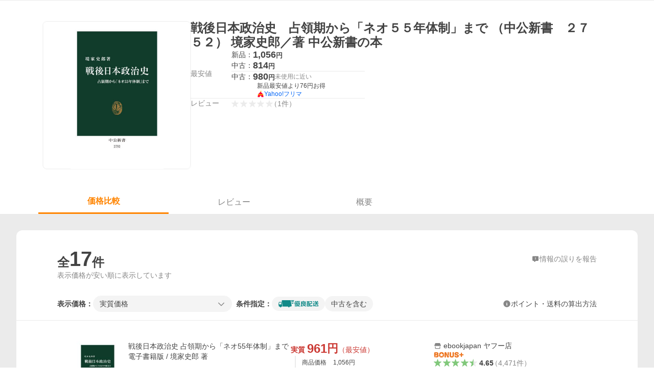

--- FILE ---
content_type: text/html; charset=utf-8
request_url: https://shopping.yahoo.co.jp/products/01db7d7f03
body_size: 36516
content:
<!DOCTYPE html><html lang="ja"><head><meta charSet="utf-8" data-next-head=""/><title data-next-head="">戦後日本政治史　占領期から「ネオ５５年体制」まで （中公新書　２７５２） 境家史郎／著 中公新書の本 - 最安値・価格比較 - Yahoo!ショッピング</title><meta http-equiv="X-UA-Compatible" content="IE=edge" data-next-head=""/><meta name="viewport" content="width=1054" data-next-head=""/><meta name="description" lang="ja" content="戦後日本政治史　占領期から「ネオ５５年体制」まで （中公新書　２７５２） 境家史郎／著 中公新書の本ならYahoo!ショッピング！1,056円～ご購入可能です。最安値情報や製品レビューと口コミ、評判をご確認頂けます。" data-next-head=""/><meta name="keywords" content="ショッピング,オンラインショッピング,ネットショッピング,ネット通販, 通販,ショッピングモール,ショッピングサイト,通販サイト" data-next-head=""/><meta name="application-name" content="Yahoo!ショッピング" data-next-head=""/><meta name="msapplication-tooltip" content="ネットで通販、オンラインショッピング" data-next-head=""/><meta name="msapplication-starturl" content="https://shopping.yahoo.co.jp/" data-next-head=""/><meta name="msapplication-navbutton-color" content="#FF8F2D" data-next-head=""/><meta name="msapplication-task" content="name=カート/注文履歴; action-uri=https://order.shopping.yahoo.co.jp/cgi-bin/cart-form; icon-uri=https://s.yimg.jp/images/shp_front/img/components/common/ic/pin_shopping.ico" data-next-head=""/><meta name="format-detection" content="telephone=no" data-next-head=""/><link rel="shortcut icon" href="https://s.yimg.jp/c/icon/s/bsc/2.0/favicon.ico" type="image/vnd.microsoft.icon" data-next-head=""/><link rel="icon" href="https://s.yimg.jp/c/icon/s/bsc/2.0/favicon.ico" type="image/vnd.microsoft.icon" data-next-head=""/><link rel="apple-touch-icon" href="https://s.yimg.jp/images/ipn/wcb/shopping180.png" data-next-head=""/><meta property="og:title" content="戦後日本政治史　占領期から「ネオ５５年体制」まで （中公新書　２７５２） 境家史郎／著 中公新書の本 - 最安値・価格比較 - Yahoo!ショッピング" data-next-head=""/><meta property="og:type" content="website" data-next-head=""/><meta property="og:url" content="https://shopping.yahoo.co.jp/products/01db7d7f03" data-next-head=""/><meta property="og:image" content="http://shpcatalog-pctr.c.yimg.jp/dk/ex-cooperation/image/provider/2/book/34475461.JPG?nf_img=1&amp;nf_src=dk&amp;nf_path=ex-cooperation/image/provider/2/notfound.png&amp;nf_st=200" data-next-head=""/><meta property="og:site_name" content="Yahoo!ショッピング" data-next-head=""/><meta property="og:description" content="戦後日本政治史　占領期から「ネオ５５年体制」まで （中公新書　２７５２） 境家史郎／著 中公新書の本ならYahoo!ショッピング！1,056円～ご購入可能です。最安値情報や製品レビューと口コミ、評判をご確認頂けます。" data-next-head=""/><meta property="og:locale" content="ja_JP" data-next-head=""/><meta property="fb:app_id" content="318715938194286" data-next-head=""/><link rel="canonical" href="https://shopping.yahoo.co.jp/products/01db7d7f03" data-next-head=""/><link rel="alternate" href="android-app://jp.co.yahoo.android.yshopping/yj-shopping/products/01db7d7f03" data-next-head=""/><link rel="stylesheet" href="https://s.yimg.jp/images/shp_shared_parts/v2/2.0.229/css/pc/style.css" data-next-head=""/><script data-next-head="">
          var TLDataContext = {
            ual: {
              pageview : {"opttype":"pc","content_id":"","id_type":"","nopv":"false","mtestid":"","ss_join_id":"","ss_join_id_type":""}
            }
          };
        </script><script async="" src="https://s.yimg.jp/images/ds/managed/1/managed-ual.min.js?tk=e8a95dd8-c2f5-45a4-911a-3524b82a6610&amp;service=shopping" data-next-head=""></script><script data-next-head="">
(function(w,d,s,l,i){w[l]=w[l]||[];w[l].push({'gtm.start':
new Date().getTime(),event:'gtm.js'});var f=d.getElementsByTagName(s)[0],
j=d.createElement(s),dl=l!='dataLayer'?'&l='+l:'';j.async=true;j.src=
'https://www.googletagmanager.com/gtm.js?id='+i+dl;f.parentNode.insertBefore(j,f);
})(window,document,'script','dataLayer','GTM-PWD7BRB8');
</script><script id="yjsmhScript"></script><link rel="preload" href="https://s.yimg.jp/images/shp_catalog_pf/product/202601201556/_next/static/css/757.css" as="style"/><link rel="stylesheet" href="https://s.yimg.jp/images/shp_catalog_pf/product/202601201556/_next/static/css/757.css" data-n-p=""/><link rel="preload" href="https://s.yimg.jp/images/shp_catalog_pf/product/202601201556/_next/static/css/811.css" as="style"/><link rel="stylesheet" href="https://s.yimg.jp/images/shp_catalog_pf/product/202601201556/_next/static/css/811.css" data-n-p=""/><noscript data-n-css=""></noscript><script defer="" nomodule="" src="https://s.yimg.jp/images/shp_catalog_pf/product/202601201556/_next/static/chunks/polyfills-42372ed130431b0a.js"></script><script src="https://s.yimg.jp/images/shp-delivery/utils/1.1/ptahGlobalCommon.js" defer="" data-nscript="beforeInteractive"></script><script src="https://s.yimg.jp/images/ds/cl/ds-custom-logger-2.2.1.min.js" defer="" data-nscript="beforeInteractive"></script><script src="https://s.yimg.jp/images/shp_catalog_pf/product/202601201556/_next/static/chunks/68.js" defer=""></script><script src="https://s.yimg.jp/images/shp_catalog_pf/product/202601201556/_next/static/chunks/593.js" defer=""></script><script src="https://s.yimg.jp/images/shp_catalog_pf/product/202601201556/_next/static/chunks/792.js" defer=""></script><script src="https://s.yimg.jp/images/shp_catalog_pf/product/202601201556/_next/static/chunks/636.js" defer=""></script><script src="https://s.yimg.jp/images/shp_catalog_pf/product/202601201556/_next/static/chunks/250.js" defer=""></script><script src="https://s.yimg.jp/images/shp_catalog_pf/product/202601201556/_next/static/chunks/943.js" defer=""></script><script src="https://s.yimg.jp/images/shp_catalog_pf/product/202601201556/_next/static/chunks/820.js" defer=""></script><script src="https://s.yimg.jp/images/shp_catalog_pf/product/202601201556/_next/static/chunks/331.js" defer=""></script><script src="https://s.yimg.jp/images/shp_catalog_pf/product/202601201556/_next/static/chunks/468.js" defer=""></script><script src="https://s.yimg.jp/images/shp_catalog_pf/product/202601201556/_next/static/chunks/757.js" defer=""></script><script src="https://s.yimg.jp/images/shp_catalog_pf/product/202601201556/_next/static/chunks/811.js" defer=""></script><script src="https://s.yimg.jp/images/shp_catalog_pf/product/202601201556/_next/static/chunks/928.js" defer=""></script><script src="https://s.yimg.jp/images/shp_catalog_pf/product/202601201556/_next/static/fixed-build-id/_buildManifest.js" defer=""></script><script src="https://s.yimg.jp/images/shp_catalog_pf/product/202601201556/_next/static/fixed-build-id/_ssgManifest.js" defer=""></script></head><body><div id="wrapper"><div id="__next"><script>
        if (typeof YAHOO == 'undefined') {
          var YAHOO = {};
          YAHOO.JP = {};
          YAHOO.JP.shp = {};
        } else if (typeof YAHOO.JP == 'undefined') {
          YAHOO.JP = {};
          YAHOO.JP.shp = {};
        } else if (typeof YAHOO.JP.shp == 'undefined') {
          YAHOO.JP.shp = {};
        }
        YAHOO.JP.shp.data = {"status":{"cross_device_id":"","device":1,"login":false}};
      </script><noscript><iframe src="https://www.googletagmanager.com/ns.html?id=GTM-PWD7BRB8" height="0" width="0" style="display:none;visibility:hidden"></iframe></noscript><div class="PageFrame style_Layout__pP7Rs"><header class="PageFrame__header style_Layout__header__pNsog"><div class="CenteredContainer"><shp-masthead ssr="true"><div><div class="front-delivery-display" data-ui-library-version="2.0.229" style="display:none"><link rel="stylesheet" href="https://s.yimg.jp/images/shp_shared_parts/v2/2.0.229/css/__scoped__/_frontDelivery/pc/style.css"/><div class="MastheadBeta____20229 front-delivery-reset____20229"><div class="MastheadBeta__body____20229" id="msthd"><div class="MastheadBeta__logo____20229"><a href="https://shopping.yahoo.co.jp/" class="MastheadBeta__logoLink____20229" data-cl-params="_cl_link:logo;_cl_position:0"><img src="https://s.yimg.jp/c/logo/f/2.0/shopping_r_34_2x.png" alt="Yahoo!ショッピング" width="238" height="34" class="ServiceLogo____20229 ServiceLogo--shopping____20229"/></a></div><div class="MastheadBeta__mainBox____20229"><p>IDでもっと便利に<a href="https://account.edit.yahoo.co.jp/registration?.src=shp&amp;.done=" rel="nofollow" data-cl-params="_cl_link:account;_cl_position:1"><em>新規取得</em></a></p><p><a href="https://login.yahoo.co.jp/config/login?.src=shp&amp;.intl=jp&amp;.done=" rel="nofollow" data-cl-params="_cl_link:account;_cl_position:2"><em>ログイン</em></a></p></div><div class="MastheadBeta__linkBox____20229"><ul class="MastheadBeta__links____20229"><li class="MastheadBeta__link____20229 MastheadBeta__link--emphasis____20229"><a href="https://www.yahoo.co.jp/" data-cl-params="_cl_link:common;_cl_position:0">Yahoo! JAPAN</a></li><li class="MastheadBeta__link____20229"><a href="https://business-ec.yahoo.co.jp/shopping/" data-cl-params="_cl_link:common;_cl_position:1">無料でお店を開こう！</a></li><li class="MastheadBeta__link____20229"><a href="https://support.yahoo-net.jp/PccShopping/s/" data-cl-params="_cl_link:common;_cl_position:2">ヘルプ</a></li></ul></div></div></div></div></div></shp-masthead><div class=""><div id="TEMPLA_EMG"></div></div><shp-message-header ssr="true"><div></div></shp-message-header><shp-search-header ssr="true"><div><div class="front-delivery-display" data-ui-library-version="2.0.229" style="display:none"><link rel="stylesheet" href="https://s.yimg.jp/images/shp_shared_parts/v2/2.0.229/css/__scoped__/_frontDelivery/pc/style.css"/><div class="SearchHeader____20229 front-delivery-reset____20229"><div data-search-header-main="true" class="SearchHeader__main____20229"><div class="SearchHeader__item____20229"><div class="SearchHeader__searchBoxWrapper____20229"><div class="SearchBox____20229"><form id="h_srch" class="SearchBox__form____20229" role="search" action="https://shopping.yahoo.co.jp/search"><div class="SearchBox__main____20229 SearchBox__main--gray____20229"><input type="search" placeholder="何をお探しですか？" name="p" autoComplete="off" aria-label="検索キーワード" class="SearchBox__inputField____20229" value=""/><div class="SearchBox__optionTriggerWrapper____20229"><button type="button" class="Button____20229 Button--blackTransparent____20229 SearchBox__optionTrigger____20229" data-cl-params="_cl_link:srchcond;_cl_position:0"><span><span class="SearchBox__optionButton____20229"><svg width="48" height="48" viewBox="0 0 48 48" aria-hidden="true" class="Symbol____20229 SearchBox__optionIcon____20229"><path fill-rule="evenodd" clip-rule="evenodd" d="M36 22H26V12c0-1.104-.896-2-2-2s-2 .896-2 2v10H12c-1.104 0-2 .896-2 2s.896 2 2 2h10v10c0 1.104.896 2 2 2s2-.896 2-2V26h10c1.104 0 2-.896 2-2s-.896-2-2-2Z"></path></svg><span class="SearchBox__optionText____20229">こだわり条件</span></span></span></button></div><div class="SearchBox__submitButtonWrapper____20229"><button type="submit" class="Button____20229 Button--blackTransparent____20229 SearchBox__submitButton____20229"><span><svg width="48" height="48" viewBox="0 0 48 48" role="img" aria-label="検索する" class="Symbol____20229 SearchBox__searchIcon____20229"><path fill-rule="evenodd" clip-rule="evenodd" d="M21 32c-6.075 0-11-4.925-11-11s4.925-11 11-11 11 4.925 11 11-4.925 11-11 11Zm20.414 6.586-8.499-8.499C34.842 27.563 36 24.421 36 21c0-8.284-6.716-15-15-15-8.284 0-15 6.716-15 15 0 8.284 6.716 15 15 15 3.42 0 6.563-1.157 9.086-3.085l8.5 8.499c.781.781 2.047.781 2.828 0 .781-.781.781-2.047 0-2.828Z"></path></svg></span></button></div></div><input type="hidden" name="aq" value=""/><input type="hidden" name="oq" value=""/><input type="hidden" name="sc_i" value="shopping-pc-web-search-suggest-h_srch-srchbtn-sgstfrom---h_srch-kwd"/></form></div></div><ul id="h_nav" class="SearchHeader__nav____20229"><li class="SearchHeader__navItem____20229"><div role="status" style="visibility:hidden" class="SearchHeader__addedItems____20229"><div role="img" class="SearchHeader__addedItemsImage____20229"><div style="visibility:hidden" class="SearchHeader__addedItem____20229 SearchHeader__addedItem--first____20229" aria-hidden="true"><p class="SearchHeader__addedItemMessage____20229">カートに追加しました</p><div class="SearchHeader__addedItemBody____20229"></div></div><div style="visibility:hidden" class="SearchHeader__addedItem____20229 SearchHeader__addedItem--second____20229"></div><div style="visibility:hidden" class="SearchHeader__addedItem____20229 SearchHeader__addedItem--third____20229"></div></div></div><a href="https://order.shopping.yahoo.co.jp/cgi-bin/cart-form?sc_i=shp_pc_product_searchBox_cart" class="SearchHeader__navItemInner____20229" rel="nofollow" aria-label="カート" data-cl-params="_cl_link:cart;_cl_position:0"><svg width="48" height="48" viewBox="0 0 48 48" aria-hidden="true" class="Symbol____20229 SearchHeader__navItemIcon____20229"><path d="M7 6c-1.1046 0-2 .8954-2 2s.8954 2 2 2h2.7944l4.1232 15.3879c.0161.0602.0348.119.0559.1763l-1.3888 4.5425c-.2002.6549-.0478 1.3334.3486 1.8316C13.2695 32.57 13.9345 33 14.7 33h22c1.1046 0 2-.8954 2-2s-.8954-2-2-2H17.1059l.9172-3H36.7c1.0541 0 1.9178-.8155 1.9945-1.85a2.5028 2.5028 0 0 0 .0155-.0486l3.216-10.5193c.323-1.0563-.2715-2.1744-1.3278-2.4974A1.9963 1.9963 0 0 0 39.9005 11H14.2034l-.8221-3.0682a2.01 2.01 0 0 0-.1217-.3337C13.0736 6.6861 12.2669 6 11.3 6H7ZM18 42c2.2091 0 4-1.7909 4-4 0-2.2091-1.7909-4-4-4-2.2091 0-4 1.7909-4 4 0 2.2091 1.7909 4 4 4ZM38 38c0 2.2091-1.7909 4-4 4-2.2091 0-4-1.7909-4-4 0-2.2091 1.7909-4 4-4 2.2091 0 4 1.7909 4 4Z"></path></svg><span aria-hidden="true" class="SearchHeader__navItemText____20229">カート</span></a></li><li class="SearchHeader__navItem____20229"><a href="https://shopping.yahoo.co.jp/my/wishlist/item?sc_i=shp_pc_product_searchBox_watchlist" class="SearchHeader__navItemInner____20229" rel="nofollow" data-cl-params="_cl_link:fav;_cl_position:0"><svg width="48" height="48" viewBox="0 0 48 48" aria-hidden="true" class="Symbol____20229 SearchHeader__navItemIcon____20229"><path fill-rule="evenodd" clip-rule="evenodd" d="M39.4013 11.5708c-3.465-3.428-9.084-3.428-12.55 0l-2.851 2.82-2.852-2.82c-3.465-3.428-9.084-3.428-12.55 0-3.465 3.425-3.465 8.981 0 12.407l2.853 2.821-.001.001 12.195 12.055c.195.194.514.194.71 0l1.04-1.029c.001 0 .001 0 .001-.001l11.153-11.025-.001-.001 2.853-2.821c3.465-3.426 3.465-8.982 0-12.407Z"></path></svg><span class="SearchHeader__navItemText____20229">お気に入り</span></a></li><li class="SearchHeader__navItem____20229"><a href="https://odhistory.shopping.yahoo.co.jp/cgi-bin/history-list?sc_i=shp_pc_product_searchBox_order_history" class="SearchHeader__navItemInner____20229" rel="nofollow" data-cl-params="_cl_link:ordhist;_cl_position:0"><svg width="48" height="48" viewBox="0 0 48 48" aria-hidden="true" class="Symbol____20229 SearchHeader__navItemIcon____20229"><path d="M9.1322 26C10.11 33.3387 16.3938 39 24 39c8.2843 0 15-6.7157 15-15S32.2843 9 24 9c-4.6514 0-8.8083 2.1171-11.5596 5.4404l2.8525 2.8525c.63.63.1838 1.7071-.7071 1.7071H6c-.5523 0-1-.4477-1-1V9.4142c0-.8909 1.0771-1.337 1.7071-.707l2.895 2.8948C13.0862 7.5593 18.2442 5 24 5c10.4934 0 19 8.5066 19 19s-8.5066 19-19 19c-9.8179 0-17.8966-7.4467-18.896-17h4.0282Z"></path><path d="M29.8653 17.1217c.3174-.6951.0599-1.5306-.6153-1.9205-.7174-.4142-1.6348-.1684-2.049.5491l-3.2012 5.5437-3.2008-5.5437-.0781-.1217c-.4433-.6224-1.2957-.8172-1.9709-.4274-.7174.4142-.9632 1.3316-.549 2.0491L21.5208 23h-1.9537C18.7015 23 18 23.6715 18 24.5s.7015 1.5 1.5671 1.5h2.9327v1h-2.9327C18.7015 27 18 27.6715 18 28.5s.7015 1.5 1.5671 1.5h2.9327l.0002 3.5c0 .829.671 1.5 1.5 1.5s1.5-.671 1.5-1.5l-.0002-3.5h2.9333c.8655 0 1.567-.6715 1.567-1.5s-.7015-1.5-1.567-1.5h-2.9333v-1h2.9333c.8655 0 1.567-.6715 1.567-1.5s-.7015-1.5-1.567-1.5h-1.9543l3.3202-5.7497.0663-.1286Z"></path></svg><span class="SearchHeader__navItemText____20229">注文履歴</span></a></li><li class="SearchHeader__navItem____20229"><a href="https://shopping.yahoo.co.jp/my/new?sc_i=shp_pc_product_searchBox_newinfo" class="SearchHeader__navItemInner____20229" rel="nofollow" aria-label="新着情報" data-cl-params="_cl_link:newinfo;_cl_position:0"><svg width="48" height="48" viewBox="0 0 48 48" aria-hidden="true" class="Symbol____20229 SearchHeader__navItemIcon____20229"><path d="m40.7925 32.314.1401.1172c1.453 1.218 1.25 2.751.413 3.745-.838.993-2.35.824-2.35.824H9.0046s-1.512.169-2.35-.824c-.837-.994-1.04-2.527.413-3.745l.14-.1172c1.45-1.2123 3.5398-2.9597 5.219-7.2088.691-1.7477.9939-4.1123 1.3039-6.5333.4685-3.6573.9534-7.4435 2.8181-9.4267 3.217-3.42 7.451-3.14 7.451-3.14s4.235-.28 7.452 3.14c1.8646 1.9832 2.3495 5.7694 2.818 9.4267.3101 2.421.6129 4.7856 1.304 6.5333 1.6791 4.2491 3.7689 5.9965 5.2189 7.2088ZM23.9999 42.005c-2.052 0-3.81-1.237-4.581-3.005h9.162c-.77 1.768-2.529 3.005-4.581 3.005Z"></path></svg><span aria-hidden="true" class="SearchHeader__navItemText____20229">新着情報</span></a></li><li class="SearchHeader__navItem____20229"><a href="https://shopping.yahoo.co.jp/my?sc_i=shp_pc_product_searchBox_my" class="SearchHeader__navItemInner____20229" rel="nofollow" data-cl-params="_cl_link:myshp;_cl_position:0"><svg width="48" height="48" viewBox="0 0 48 48" aria-hidden="true" class="Symbol____20229 SearchHeader__navItemIcon____20229"><path fill-rule="evenodd" clip-rule="evenodd" d="M21.9997 28.0001a39.938 39.938 0 0 1 4.001.2042L26.0001 42l-18.9944.0001c-.593 0-1.058-.527-1.001-1.144l.0516-.5166c.0098-.0923.0203-.1875.0314-.2853l.075-.6171c.014-.1075.0286-.2172.044-.3289l.1021-.691c.3915-2.486 1.1519-5.6067 2.593-7.0861 2.186-2.2467 7.135-3.0716 11.0379-3.2761l.7187-.0313.6885-.0179c.2239-.0039.4418-.0057.6528-.0057ZM40.5001 39c.8285 0 1.5.6716 1.5 1.5s-.6715 1.5-1.5 1.5h-11c-.8284 0-1.5-.6716-1.5-1.5s.6716-1.5 1.5-1.5h11Zm0-5c.8285 0 1.5.6716 1.5 1.5s-.6715 1.5-1.5 1.5h-11c-.8284 0-1.5-.6716-1.5-1.5s.6716-1.5 1.5-1.5h11Zm0-5c.8285 0 1.5.6716 1.5 1.5s-.6715 1.5-1.5 1.5h-11c-.8284 0-1.5-.6716-1.5-1.5s.6716-1.5 1.5-1.5h11Zm-18.5-23c4.418 0 8 3.996 8 8.918 0 4.922-2.864 11.082-8 11.082-5.226 0-8-6.16-8-11.082 0-4.922 3.581-8.918 8-8.918Z"></path></svg><span class="SearchHeader__navItemText____20229">マイページ</span></a></li></ul></div></div></div></div></div></shp-search-header><shp-affiliates-bar ssr="true"><div class="style_Layout__affiliatesBar__W7Kxl"></div></shp-affiliates-bar></div></header><main class="PageFrame__main style_Layout__main___KpyB"><div class="CenteredContainer"><div><div class="style_ProductTemplate__iRGqp"><div id="m_item" class="style_Summary__WynR_"><div class="style_Summary__contents__iQAH5"><div class="style_Summary__imageArea__Mpyaz"><div class="style_Summary__imageSize__xtOlw"><img src="http://shpcatalog-pctr.c.yimg.jp/dk/ex-cooperation/image/provider/2/book/34475461.JPG?nf_img=1&amp;nf_src=dk&amp;nf_path=ex-cooperation/image/provider/2/notfound.png&amp;nf_st=200" alt="戦後日本政治史　占領期から「ネオ５５年体制」まで （中公新書　２７５２） 境家史郎／著 中公新書の本の商品画像" class="style_Summary__nextImage__GW81d"/></div></div><div class="style_Summary__textArea__3xJUn"><div class="style_Summary__item__XmbBK"><div class="style_Summary__top__OQqsu"><h1 class="style_Summary__name__gdFZI"><span>戦後日本政治史　占領期から「ネオ５５年体制」まで （中公新書　２７５２） 境家史郎／著 中公新書の本</span></h1></div><div class="style_Summary__middle__FMxrT"><div class="style_Summary__group__XuzLq"><div class="style_Summary__priceArea__4OUyG"><span class="style_Summary__label__oZPva">最安値</span><div class="style_Summary__priceWithAuction__RXyLz"><ul class="style_Summary__priceList__XZXyz"><li><a target="_blank" class="style_Summary__link__nGW0o" data-cl-params="_cl_link:newitem;_cl_position:0;" href="https://store.shopping.yahoo.co.jp/hmv/13864212.html"><div class="style_Summary__priceDetail__3tYjM"><span class="style_Summary__itemCondition__zyULU">新品：</span><div class="style_Summary__priceValue__2Bx41">1,056<span class="style_Summary__priceYen__UmTg6">円</span></div></div></a></li><li><a target="_blank" class="style_Summary__link__nGW0o" data-cl-params="_cl_link:useditem;_cl_position:0;" href="https://store.shopping.yahoo.co.jp/booksdream-store1/1-241002390908.html"><div class="style_Summary__priceDetail__3tYjM"><span class="style_Summary__itemCondition__zyULU">中古：</span><div class="style_Summary__priceValue__2Bx41">814<span class="style_Summary__priceYen__UmTg6">円</span></div></div></a></li></ul><div class="style_Summary__separator__ByNCP"></div><div class="style_Summary__auction__JN76P"><div class="style_Summary__auctionPrice__1KXow"><div class="style_Summary__priceDetail__3tYjM"><span class="style_Summary__itemCondition__zyULU">中古：</span><div class="style_Summary__priceValue__2Bx41">980<span class="style_Summary__priceYen__UmTg6">円</span></div></div><span class="style_Summary__auctionItemCondition__BtBnc">未使用に近い</span></div><div class="style_Summary__auctionContents__lflMZ"><p class="style_Summary__auctionAppeal__FpfVJ">新品最安値より<!-- -->76<!-- -->円お得</p><a target="_blank" class="style_Summary__auctionLink__feB0S" data-cl-params="_cl_link:reuse;_cl_position:2;cond:used10;" href="https://auctions.yahoo.co.jp/catalog/detail/01db7d7f03?fr=shp_catalog&amp;o1=a&amp;s1=price&amp;aucmin_bidorbuy_price=528&amp;aucmax_bidorbuy_price=1584&amp;done=https%3A%2F%2Fshopping.yahoo.co.jp%2Fproducts%2F01db7d7f03"><span class="ServiceIcon ServiceIcon--fleaMarket"></span><span class="style_Summary__auctionServiceName__OKg0m">Yahoo!フリマ</span></a></div></div></div></div><div class="style_Summary__separator__ByNCP"></div><div class="style_Summary__reviewArea__VtL59"><span class="style_Summary__label__oZPva">レビュー</span><a class="style_Summary__toReview__b6GaS" href="/products/01db7d7f03#tab" data-cl-params="_cl_link:rvw;_cl_position:0;"><span class="Review style_Summary__review__pPc_h"><span class="Review__stars" role="img" aria-label="5点中0点の評価"><span class="Review__starWrapper"><span class="Review__star"><svg width="48" height="48" viewBox="0 0 48 48" aria-hidden="true" class="Symbol"><path fill-rule="evenodd" clip-rule="evenodd" d="M34.655 42.5567 24 34.8537l-10.655 7.703c-.183.133-.398.199-.613.199-.217 0-.436-.068-.62-.205a1.0627 1.0627 0 0 1-.377-1.183l4.087-12.582-10.432-8.49c-.346-.283-.478-.794-.33-1.217.148-.422.545-.745.99-.745h12.856l4.103-11.649c.149-.423.546-.685.99-.685.445 0 .842.253.991.675l4.104 11.659H41.95c.445 0 .842.323.9899.745.148.423.0161.914-.3299 1.197l-10.4321 8.501 4.087 12.586c.1411.435-.0109.915-.3769 1.185-.185.137-.403.208-.621.208-.2141 0-.429-.066-.612-.199Z"></path></svg></span></span><span class="Review__starWrapper"><span class="Review__star"><svg width="48" height="48" viewBox="0 0 48 48" aria-hidden="true" class="Symbol"><path fill-rule="evenodd" clip-rule="evenodd" d="M34.655 42.5567 24 34.8537l-10.655 7.703c-.183.133-.398.199-.613.199-.217 0-.436-.068-.62-.205a1.0627 1.0627 0 0 1-.377-1.183l4.087-12.582-10.432-8.49c-.346-.283-.478-.794-.33-1.217.148-.422.545-.745.99-.745h12.856l4.103-11.649c.149-.423.546-.685.99-.685.445 0 .842.253.991.675l4.104 11.659H41.95c.445 0 .842.323.9899.745.148.423.0161.914-.3299 1.197l-10.4321 8.501 4.087 12.586c.1411.435-.0109.915-.3769 1.185-.185.137-.403.208-.621.208-.2141 0-.429-.066-.612-.199Z"></path></svg></span></span><span class="Review__starWrapper"><span class="Review__star"><svg width="48" height="48" viewBox="0 0 48 48" aria-hidden="true" class="Symbol"><path fill-rule="evenodd" clip-rule="evenodd" d="M34.655 42.5567 24 34.8537l-10.655 7.703c-.183.133-.398.199-.613.199-.217 0-.436-.068-.62-.205a1.0627 1.0627 0 0 1-.377-1.183l4.087-12.582-10.432-8.49c-.346-.283-.478-.794-.33-1.217.148-.422.545-.745.99-.745h12.856l4.103-11.649c.149-.423.546-.685.99-.685.445 0 .842.253.991.675l4.104 11.659H41.95c.445 0 .842.323.9899.745.148.423.0161.914-.3299 1.197l-10.4321 8.501 4.087 12.586c.1411.435-.0109.915-.3769 1.185-.185.137-.403.208-.621.208-.2141 0-.429-.066-.612-.199Z"></path></svg></span></span><span class="Review__starWrapper"><span class="Review__star"><svg width="48" height="48" viewBox="0 0 48 48" aria-hidden="true" class="Symbol"><path fill-rule="evenodd" clip-rule="evenodd" d="M34.655 42.5567 24 34.8537l-10.655 7.703c-.183.133-.398.199-.613.199-.217 0-.436-.068-.62-.205a1.0627 1.0627 0 0 1-.377-1.183l4.087-12.582-10.432-8.49c-.346-.283-.478-.794-.33-1.217.148-.422.545-.745.99-.745h12.856l4.103-11.649c.149-.423.546-.685.99-.685.445 0 .842.253.991.675l4.104 11.659H41.95c.445 0 .842.323.9899.745.148.423.0161.914-.3299 1.197l-10.4321 8.501 4.087 12.586c.1411.435-.0109.915-.3769 1.185-.185.137-.403.208-.621.208-.2141 0-.429-.066-.612-.199Z"></path></svg></span></span><span class="Review__starWrapper"><span class="Review__star"><svg width="48" height="48" viewBox="0 0 48 48" aria-hidden="true" class="Symbol"><path fill-rule="evenodd" clip-rule="evenodd" d="M34.655 42.5567 24 34.8537l-10.655 7.703c-.183.133-.398.199-.613.199-.217 0-.436-.068-.62-.205a1.0627 1.0627 0 0 1-.377-1.183l4.087-12.582-10.432-8.49c-.346-.283-.478-.794-.33-1.217.148-.422.545-.745.99-.745h12.856l4.103-11.649c.149-.423.546-.685.99-.685.445 0 .842.253.991.675l4.104 11.659H41.95c.445 0 .842.323.9899.745.148.423.0161.914-.3299 1.197l-10.4321 8.501 4.087 12.586c.1411.435-.0109.915-.3769 1.185-.185.137-.403.208-.621.208-.2141 0-.429-.066-.612-.199Z"></path></svg></span></span></span><span class="Review__average style_Summary__averageNone__JiVPf" aria-hidden="true">0.00</span><span class="Review__count Review__count--hasBrackets style_Summary__count__269qL">（<!-- -->1<!-- -->件<!-- -->）</span></span></a></div></div></div></div></div></div></div><div id="compare" class="style_Tabs__VWa9I"><div id="tab" class="style_TabsMenu__fslN_"><ul class="style_TabsMenu__tab__i_bje"><li class="style_TabsMenu__menu__cNQab"><button type="button" class="Button Button--blue style_TabsMenu__select__CUdwc" data-cl-params="_cl_link:plist;_cl_position:0;"><span>価格比較</span></button></li><li class="style_TabsMenu__menu__cNQab"><button type="button" class="Button Button--blue style_TabsMenu__button__ugo_2" data-cl-params="_cl_link:review;_cl_position:0;"><span>レビュー</span></button></li><li class="style_TabsMenu__menu__cNQab"><button type="button" class="Button Button--blue style_TabsMenu__button__ugo_2" data-cl-params="_cl_link:overview;_cl_position:0;"><span>概要</span></button></li></ul></div><section class="style_TabsContents__Idm_Q"><h2 class="style_ScreenReaderOnly__n43ed">価格比較</h2><div class="style_PriceListFilter__7kyrz"><div class="style_PriceListFilter__section__m4zdL"><div class="style_PriceListFilter__titleMain__jlywa"><p class="style_PriceListFilter__contentsTitle__BsHKp">全<span class="style_PriceListFilter__count__bWsk7">17</span>件</p><a class="style_PriceListFilter__report__xdNvv" target="_blank" rel="noreferrer nofollow" href="/pc/products/[id]"><svg width="48" height="48" viewBox="0 0 48 48" aria-hidden="true" class="Symbol style_PriceListFilter__feedbackIcon__YtBSz"><path fill-rule="evenodd" clip-rule="evenodd" d="M37 8c2.7614 0 5 2.2386 5 5v18c0 2.7614-2.2386 5-5 5H27l-7.6621 5.5107c-1.287 1.0957-3.3376.2317-3.3379-1.4062V36h-5c-2.7614 0-5-2.2386-5-5V13c0-2.7614 2.2386-5 5-5h26ZM24 28c-.8284 0-1.5.6716-1.5 1.5S23.1716 31 24 31s1.5-.6716 1.5-1.5S24.8284 28 24 28Zm0-13c-.8284 0-1.5.6716-1.5 1.5V25c0 .8284.6716 1.5 1.5 1.5s1.5-.6716 1.5-1.5v-8.5c0-.8284-.6716-1.5-1.5-1.5Z"></path></svg><span class="style_PriceListFilter__feedbackText__AQNO2">情報の誤りを報告</span></a></div><p class="style_PriceListFilter__contentsNote__gXJoz">表示価格が安い順に表示しています</p></div><div id="plistcnf" class="style_PriceListFilter__sorter__k3VhN"><div class="style_PriceListSorter__RoEIK"><div class="style_PriceListSorter__item__ylnAh"><ul class="style_PriceListSorter__itemList__4LJLg"><li class="style_PriceListSorter__display__9Emf7"><span class="style_PriceListSorter__label__6cIJy">表示価格：</span></li><li class="style_PriceListSorter__selectBox__4p_w2"><p class="style_PriceListSorter__select__pfkR4"><span><span class="style_Dropdown__1UTlY"><button type="button" class="Button Button--blue style_Dropdown__pullDown__WfQkw" data-cl-params="_cl_link:option;_cl_position:0;"><span><span class="style_Dropdown__pullDownText__6YtSi">実質価格</span><svg width="48" height="48" viewBox="0 0 48 48" aria-hidden="true" class="Symbol style_Dropdown__pullDownArrow__IF4yk"><path fill-rule="evenodd" clip-rule="evenodd" d="M24 29.1761 9.4123 14.5842c-.7771-.7789-2.0515-.7789-2.8287 0-.7781.778-.7781 2.051 0 2.83l15.998 16.0028c.3901.39.9043.584 1.4184.583.5141.001 1.0283-.193 1.4184-.583l15.998-16.0028c.7781-.779.7781-2.052 0-2.83-.7772-.7789-2.0516-.7789-2.8288 0L24 29.1761Z"></path></svg></span></button></span></span></p></li></ul><div class="style_PriceListSorter__conditions__qctrr"><span class="style_PriceListSorter__conditionsLabel__va0yN">条件指定：</span><div class="style_PriceListSorter__conditionListWrapper___tvri"><ul class="style_PriceListSorter__conditionList__RODxk"><li><span class="style_ChipsFilter__5zeVJ"><input id=":Rd6ab9km:" type="checkbox" class="style_ChipsFilter__checkbox__XAsXv" data-cl-params="_cl_link:gddel;_cl_position:0;"/><label for=":Rd6ab9km:" class="style_ChipsFilter__labelNoCheckSymbol__VzchF"><img src="https://s.yimg.jp/images/shp_front/designAssets/logos/ds/excellentDelivery_logo.svg" alt="優良配送" width="80" height="16" class="ServiceFunction"/></label></span></li><li><span class="style_ChipsFilter__5zeVJ"><input id=":Rl6ab9km:" type="checkbox" class="style_ChipsFilter__checkbox__XAsXv" data-cl-params="_cl_link:used;_cl_position:0;"/><label for=":Rl6ab9km:" class="style_ChipsFilter__labelNoCheckSymbol__VzchF">中古を含む</label></span></li></ul></div></div></div><div class="style_PriceListSorter__calculationMethod__MQklh"><span id="cpn" class="style_CalculationMethod__NVuVK"><div class="Popover style_CalculationMethod__popover__XuGiO"><button type="button" class="style_CalculationMethod__toggleButton__xv7B3" aria-expanded="false" aria-controls=":Raab9km:" data-cl-params="_cl_link:set;_cl_position:0;"><svg width="48" height="48" viewBox="0 0 48 48" aria-hidden="true" class="Symbol style_CalculationMethod__infoIcon__KLhw3"><path fill-rule="evenodd" clip-rule="evenodd" d="M24 44c11.0457 0 20-8.9543 20-20S35.0457 4 24 4 4 12.9543 4 24s8.9543 20 20 20Zm0-27c1.104 0 2-.896 2-2s-.896-2-2-2-2 .896-2 2 .896 2 2 2Zm4 15h-2V20.5c0-.276-.224-.5-.5-.5H20c-.552 0-1 .448-1 1s.448 1 1 1h2v10h-2c-.552 0-1 .448-1 1s.448 1 1 1h8c.552 0 1-.448 1-1s-.448-1-1-1Z"></path></svg><span>ポイント・送料の算出方法</span></button></div></span></div></div></div></div><div class="style_PriceListSticky__9TfS3"><div class="style_PriceListSticky__main__hJ0Aq"><div class="style_PriceListSticky__sorter__uc4ii"><div class="style_PriceListSticky__shadow__U1bze"><div class="style_PriceListSorter__RoEIK"><div class="style_PriceListSorter__item__ylnAh"><ul class="style_PriceListSorter__itemList__4LJLg"><li class="style_PriceListSorter__display__9Emf7"><span class="style_PriceListSorter__label__6cIJy">表示価格：</span></li><li class="style_PriceListSorter__selectBox__4p_w2"><p class="style_PriceListSorter__select__pfkR4"><span><span class="style_Dropdown__1UTlY"><button type="button" class="Button Button--blue style_Dropdown__pullDown__WfQkw" data-cl-params="_cl_link:option;_cl_position:0;"><span><span class="style_Dropdown__pullDownText__6YtSi">実質価格</span><svg width="48" height="48" viewBox="0 0 48 48" aria-hidden="true" class="Symbol style_Dropdown__pullDownArrow__IF4yk"><path fill-rule="evenodd" clip-rule="evenodd" d="M24 29.1761 9.4123 14.5842c-.7771-.7789-2.0515-.7789-2.8287 0-.7781.778-.7781 2.051 0 2.83l15.998 16.0028c.3901.39.9043.584 1.4184.583.5141.001 1.0283-.193 1.4184-.583l15.998-16.0028c.7781-.779.7781-2.052 0-2.83-.7772-.7789-2.0516-.7789-2.8288 0L24 29.1761Z"></path></svg></span></button></span></span></p></li></ul><div class="style_PriceListSorter__conditions__qctrr"><span class="style_PriceListSorter__conditionsLabel__va0yN">条件指定：</span><div class="style_PriceListSorter__conditionListWrapper___tvri"><ul class="style_PriceListSorter__conditionList__RODxk"><li><span class="style_ChipsFilter__5zeVJ"><input id=":Rd5ib9km:" type="checkbox" class="style_ChipsFilter__checkbox__XAsXv" data-cl-params="_cl_link:gddel;_cl_position:0;"/><label for=":Rd5ib9km:" class="style_ChipsFilter__labelNoCheckSymbol__VzchF"><img src="https://s.yimg.jp/images/shp_front/designAssets/logos/ds/excellentDelivery_logo.svg" alt="優良配送" width="80" height="16" class="ServiceFunction"/></label></span></li><li><span class="style_ChipsFilter__5zeVJ"><input id=":Rl5ib9km:" type="checkbox" class="style_ChipsFilter__checkbox__XAsXv" data-cl-params="_cl_link:used;_cl_position:0;"/><label for=":Rl5ib9km:" class="style_ChipsFilter__labelNoCheckSymbol__VzchF">中古を含む</label></span></li></ul></div></div></div><div class="style_PriceListSorter__calculationMethod__MQklh"><span id="cpn" class="style_CalculationMethod__NVuVK"><div class="Popover style_CalculationMethod__popover__XuGiO"><button type="button" class="style_CalculationMethod__toggleButton__xv7B3" aria-expanded="false" aria-controls=":R9ib9km:" data-cl-params="_cl_link:set;_cl_position:0;"><svg width="48" height="48" viewBox="0 0 48 48" aria-hidden="true" class="Symbol style_CalculationMethod__infoIcon__KLhw3"><path fill-rule="evenodd" clip-rule="evenodd" d="M24 44c11.0457 0 20-8.9543 20-20S35.0457 4 24 4 4 12.9543 4 24s8.9543 20 20 20Zm0-27c1.104 0 2-.896 2-2s-.896-2-2-2-2 .896-2 2 .896 2 2 2Zm4 15h-2V20.5c0-.276-.224-.5-.5-.5H20c-.552 0-1 .448-1 1s.448 1 1 1h2v10h-2c-.552 0-1 .448-1 1s.448 1 1 1h8c.552 0 1-.448 1-1s-.448-1-1-1Z"></path></svg><span>ポイント・送料の算出方法</span></button></div></span></div></div></div></div></div><div class="style_PriceListSticky__mock__w3MCj"></div></div><div class="style_PriceList__8GBFe"><div id="plist"><ul class="style_PriceList__list__vJSfK"><li class="style_PriceList__item__GjE8p"><div class="style_Item__baW8A"><div class="style_Item__itemInfo__O8OX0"><div class="style_Item__image__eZ7bv"><a target="_blank" data-cl-params="_cl_link:newimg;_cl_position:1;price:1056;ship:0;point:95;item:b00164185412;itemnm:戦後日本政治史 占領期から「ネオ55年体制」まで 電子書籍版 / 境家史郎 著;store:ebookjapan;storenm:ebookjapan ヤフー店;strvrt:4.65;strvct:4471;is_coupon_item:0;" class="style_Item__link__6J5Op" href="https://store.shopping.yahoo.co.jp/ebookjapan/b00164185412.html"><div class="style_Item__imageSize__XEQAm"><img src="https://item-shopping.c.yimg.jp/i/i/ebookjapan_b00164185412" alt="戦後日本政治史 占領期から「ネオ55年体制」まで 電子書籍版 / 境家史郎 著 | ebookjapan ヤフー店" class="style_Item__nextImage__e6CWN"/></div></a></div><div class="style_Item__nameInfo__oWaEe"><a class="style_Item__itemName___GWdR" target="_blank" data-cl-params="_cl_link:newtitle;_cl_position:1;price:1056;ship:0;point:95;item:b00164185412;itemnm:戦後日本政治史 占領期から「ネオ55年体制」まで 電子書籍版 / 境家史郎 著;store:ebookjapan;storenm:ebookjapan ヤフー店;strvrt:4.65;strvct:4471;is_coupon_item:0;" href="https://store.shopping.yahoo.co.jp/ebookjapan/b00164185412.html">戦後日本政治史 占領期から「ネオ55年体制」まで 電子書籍版 / 境家史郎 著</a></div></div><a class="style_Item__priceInfo__IgJEI" target="_blank" data-cl-params="_cl_link:newtitle;_cl_position:1;price:1056;ship:0;point:95;item:b00164185412;itemnm:戦後日本政治史 占領期から「ネオ55年体制」まで 電子書籍版 / 境家史郎 著;store:ebookjapan;storenm:ebookjapan ヤフー店;strvrt:4.65;strvct:4471;is_coupon_item:0;" href="https://store.shopping.yahoo.co.jp/ebookjapan/b00164185412.html"><div class="style_Item__priceBreakdown__nSjTk"><div class="style_Item__itemPrice__mRgrD"><span class="style_Item__priceType__DjKPi">実質 </span><span class="style_Item__money__e2mFn">961<span class="style_Item__unit__L4JNK">円</span></span><span class="style_Item__cheapestText__jSVuE">（最安値）</span></div><div class="style_Item__priceDetail__1VePj"><div class="style_Item__detailInfo__ROPX6"><div class="style_Item__detailItem__yZEQl">商品価格</div>1,056<!-- -->円</div><div class="style_Item__detailInfo__ROPX6"><div class="style_Item__detailItem__yZEQl">ポイント</div><div class="style_Item__pointInfo__MINiM"><div class="style_Point__QH6BF"><div class="style_Point__detailIn__bn2SS">95<!-- -->pt<div class="style_Point__innerInfo__heRg0">（<span class="ServiceIcon ServiceIcon--paypaySpace style_Point__payPayIcon__LDM1K"></span>10<!-- -->%）</div></div></div><div class="style_Item__detailInfoEntryLabel__2rH7W"><span class="style_EntryLabel__BT63F"><span>要エントリー</span></span></div></div></div></div></div><div class="style_Item__bottomContents__y9aTc"></div></a><div class="style_Item__othersInfo__d8Shl"><div class="style_Item__storeInfo__W3NZB"><a target="_blank" data-cl-params="_cl_link:newstore;_cl_position:1;price:1056;ship:0;point:95;item:b00164185412;itemnm:戦後日本政治史 占領期から「ネオ55年体制」まで 電子書籍版 / 境家史郎 著;store:ebookjapan;storenm:ebookjapan ヤフー店;strvrt:4.65;strvct:4471;is_coupon_item:0;" class="style_Item__storeLink__aOK8l" href="https://store.shopping.yahoo.co.jp/ebookjapan/"><div class="style_Item__store__tnvGc"><svg width="48" height="48" viewBox="0 0 48 48" aria-hidden="true" class="Symbol style_Item__storeIcon__48023"><path fill-rule="evenodd" clip-rule="evenodd" d="M10 42c-1.1046 0-2-.8954-2-2V28h4v10h24V28h4v12c0 1.0544-.8159 1.9182-1.8507 1.9945L38 42H10Zm33.5816-23.0026L38 6H10L4.4185 18.9972A4.9812 4.9812 0 0 0 4 21c0 2.7614 2.2386 5 5 5s5-2.2386 5-5c0 2.7614 2.2386 5 5 5s5-2.2386 5-5c0 2.7614 2.2386 5 5 5s5-2.2386 5-5c0 2.7614 2.2386 5 5 5s5-2.2386 5-5c0-.7123-.15-1.3892-.4184-2.0026Z"></path></svg>ebookjapan ヤフー店</div></a><span class="style_BonusLabel__tbJ6H"><span class="style_BonusLabel__main__9nKMw"><img src="https://s.yimg.jp/images/shp_front/designAssets/logos/ds/bonusplusDaily_logo.svg" alt="デイリーボーナスプラス" width="67" height="16" class="ServiceFunction style_BonusLabel__bonusIcon__9GRcK"/></span></span><a href="https://shopping.yahoo.co.jp/store_rating/ebookjapan/store/review/" target="_blank" data-cl-params="_cl_link:nstrrvw;_cl_position:1;price:1056;ship:0;point:95;item:b00164185412;itemnm:戦後日本政治史 占領期から「ネオ55年体制」まで 電子書籍版 / 境家史郎 著;store:ebookjapan;storenm:ebookjapan ヤフー店;strvrt:4.65;strvct:4471;is_coupon_item:0;" class="style_Item__storeReview__BoHHS" rel="noreferrer"><span class="Review Review--store style_Item__review__FKDuN"><span class="Review__stars" role="img" aria-label="5点中4.65点の評価"><span class="Review__starWrapper"><span class="Review__star Review__star--colored"><svg width="48" height="48" viewBox="0 0 48 48" aria-hidden="true" class="Symbol"><path fill-rule="evenodd" clip-rule="evenodd" d="M34.655 42.5567 24 34.8537l-10.655 7.703c-.183.133-.398.199-.613.199-.217 0-.436-.068-.62-.205a1.0627 1.0627 0 0 1-.377-1.183l4.087-12.582-10.432-8.49c-.346-.283-.478-.794-.33-1.217.148-.422.545-.745.99-.745h12.856l4.103-11.649c.149-.423.546-.685.99-.685.445 0 .842.253.991.675l4.104 11.659H41.95c.445 0 .842.323.9899.745.148.423.0161.914-.3299 1.197l-10.4321 8.501 4.087 12.586c.1411.435-.0109.915-.3769 1.185-.185.137-.403.208-.621.208-.2141 0-.429-.066-.612-.199Z"></path></svg></span></span><span class="Review__starWrapper"><span class="Review__star Review__star--colored"><svg width="48" height="48" viewBox="0 0 48 48" aria-hidden="true" class="Symbol"><path fill-rule="evenodd" clip-rule="evenodd" d="M34.655 42.5567 24 34.8537l-10.655 7.703c-.183.133-.398.199-.613.199-.217 0-.436-.068-.62-.205a1.0627 1.0627 0 0 1-.377-1.183l4.087-12.582-10.432-8.49c-.346-.283-.478-.794-.33-1.217.148-.422.545-.745.99-.745h12.856l4.103-11.649c.149-.423.546-.685.99-.685.445 0 .842.253.991.675l4.104 11.659H41.95c.445 0 .842.323.9899.745.148.423.0161.914-.3299 1.197l-10.4321 8.501 4.087 12.586c.1411.435-.0109.915-.3769 1.185-.185.137-.403.208-.621.208-.2141 0-.429-.066-.612-.199Z"></path></svg></span></span><span class="Review__starWrapper"><span class="Review__star Review__star--colored"><svg width="48" height="48" viewBox="0 0 48 48" aria-hidden="true" class="Symbol"><path fill-rule="evenodd" clip-rule="evenodd" d="M34.655 42.5567 24 34.8537l-10.655 7.703c-.183.133-.398.199-.613.199-.217 0-.436-.068-.62-.205a1.0627 1.0627 0 0 1-.377-1.183l4.087-12.582-10.432-8.49c-.346-.283-.478-.794-.33-1.217.148-.422.545-.745.99-.745h12.856l4.103-11.649c.149-.423.546-.685.99-.685.445 0 .842.253.991.675l4.104 11.659H41.95c.445 0 .842.323.9899.745.148.423.0161.914-.3299 1.197l-10.4321 8.501 4.087 12.586c.1411.435-.0109.915-.3769 1.185-.185.137-.403.208-.621.208-.2141 0-.429-.066-.612-.199Z"></path></svg></span></span><span class="Review__starWrapper"><span class="Review__star Review__star--colored"><svg width="48" height="48" viewBox="0 0 48 48" aria-hidden="true" class="Symbol"><path fill-rule="evenodd" clip-rule="evenodd" d="M34.655 42.5567 24 34.8537l-10.655 7.703c-.183.133-.398.199-.613.199-.217 0-.436-.068-.62-.205a1.0627 1.0627 0 0 1-.377-1.183l4.087-12.582-10.432-8.49c-.346-.283-.478-.794-.33-1.217.148-.422.545-.745.99-.745h12.856l4.103-11.649c.149-.423.546-.685.99-.685.445 0 .842.253.991.675l4.104 11.659H41.95c.445 0 .842.323.9899.745.148.423.0161.914-.3299 1.197l-10.4321 8.501 4.087 12.586c.1411.435-.0109.915-.3769 1.185-.185.137-.403.208-.621.208-.2141 0-.429-.066-.612-.199Z"></path></svg></span></span><span class="Review__starWrapper"><span class="Review__starHalf"><svg width="48" height="48" viewBox="0 0 48 48" aria-hidden="true" class="Symbol"><path fill-rule="evenodd" clip-rule="evenodd" d="M23.9995 6c-.445 0-.841.262-.99.685l-4.104 11.6479H6.0495c-.445 0-.842.324-.989.746-.149.423-.017.934.33 1.216l10.432 8.491-4.088 12.582c-.141.435.011.912.377 1.183a1.0412 1.0412 0 0 0 1.233.006l10.655-7.703V5.9999Z"></path></svg></span><span class="Review__star"><svg width="48" height="48" viewBox="0 0 48 48" aria-hidden="true" class="Symbol"><path fill-rule="evenodd" clip-rule="evenodd" d="M34.655 42.5567 24 34.8537l-10.655 7.703c-.183.133-.398.199-.613.199-.217 0-.436-.068-.62-.205a1.0627 1.0627 0 0 1-.377-1.183l4.087-12.582-10.432-8.49c-.346-.283-.478-.794-.33-1.217.148-.422.545-.745.99-.745h12.856l4.103-11.649c.149-.423.546-.685.99-.685.445 0 .842.253.991.675l4.104 11.659H41.95c.445 0 .842.323.9899.745.148.423.0161.914-.3299 1.197l-10.4321 8.501 4.087 12.586c.1411.435-.0109.915-.3769 1.185-.185.137-.403.208-.621.208-.2141 0-.429-.066-.612-.199Z"></path></svg></span></span></span><span class="Review__average style_Item__reviewAverage__IiQDu" aria-hidden="true">4.65</span><span class="Review__count Review__count--hasBrackets style_Item__reviewCount__wCbP6">（<!-- -->4,471<!-- -->件<!-- -->）</span></span></a></div><div class="style_Item__shippingNote__vcBwe"><div class="style_Item__deliveryNote__YxtuZ">注文確認後0日以内にご提供（休業日を除く）</div></div></div><div class="style_Item__buttonArea__axDnU"><button type="button" class="style_Item__favoriteIcon__IgPOY" data-cl-params="_cl_link:newwl;_cl_position:1;price:1056;ship:0;point:95;item:b00164185412;itemnm:戦後日本政治史 占領期から「ネオ55年体制」まで 電子書籍版 / 境家史郎 著;store:ebookjapan;storenm:ebookjapan ヤフー店;strvrt:4.65;strvct:4471;is_coupon_item:0;" aria-label="お気に入りに追加"><svg width="48" height="48" viewBox="0 0 48 48" aria-hidden="true" class="Symbol style_Item__off__7KiRR"><path fill-rule="evenodd" clip-rule="evenodd" d="M39.4013 11.5708c-3.465-3.428-9.084-3.428-12.55 0l-2.851 2.82-2.852-2.82c-3.465-3.428-9.084-3.428-12.55 0-3.465 3.425-3.465 8.981 0 12.407l2.853 2.821-.001.001 12.195 12.055c.195.194.514.194.71 0l1.04-1.029c.001 0 .001 0 .001-.001l11.153-11.025-.001-.001 2.853-2.821c3.465-3.426 3.465-8.982 0-12.407Z"></path></svg></button></div></div></li><li class="style_PriceList__item__GjE8p"><div class="style_Item__baW8A"><div class="style_Item__itemInfo__O8OX0"><div class="style_Item__image__eZ7bv"><a target="_blank" data-cl-params="_cl_link:newimg;_cl_position:2;price:1056;ship:0;point:47;item:bk-4121027523;itemnm:戦後日本政治史 占領期から「ネオ55年体制」まで/境家史郎;store:bookfan;storenm:bookfanプレミアム;strvrt:4.62;strvct:137603;is_coupon_item:0;" class="style_Item__link__6J5Op" href="https://store.shopping.yahoo.co.jp/bookfan/bk-4121027523.html"><div class="style_Item__imageSize__XEQAm"><img src="https://item-shopping.c.yimg.jp/i/i/bookfan_bk-4121027523" alt="戦後日本政治史 占領期から「ネオ55年体制」まで/境家史郎 | bookfanプレミアム" class="style_Item__nextImage__e6CWN"/></div></a></div><div class="style_Item__nameInfo__oWaEe"><a class="style_Item__itemName___GWdR" target="_blank" data-cl-params="_cl_link:newtitle;_cl_position:2;price:1056;ship:0;point:47;item:bk-4121027523;itemnm:戦後日本政治史 占領期から「ネオ55年体制」まで/境家史郎;store:bookfan;storenm:bookfanプレミアム;strvrt:4.62;strvct:137603;is_coupon_item:0;" href="https://store.shopping.yahoo.co.jp/bookfan/bk-4121027523.html">戦後日本政治史 占領期から「ネオ55年体制」まで/境家史郎</a></div></div><a class="style_Item__priceInfo__IgJEI" target="_blank" data-cl-params="_cl_link:newtitle;_cl_position:2;price:1056;ship:0;point:47;item:bk-4121027523;itemnm:戦後日本政治史 占領期から「ネオ55年体制」まで/境家史郎;store:bookfan;storenm:bookfanプレミアム;strvrt:4.62;strvct:137603;is_coupon_item:0;" href="https://store.shopping.yahoo.co.jp/bookfan/bk-4121027523.html"><div class="style_Item__priceBreakdown__nSjTk"><div class="style_Item__itemPrice__mRgrD"><span class="style_Item__priceType__DjKPi">実質 </span><span class="style_Item__money__e2mFn">1,009<span class="style_Item__unit__L4JNK">円</span></span></div><div class="style_Item__priceDetail__1VePj"><div class="style_Item__detailInfo__ROPX6"><div class="style_Item__detailItem__yZEQl">商品価格</div>1,056<!-- -->円</div><div class="style_Item__detailInfo__ROPX6"><div class="style_Item__detailItem__yZEQl">送料</div><div class="style_Item__shippingInfo__35KbQ">0<!-- -->円</div></div><div class="style_Item__detailInfo__ROPX6"><div class="style_Item__detailItem__yZEQl">ポイント</div><div class="style_Item__pointInfo__MINiM"><div class="style_Point__QH6BF"><div class="style_Point__detailIn__bn2SS">47<!-- -->pt<div class="style_Point__innerInfo__heRg0">（<span class="ServiceIcon ServiceIcon--paypaySpace style_Point__payPayIcon__LDM1K"></span>5<!-- -->%）</div></div></div><div class="style_Item__detailInfoEntryLabel__2rH7W"></div></div></div></div></div><div class="style_Item__bottomContents__y9aTc"></div></a><div class="style_Item__othersInfo__d8Shl"><div class="style_Item__storeInfo__W3NZB"><a target="_blank" data-cl-params="_cl_link:newstore;_cl_position:2;price:1056;ship:0;point:47;item:bk-4121027523;itemnm:戦後日本政治史 占領期から「ネオ55年体制」まで/境家史郎;store:bookfan;storenm:bookfanプレミアム;strvrt:4.62;strvct:137603;is_coupon_item:0;" class="style_Item__storeLink__aOK8l" href="https://store.shopping.yahoo.co.jp/bookfan/"><div class="style_Item__store__tnvGc"><svg width="48" height="48" viewBox="0 0 48 48" aria-hidden="true" class="Symbol style_Item__storeIcon__48023"><path fill-rule="evenodd" clip-rule="evenodd" d="M10 42c-1.1046 0-2-.8954-2-2V28h4v10h24V28h4v12c0 1.0544-.8159 1.9182-1.8507 1.9945L38 42H10Zm33.5816-23.0026L38 6H10L4.4185 18.9972A4.9812 4.9812 0 0 0 4 21c0 2.7614 2.2386 5 5 5s5-2.2386 5-5c0 2.7614 2.2386 5 5 5s5-2.2386 5-5c0 2.7614 2.2386 5 5 5s5-2.2386 5-5c0 2.7614 2.2386 5 5 5s5-2.2386 5-5c0-.7123-.15-1.3892-.4184-2.0026Z"></path></svg>bookfanプレミアム</div></a><a href="https://shopping.yahoo.co.jp/store_rating/bookfan/store/review/" target="_blank" data-cl-params="_cl_link:nstrrvw;_cl_position:2;price:1056;ship:0;point:47;item:bk-4121027523;itemnm:戦後日本政治史 占領期から「ネオ55年体制」まで/境家史郎;store:bookfan;storenm:bookfanプレミアム;strvrt:4.62;strvct:137603;is_coupon_item:0;" class="style_Item__storeReview__BoHHS" rel="noreferrer"><span class="Review Review--store style_Item__review__FKDuN"><span class="Review__stars" role="img" aria-label="5点中4.62点の評価"><span class="Review__starWrapper"><span class="Review__star Review__star--colored"><svg width="48" height="48" viewBox="0 0 48 48" aria-hidden="true" class="Symbol"><path fill-rule="evenodd" clip-rule="evenodd" d="M34.655 42.5567 24 34.8537l-10.655 7.703c-.183.133-.398.199-.613.199-.217 0-.436-.068-.62-.205a1.0627 1.0627 0 0 1-.377-1.183l4.087-12.582-10.432-8.49c-.346-.283-.478-.794-.33-1.217.148-.422.545-.745.99-.745h12.856l4.103-11.649c.149-.423.546-.685.99-.685.445 0 .842.253.991.675l4.104 11.659H41.95c.445 0 .842.323.9899.745.148.423.0161.914-.3299 1.197l-10.4321 8.501 4.087 12.586c.1411.435-.0109.915-.3769 1.185-.185.137-.403.208-.621.208-.2141 0-.429-.066-.612-.199Z"></path></svg></span></span><span class="Review__starWrapper"><span class="Review__star Review__star--colored"><svg width="48" height="48" viewBox="0 0 48 48" aria-hidden="true" class="Symbol"><path fill-rule="evenodd" clip-rule="evenodd" d="M34.655 42.5567 24 34.8537l-10.655 7.703c-.183.133-.398.199-.613.199-.217 0-.436-.068-.62-.205a1.0627 1.0627 0 0 1-.377-1.183l4.087-12.582-10.432-8.49c-.346-.283-.478-.794-.33-1.217.148-.422.545-.745.99-.745h12.856l4.103-11.649c.149-.423.546-.685.99-.685.445 0 .842.253.991.675l4.104 11.659H41.95c.445 0 .842.323.9899.745.148.423.0161.914-.3299 1.197l-10.4321 8.501 4.087 12.586c.1411.435-.0109.915-.3769 1.185-.185.137-.403.208-.621.208-.2141 0-.429-.066-.612-.199Z"></path></svg></span></span><span class="Review__starWrapper"><span class="Review__star Review__star--colored"><svg width="48" height="48" viewBox="0 0 48 48" aria-hidden="true" class="Symbol"><path fill-rule="evenodd" clip-rule="evenodd" d="M34.655 42.5567 24 34.8537l-10.655 7.703c-.183.133-.398.199-.613.199-.217 0-.436-.068-.62-.205a1.0627 1.0627 0 0 1-.377-1.183l4.087-12.582-10.432-8.49c-.346-.283-.478-.794-.33-1.217.148-.422.545-.745.99-.745h12.856l4.103-11.649c.149-.423.546-.685.99-.685.445 0 .842.253.991.675l4.104 11.659H41.95c.445 0 .842.323.9899.745.148.423.0161.914-.3299 1.197l-10.4321 8.501 4.087 12.586c.1411.435-.0109.915-.3769 1.185-.185.137-.403.208-.621.208-.2141 0-.429-.066-.612-.199Z"></path></svg></span></span><span class="Review__starWrapper"><span class="Review__star Review__star--colored"><svg width="48" height="48" viewBox="0 0 48 48" aria-hidden="true" class="Symbol"><path fill-rule="evenodd" clip-rule="evenodd" d="M34.655 42.5567 24 34.8537l-10.655 7.703c-.183.133-.398.199-.613.199-.217 0-.436-.068-.62-.205a1.0627 1.0627 0 0 1-.377-1.183l4.087-12.582-10.432-8.49c-.346-.283-.478-.794-.33-1.217.148-.422.545-.745.99-.745h12.856l4.103-11.649c.149-.423.546-.685.99-.685.445 0 .842.253.991.675l4.104 11.659H41.95c.445 0 .842.323.9899.745.148.423.0161.914-.3299 1.197l-10.4321 8.501 4.087 12.586c.1411.435-.0109.915-.3769 1.185-.185.137-.403.208-.621.208-.2141 0-.429-.066-.612-.199Z"></path></svg></span></span><span class="Review__starWrapper"><span class="Review__starHalf"><svg width="48" height="48" viewBox="0 0 48 48" aria-hidden="true" class="Symbol"><path fill-rule="evenodd" clip-rule="evenodd" d="M23.9995 6c-.445 0-.841.262-.99.685l-4.104 11.6479H6.0495c-.445 0-.842.324-.989.746-.149.423-.017.934.33 1.216l10.432 8.491-4.088 12.582c-.141.435.011.912.377 1.183a1.0412 1.0412 0 0 0 1.233.006l10.655-7.703V5.9999Z"></path></svg></span><span class="Review__star"><svg width="48" height="48" viewBox="0 0 48 48" aria-hidden="true" class="Symbol"><path fill-rule="evenodd" clip-rule="evenodd" d="M34.655 42.5567 24 34.8537l-10.655 7.703c-.183.133-.398.199-.613.199-.217 0-.436-.068-.62-.205a1.0627 1.0627 0 0 1-.377-1.183l4.087-12.582-10.432-8.49c-.346-.283-.478-.794-.33-1.217.148-.422.545-.745.99-.745h12.856l4.103-11.649c.149-.423.546-.685.99-.685.445 0 .842.253.991.675l4.104 11.659H41.95c.445 0 .842.323.9899.745.148.423.0161.914-.3299 1.197l-10.4321 8.501 4.087 12.586c.1411.435-.0109.915-.3769 1.185-.185.137-.403.208-.621.208-.2141 0-.429-.066-.612-.199Z"></path></svg></span></span></span><span class="Review__average style_Item__reviewAverage__IiQDu" aria-hidden="true">4.62</span><span class="Review__count Review__count--hasBrackets style_Item__reviewCount__wCbP6">（<!-- -->137,603<!-- -->件<!-- -->）</span></span></a></div><div class="style_Item__shippingNote__vcBwe"><div class="style_Item__deliveryNote__YxtuZ">1〜3日以内に発送（休業日を除く）</div></div></div><div class="style_Item__buttonArea__axDnU"><button type="button" class="style_Item__favoriteIcon__IgPOY" data-cl-params="_cl_link:newwl;_cl_position:2;price:1056;ship:0;point:47;item:bk-4121027523;itemnm:戦後日本政治史 占領期から「ネオ55年体制」まで/境家史郎;store:bookfan;storenm:bookfanプレミアム;strvrt:4.62;strvct:137603;is_coupon_item:0;" aria-label="お気に入りに追加"><svg width="48" height="48" viewBox="0 0 48 48" aria-hidden="true" class="Symbol style_Item__off__7KiRR"><path fill-rule="evenodd" clip-rule="evenodd" d="M39.4013 11.5708c-3.465-3.428-9.084-3.428-12.55 0l-2.851 2.82-2.852-2.82c-3.465-3.428-9.084-3.428-12.55 0-3.465 3.425-3.465 8.981 0 12.407l2.853 2.821-.001.001 12.195 12.055c.195.194.514.194.71 0l1.04-1.029c.001 0 .001 0 .001-.001l11.153-11.025-.001-.001 2.853-2.821c3.465-3.426 3.465-8.982 0-12.407Z"></path></svg></button></div></div></li><li class="style_PriceList__item__GjE8p"><div class="style_Item__baW8A"><div class="style_Item__itemInfo__O8OX0"><div class="style_Item__image__eZ7bv"><a target="_blank" data-cl-params="_cl_link:newimg;_cl_position:3;price:1190;ship:0;point:52;item:aj4734amyu8749ffdfeb;itemnm:戦後日本政治史-占領期から「ネオ55年体制」まで (中公新書 2752);store:engel-heart;storenm:amusant;strvrt:4.67;strvct:685;is_coupon_item:0;" class="style_Item__link__6J5Op" href="https://store.shopping.yahoo.co.jp/engel-heart/aj4734amyu8749ffdfeb.html"><div class="style_Item__imageSize__XEQAm"><img src="https://item-shopping.c.yimg.jp/i/i/engel-heart_aj4734amyu8749ffdfeb" alt="戦後日本政治史-占領期から「ネオ55年体制」まで (中公新書 2752) | amusant" class="style_Item__nextImage__e6CWN"/></div></a></div><div class="style_Item__nameInfo__oWaEe"><a class="style_Item__itemName___GWdR" target="_blank" data-cl-params="_cl_link:newtitle;_cl_position:3;price:1190;ship:0;point:52;item:aj4734amyu8749ffdfeb;itemnm:戦後日本政治史-占領期から「ネオ55年体制」まで (中公新書 2752);store:engel-heart;storenm:amusant;strvrt:4.67;strvct:685;is_coupon_item:0;" href="https://store.shopping.yahoo.co.jp/engel-heart/aj4734amyu8749ffdfeb.html">戦後日本政治史-占領期から「ネオ55年体制」まで (中公新書 2752)</a></div></div><a class="style_Item__priceInfo__IgJEI" target="_blank" data-cl-params="_cl_link:newtitle;_cl_position:3;price:1190;ship:0;point:52;item:aj4734amyu8749ffdfeb;itemnm:戦後日本政治史-占領期から「ネオ55年体制」まで (中公新書 2752);store:engel-heart;storenm:amusant;strvrt:4.67;strvct:685;is_coupon_item:0;" href="https://store.shopping.yahoo.co.jp/engel-heart/aj4734amyu8749ffdfeb.html"><div class="style_Item__priceBreakdown__nSjTk"><div class="style_Item__itemPrice__mRgrD"><span class="style_Item__priceType__DjKPi">実質 </span><span class="style_Item__money__e2mFn">1,138<span class="style_Item__unit__L4JNK">円</span></span></div><div class="style_Item__priceDetail__1VePj"><div class="style_Item__detailInfo__ROPX6"><div class="style_Item__detailItem__yZEQl">商品価格</div>1,190<!-- -->円</div><div class="style_Item__detailInfo__ROPX6"><div class="style_Item__detailItem__yZEQl">送料</div><div class="style_Item__shippingInfo__35KbQ">0<!-- -->円</div></div><div class="style_Item__detailInfo__ROPX6"><div class="style_Item__detailItem__yZEQl">ポイント</div><div class="style_Item__pointInfo__MINiM"><div class="style_Point__QH6BF"><div class="style_Point__detailIn__bn2SS">52<!-- -->pt<div class="style_Point__innerInfo__heRg0">（<span class="ServiceIcon ServiceIcon--paypaySpace style_Point__payPayIcon__LDM1K"></span>5<!-- -->%）</div></div></div><div class="style_Item__detailInfoEntryLabel__2rH7W"></div></div></div></div></div><div class="style_Item__bottomContents__y9aTc"></div></a><div class="style_Item__othersInfo__d8Shl"><div class="style_Item__storeInfo__W3NZB"><a target="_blank" data-cl-params="_cl_link:newstore;_cl_position:3;price:1190;ship:0;point:52;item:aj4734amyu8749ffdfeb;itemnm:戦後日本政治史-占領期から「ネオ55年体制」まで (中公新書 2752);store:engel-heart;storenm:amusant;strvrt:4.67;strvct:685;is_coupon_item:0;" class="style_Item__storeLink__aOK8l" href="https://store.shopping.yahoo.co.jp/engel-heart/"><div class="style_Item__store__tnvGc"><svg width="48" height="48" viewBox="0 0 48 48" aria-hidden="true" class="Symbol style_Item__storeIcon__48023"><path fill-rule="evenodd" clip-rule="evenodd" d="M10 42c-1.1046 0-2-.8954-2-2V28h4v10h24V28h4v12c0 1.0544-.8159 1.9182-1.8507 1.9945L38 42H10Zm33.5816-23.0026L38 6H10L4.4185 18.9972A4.9812 4.9812 0 0 0 4 21c0 2.7614 2.2386 5 5 5s5-2.2386 5-5c0 2.7614 2.2386 5 5 5s5-2.2386 5-5c0 2.7614 2.2386 5 5 5s5-2.2386 5-5c0 2.7614 2.2386 5 5 5s5-2.2386 5-5c0-.7123-.15-1.3892-.4184-2.0026Z"></path></svg>amusant</div></a><a href="https://shopping.yahoo.co.jp/store_rating/engel-heart/store/review/" target="_blank" data-cl-params="_cl_link:nstrrvw;_cl_position:3;price:1190;ship:0;point:52;item:aj4734amyu8749ffdfeb;itemnm:戦後日本政治史-占領期から「ネオ55年体制」まで (中公新書 2752);store:engel-heart;storenm:amusant;strvrt:4.67;strvct:685;is_coupon_item:0;" class="style_Item__storeReview__BoHHS" rel="noreferrer"><span class="Review Review--store style_Item__review__FKDuN"><span class="Review__stars" role="img" aria-label="5点中4.67点の評価"><span class="Review__starWrapper"><span class="Review__star Review__star--colored"><svg width="48" height="48" viewBox="0 0 48 48" aria-hidden="true" class="Symbol"><path fill-rule="evenodd" clip-rule="evenodd" d="M34.655 42.5567 24 34.8537l-10.655 7.703c-.183.133-.398.199-.613.199-.217 0-.436-.068-.62-.205a1.0627 1.0627 0 0 1-.377-1.183l4.087-12.582-10.432-8.49c-.346-.283-.478-.794-.33-1.217.148-.422.545-.745.99-.745h12.856l4.103-11.649c.149-.423.546-.685.99-.685.445 0 .842.253.991.675l4.104 11.659H41.95c.445 0 .842.323.9899.745.148.423.0161.914-.3299 1.197l-10.4321 8.501 4.087 12.586c.1411.435-.0109.915-.3769 1.185-.185.137-.403.208-.621.208-.2141 0-.429-.066-.612-.199Z"></path></svg></span></span><span class="Review__starWrapper"><span class="Review__star Review__star--colored"><svg width="48" height="48" viewBox="0 0 48 48" aria-hidden="true" class="Symbol"><path fill-rule="evenodd" clip-rule="evenodd" d="M34.655 42.5567 24 34.8537l-10.655 7.703c-.183.133-.398.199-.613.199-.217 0-.436-.068-.62-.205a1.0627 1.0627 0 0 1-.377-1.183l4.087-12.582-10.432-8.49c-.346-.283-.478-.794-.33-1.217.148-.422.545-.745.99-.745h12.856l4.103-11.649c.149-.423.546-.685.99-.685.445 0 .842.253.991.675l4.104 11.659H41.95c.445 0 .842.323.9899.745.148.423.0161.914-.3299 1.197l-10.4321 8.501 4.087 12.586c.1411.435-.0109.915-.3769 1.185-.185.137-.403.208-.621.208-.2141 0-.429-.066-.612-.199Z"></path></svg></span></span><span class="Review__starWrapper"><span class="Review__star Review__star--colored"><svg width="48" height="48" viewBox="0 0 48 48" aria-hidden="true" class="Symbol"><path fill-rule="evenodd" clip-rule="evenodd" d="M34.655 42.5567 24 34.8537l-10.655 7.703c-.183.133-.398.199-.613.199-.217 0-.436-.068-.62-.205a1.0627 1.0627 0 0 1-.377-1.183l4.087-12.582-10.432-8.49c-.346-.283-.478-.794-.33-1.217.148-.422.545-.745.99-.745h12.856l4.103-11.649c.149-.423.546-.685.99-.685.445 0 .842.253.991.675l4.104 11.659H41.95c.445 0 .842.323.9899.745.148.423.0161.914-.3299 1.197l-10.4321 8.501 4.087 12.586c.1411.435-.0109.915-.3769 1.185-.185.137-.403.208-.621.208-.2141 0-.429-.066-.612-.199Z"></path></svg></span></span><span class="Review__starWrapper"><span class="Review__star Review__star--colored"><svg width="48" height="48" viewBox="0 0 48 48" aria-hidden="true" class="Symbol"><path fill-rule="evenodd" clip-rule="evenodd" d="M34.655 42.5567 24 34.8537l-10.655 7.703c-.183.133-.398.199-.613.199-.217 0-.436-.068-.62-.205a1.0627 1.0627 0 0 1-.377-1.183l4.087-12.582-10.432-8.49c-.346-.283-.478-.794-.33-1.217.148-.422.545-.745.99-.745h12.856l4.103-11.649c.149-.423.546-.685.99-.685.445 0 .842.253.991.675l4.104 11.659H41.95c.445 0 .842.323.9899.745.148.423.0161.914-.3299 1.197l-10.4321 8.501 4.087 12.586c.1411.435-.0109.915-.3769 1.185-.185.137-.403.208-.621.208-.2141 0-.429-.066-.612-.199Z"></path></svg></span></span><span class="Review__starWrapper"><span class="Review__starHalf"><svg width="48" height="48" viewBox="0 0 48 48" aria-hidden="true" class="Symbol"><path fill-rule="evenodd" clip-rule="evenodd" d="M23.9995 6c-.445 0-.841.262-.99.685l-4.104 11.6479H6.0495c-.445 0-.842.324-.989.746-.149.423-.017.934.33 1.216l10.432 8.491-4.088 12.582c-.141.435.011.912.377 1.183a1.0412 1.0412 0 0 0 1.233.006l10.655-7.703V5.9999Z"></path></svg></span><span class="Review__star"><svg width="48" height="48" viewBox="0 0 48 48" aria-hidden="true" class="Symbol"><path fill-rule="evenodd" clip-rule="evenodd" d="M34.655 42.5567 24 34.8537l-10.655 7.703c-.183.133-.398.199-.613.199-.217 0-.436-.068-.62-.205a1.0627 1.0627 0 0 1-.377-1.183l4.087-12.582-10.432-8.49c-.346-.283-.478-.794-.33-1.217.148-.422.545-.745.99-.745h12.856l4.103-11.649c.149-.423.546-.685.99-.685.445 0 .842.253.991.675l4.104 11.659H41.95c.445 0 .842.323.9899.745.148.423.0161.914-.3299 1.197l-10.4321 8.501 4.087 12.586c.1411.435-.0109.915-.3769 1.185-.185.137-.403.208-.621.208-.2141 0-.429-.066-.612-.199Z"></path></svg></span></span></span><span class="Review__average style_Item__reviewAverage__IiQDu" aria-hidden="true">4.67</span><span class="Review__count Review__count--hasBrackets style_Item__reviewCount__wCbP6">（<!-- -->685<!-- -->件<!-- -->）</span></span></a></div><div class="style_Item__shippingNote__vcBwe"><img src="https://s.yimg.jp/images/shp_front/designAssets/logos/ds/excellentDelivery_logo.svg" alt="優良配送" width="80" height="16" class="ServiceFunction style_Item__goodDeliveryBadge__ATrSh"/><div class="style_Item__deliveryNote__YxtuZ">24時までのご注文で2日以内にお届け</div></div></div><div class="style_Item__buttonArea__axDnU"><button type="button" class="style_Item__favoriteIcon__IgPOY" data-cl-params="_cl_link:newwl;_cl_position:3;price:1190;ship:0;point:52;item:aj4734amyu8749ffdfeb;itemnm:戦後日本政治史-占領期から「ネオ55年体制」まで (中公新書 2752);store:engel-heart;storenm:amusant;strvrt:4.67;strvct:685;is_coupon_item:0;" aria-label="お気に入りに追加"><svg width="48" height="48" viewBox="0 0 48 48" aria-hidden="true" class="Symbol style_Item__off__7KiRR"><path fill-rule="evenodd" clip-rule="evenodd" d="M39.4013 11.5708c-3.465-3.428-9.084-3.428-12.55 0l-2.851 2.82-2.852-2.82c-3.465-3.428-9.084-3.428-12.55 0-3.465 3.425-3.465 8.981 0 12.407l2.853 2.821-.001.001 12.195 12.055c.195.194.514.194.71 0l1.04-1.029c.001 0 .001 0 .001-.001l11.153-11.025-.001-.001 2.853-2.821c3.465-3.426 3.465-8.982 0-12.407Z"></path></svg></button></div></div></li><li class="style_PriceList__item__GjE8p"><div class="style_Item__baW8A"><div class="style_Item__itemInfo__O8OX0"><div class="style_Item__image__eZ7bv"><a target="_blank" data-cl-params="_cl_link:newimg;_cl_position:4;price:1231;ship:0;point:56;item:mb298dc0b488;itemnm:戦後日本政治史-占領期から「ネオ55年体制」まで (中公新書 2752);store:kimaguresanta2;storenm:Mabyco;strvrt:4.61;strvct:1014;is_coupon_item:0;" class="style_Item__link__6J5Op" href="https://store.shopping.yahoo.co.jp/kimaguresanta2/mb298dc0b488.html"><div class="style_Item__imageSize__XEQAm"><img src="https://item-shopping.c.yimg.jp/i/i/kimaguresanta2_mb298dc0b488" alt="戦後日本政治史-占領期から「ネオ55年体制」まで (中公新書 2752) | Mabyco" class="style_Item__nextImage__e6CWN"/></div></a></div><div class="style_Item__nameInfo__oWaEe"><a class="style_Item__itemName___GWdR" target="_blank" data-cl-params="_cl_link:newtitle;_cl_position:4;price:1231;ship:0;point:56;item:mb298dc0b488;itemnm:戦後日本政治史-占領期から「ネオ55年体制」まで (中公新書 2752);store:kimaguresanta2;storenm:Mabyco;strvrt:4.61;strvct:1014;is_coupon_item:0;" href="https://store.shopping.yahoo.co.jp/kimaguresanta2/mb298dc0b488.html">戦後日本政治史-占領期から「ネオ55年体制」まで (中公新書 2752)</a></div></div><a class="style_Item__priceInfo__IgJEI" target="_blank" data-cl-params="_cl_link:newtitle;_cl_position:4;price:1231;ship:0;point:56;item:mb298dc0b488;itemnm:戦後日本政治史-占領期から「ネオ55年体制」まで (中公新書 2752);store:kimaguresanta2;storenm:Mabyco;strvrt:4.61;strvct:1014;is_coupon_item:0;" href="https://store.shopping.yahoo.co.jp/kimaguresanta2/mb298dc0b488.html"><div class="style_Item__priceBreakdown__nSjTk"><div class="style_Item__itemPrice__mRgrD"><span class="style_Item__priceType__DjKPi">実質 </span><span class="style_Item__money__e2mFn">1,175<span class="style_Item__unit__L4JNK">円</span></span></div><div class="style_Item__priceDetail__1VePj"><div class="style_Item__detailInfo__ROPX6"><div class="style_Item__detailItem__yZEQl">商品価格</div>1,231<!-- -->円</div><div class="style_Item__detailInfo__ROPX6"><div class="style_Item__detailItem__yZEQl">送料</div><div class="style_Item__shippingInfo__35KbQ">0<!-- -->円</div></div><div class="style_Item__detailInfo__ROPX6"><div class="style_Item__detailItem__yZEQl">ポイント</div><div class="style_Item__pointInfo__MINiM"><div class="style_Point__QH6BF"><div class="style_Point__detailIn__bn2SS">56<!-- -->pt<div class="style_Point__innerInfo__heRg0">（<span class="ServiceIcon ServiceIcon--paypaySpace style_Point__payPayIcon__LDM1K"></span>5<!-- -->%）</div></div></div><div class="style_Item__detailInfoEntryLabel__2rH7W"></div></div></div></div></div><div class="style_Item__bottomContents__y9aTc"></div></a><div class="style_Item__othersInfo__d8Shl"><div class="style_Item__storeInfo__W3NZB"><a target="_blank" data-cl-params="_cl_link:newstore;_cl_position:4;price:1231;ship:0;point:56;item:mb298dc0b488;itemnm:戦後日本政治史-占領期から「ネオ55年体制」まで (中公新書 2752);store:kimaguresanta2;storenm:Mabyco;strvrt:4.61;strvct:1014;is_coupon_item:0;" class="style_Item__storeLink__aOK8l" href="https://store.shopping.yahoo.co.jp/kimaguresanta2/"><div class="style_Item__store__tnvGc"><svg width="48" height="48" viewBox="0 0 48 48" aria-hidden="true" class="Symbol style_Item__storeIcon__48023"><path fill-rule="evenodd" clip-rule="evenodd" d="M10 42c-1.1046 0-2-.8954-2-2V28h4v10h24V28h4v12c0 1.0544-.8159 1.9182-1.8507 1.9945L38 42H10Zm33.5816-23.0026L38 6H10L4.4185 18.9972A4.9812 4.9812 0 0 0 4 21c0 2.7614 2.2386 5 5 5s5-2.2386 5-5c0 2.7614 2.2386 5 5 5s5-2.2386 5-5c0 2.7614 2.2386 5 5 5s5-2.2386 5-5c0 2.7614 2.2386 5 5 5s5-2.2386 5-5c0-.7123-.15-1.3892-.4184-2.0026Z"></path></svg>Mabyco</div></a><a href="https://shopping.yahoo.co.jp/store_rating/kimaguresanta2/store/review/" target="_blank" data-cl-params="_cl_link:nstrrvw;_cl_position:4;price:1231;ship:0;point:56;item:mb298dc0b488;itemnm:戦後日本政治史-占領期から「ネオ55年体制」まで (中公新書 2752);store:kimaguresanta2;storenm:Mabyco;strvrt:4.61;strvct:1014;is_coupon_item:0;" class="style_Item__storeReview__BoHHS" rel="noreferrer"><span class="Review Review--store style_Item__review__FKDuN"><span class="Review__stars" role="img" aria-label="5点中4.61点の評価"><span class="Review__starWrapper"><span class="Review__star Review__star--colored"><svg width="48" height="48" viewBox="0 0 48 48" aria-hidden="true" class="Symbol"><path fill-rule="evenodd" clip-rule="evenodd" d="M34.655 42.5567 24 34.8537l-10.655 7.703c-.183.133-.398.199-.613.199-.217 0-.436-.068-.62-.205a1.0627 1.0627 0 0 1-.377-1.183l4.087-12.582-10.432-8.49c-.346-.283-.478-.794-.33-1.217.148-.422.545-.745.99-.745h12.856l4.103-11.649c.149-.423.546-.685.99-.685.445 0 .842.253.991.675l4.104 11.659H41.95c.445 0 .842.323.9899.745.148.423.0161.914-.3299 1.197l-10.4321 8.501 4.087 12.586c.1411.435-.0109.915-.3769 1.185-.185.137-.403.208-.621.208-.2141 0-.429-.066-.612-.199Z"></path></svg></span></span><span class="Review__starWrapper"><span class="Review__star Review__star--colored"><svg width="48" height="48" viewBox="0 0 48 48" aria-hidden="true" class="Symbol"><path fill-rule="evenodd" clip-rule="evenodd" d="M34.655 42.5567 24 34.8537l-10.655 7.703c-.183.133-.398.199-.613.199-.217 0-.436-.068-.62-.205a1.0627 1.0627 0 0 1-.377-1.183l4.087-12.582-10.432-8.49c-.346-.283-.478-.794-.33-1.217.148-.422.545-.745.99-.745h12.856l4.103-11.649c.149-.423.546-.685.99-.685.445 0 .842.253.991.675l4.104 11.659H41.95c.445 0 .842.323.9899.745.148.423.0161.914-.3299 1.197l-10.4321 8.501 4.087 12.586c.1411.435-.0109.915-.3769 1.185-.185.137-.403.208-.621.208-.2141 0-.429-.066-.612-.199Z"></path></svg></span></span><span class="Review__starWrapper"><span class="Review__star Review__star--colored"><svg width="48" height="48" viewBox="0 0 48 48" aria-hidden="true" class="Symbol"><path fill-rule="evenodd" clip-rule="evenodd" d="M34.655 42.5567 24 34.8537l-10.655 7.703c-.183.133-.398.199-.613.199-.217 0-.436-.068-.62-.205a1.0627 1.0627 0 0 1-.377-1.183l4.087-12.582-10.432-8.49c-.346-.283-.478-.794-.33-1.217.148-.422.545-.745.99-.745h12.856l4.103-11.649c.149-.423.546-.685.99-.685.445 0 .842.253.991.675l4.104 11.659H41.95c.445 0 .842.323.9899.745.148.423.0161.914-.3299 1.197l-10.4321 8.501 4.087 12.586c.1411.435-.0109.915-.3769 1.185-.185.137-.403.208-.621.208-.2141 0-.429-.066-.612-.199Z"></path></svg></span></span><span class="Review__starWrapper"><span class="Review__star Review__star--colored"><svg width="48" height="48" viewBox="0 0 48 48" aria-hidden="true" class="Symbol"><path fill-rule="evenodd" clip-rule="evenodd" d="M34.655 42.5567 24 34.8537l-10.655 7.703c-.183.133-.398.199-.613.199-.217 0-.436-.068-.62-.205a1.0627 1.0627 0 0 1-.377-1.183l4.087-12.582-10.432-8.49c-.346-.283-.478-.794-.33-1.217.148-.422.545-.745.99-.745h12.856l4.103-11.649c.149-.423.546-.685.99-.685.445 0 .842.253.991.675l4.104 11.659H41.95c.445 0 .842.323.9899.745.148.423.0161.914-.3299 1.197l-10.4321 8.501 4.087 12.586c.1411.435-.0109.915-.3769 1.185-.185.137-.403.208-.621.208-.2141 0-.429-.066-.612-.199Z"></path></svg></span></span><span class="Review__starWrapper"><span class="Review__starHalf"><svg width="48" height="48" viewBox="0 0 48 48" aria-hidden="true" class="Symbol"><path fill-rule="evenodd" clip-rule="evenodd" d="M23.9995 6c-.445 0-.841.262-.99.685l-4.104 11.6479H6.0495c-.445 0-.842.324-.989.746-.149.423-.017.934.33 1.216l10.432 8.491-4.088 12.582c-.141.435.011.912.377 1.183a1.0412 1.0412 0 0 0 1.233.006l10.655-7.703V5.9999Z"></path></svg></span><span class="Review__star"><svg width="48" height="48" viewBox="0 0 48 48" aria-hidden="true" class="Symbol"><path fill-rule="evenodd" clip-rule="evenodd" d="M34.655 42.5567 24 34.8537l-10.655 7.703c-.183.133-.398.199-.613.199-.217 0-.436-.068-.62-.205a1.0627 1.0627 0 0 1-.377-1.183l4.087-12.582-10.432-8.49c-.346-.283-.478-.794-.33-1.217.148-.422.545-.745.99-.745h12.856l4.103-11.649c.149-.423.546-.685.99-.685.445 0 .842.253.991.675l4.104 11.659H41.95c.445 0 .842.323.9899.745.148.423.0161.914-.3299 1.197l-10.4321 8.501 4.087 12.586c.1411.435-.0109.915-.3769 1.185-.185.137-.403.208-.621.208-.2141 0-.429-.066-.612-.199Z"></path></svg></span></span></span><span class="Review__average style_Item__reviewAverage__IiQDu" aria-hidden="true">4.61</span><span class="Review__count Review__count--hasBrackets style_Item__reviewCount__wCbP6">（<!-- -->1,014<!-- -->件<!-- -->）</span></span></a></div><div class="style_Item__shippingNote__vcBwe"><div class="style_Item__deliveryNote__YxtuZ">5〜7日以内に発送</div></div></div><div class="style_Item__buttonArea__axDnU"><button type="button" class="style_Item__favoriteIcon__IgPOY" data-cl-params="_cl_link:newwl;_cl_position:4;price:1231;ship:0;point:56;item:mb298dc0b488;itemnm:戦後日本政治史-占領期から「ネオ55年体制」まで (中公新書 2752);store:kimaguresanta2;storenm:Mabyco;strvrt:4.61;strvct:1014;is_coupon_item:0;" aria-label="お気に入りに追加"><svg width="48" height="48" viewBox="0 0 48 48" aria-hidden="true" class="Symbol style_Item__off__7KiRR"><path fill-rule="evenodd" clip-rule="evenodd" d="M39.4013 11.5708c-3.465-3.428-9.084-3.428-12.55 0l-2.851 2.82-2.852-2.82c-3.465-3.428-9.084-3.428-12.55 0-3.465 3.425-3.465 8.981 0 12.407l2.853 2.821-.001.001 12.195 12.055c.195.194.514.194.71 0l1.04-1.029c.001 0 .001 0 .001-.001l11.153-11.025-.001-.001 2.853-2.821c3.465-3.426 3.465-8.982 0-12.407Z"></path></svg></button></div></div></li><li class="style_PriceList__item__GjE8p"><div class="style_Item__baW8A"><div class="style_Item__itemInfo__O8OX0"><div class="style_Item__image__eZ7bv"><a target="_blank" data-cl-params="_cl_link:newimg;_cl_position:5;price:1253;ship:0;point:56;item:sac4609819b0;itemnm:戦後日本政治史-占領期から「ネオ55年体制」まで (中公新書 2752);store:santa-ge;storenm:早緑月;strvrt:4.56;strvct:1084;is_coupon_item:0;" class="style_Item__link__6J5Op" href="https://store.shopping.yahoo.co.jp/santa-ge/sac4609819b0.html"><div class="style_Item__imageSize__XEQAm"><img src="https://item-shopping.c.yimg.jp/i/i/santa-ge_sac4609819b0" alt="戦後日本政治史-占領期から「ネオ55年体制」まで (中公新書 2752) | 早緑月" class="style_Item__nextImage__e6CWN"/></div></a></div><div class="style_Item__nameInfo__oWaEe"><a class="style_Item__itemName___GWdR" target="_blank" data-cl-params="_cl_link:newtitle;_cl_position:5;price:1253;ship:0;point:56;item:sac4609819b0;itemnm:戦後日本政治史-占領期から「ネオ55年体制」まで (中公新書 2752);store:santa-ge;storenm:早緑月;strvrt:4.56;strvct:1084;is_coupon_item:0;" href="https://store.shopping.yahoo.co.jp/santa-ge/sac4609819b0.html">戦後日本政治史-占領期から「ネオ55年体制」まで (中公新書 2752)</a></div></div><a class="style_Item__priceInfo__IgJEI" target="_blank" data-cl-params="_cl_link:newtitle;_cl_position:5;price:1253;ship:0;point:56;item:sac4609819b0;itemnm:戦後日本政治史-占領期から「ネオ55年体制」まで (中公新書 2752);store:santa-ge;storenm:早緑月;strvrt:4.56;strvct:1084;is_coupon_item:0;" href="https://store.shopping.yahoo.co.jp/santa-ge/sac4609819b0.html"><div class="style_Item__priceBreakdown__nSjTk"><div class="style_Item__itemPrice__mRgrD"><span class="style_Item__priceType__DjKPi">実質 </span><span class="style_Item__money__e2mFn">1,197<span class="style_Item__unit__L4JNK">円</span></span></div><div class="style_Item__priceDetail__1VePj"><div class="style_Item__detailInfo__ROPX6"><div class="style_Item__detailItem__yZEQl">商品価格</div>1,253<!-- -->円</div><div class="style_Item__detailInfo__ROPX6"><div class="style_Item__detailItem__yZEQl">送料</div><div class="style_Item__shippingInfo__35KbQ">0<!-- -->円</div></div><div class="style_Item__detailInfo__ROPX6"><div class="style_Item__detailItem__yZEQl">ポイント</div><div class="style_Item__pointInfo__MINiM"><div class="style_Point__QH6BF"><div class="style_Point__detailIn__bn2SS">56<!-- -->pt<div class="style_Point__innerInfo__heRg0">（<span class="ServiceIcon ServiceIcon--paypaySpace style_Point__payPayIcon__LDM1K"></span>5<!-- -->%）</div></div></div><div class="style_Item__detailInfoEntryLabel__2rH7W"></div></div></div></div></div><div class="style_Item__bottomContents__y9aTc"></div></a><div class="style_Item__othersInfo__d8Shl"><div class="style_Item__storeInfo__W3NZB"><a target="_blank" data-cl-params="_cl_link:newstore;_cl_position:5;price:1253;ship:0;point:56;item:sac4609819b0;itemnm:戦後日本政治史-占領期から「ネオ55年体制」まで (中公新書 2752);store:santa-ge;storenm:早緑月;strvrt:4.56;strvct:1084;is_coupon_item:0;" class="style_Item__storeLink__aOK8l" href="https://store.shopping.yahoo.co.jp/santa-ge/"><div class="style_Item__store__tnvGc"><svg width="48" height="48" viewBox="0 0 48 48" aria-hidden="true" class="Symbol style_Item__storeIcon__48023"><path fill-rule="evenodd" clip-rule="evenodd" d="M10 42c-1.1046 0-2-.8954-2-2V28h4v10h24V28h4v12c0 1.0544-.8159 1.9182-1.8507 1.9945L38 42H10Zm33.5816-23.0026L38 6H10L4.4185 18.9972A4.9812 4.9812 0 0 0 4 21c0 2.7614 2.2386 5 5 5s5-2.2386 5-5c0 2.7614 2.2386 5 5 5s5-2.2386 5-5c0 2.7614 2.2386 5 5 5s5-2.2386 5-5c0 2.7614 2.2386 5 5 5s5-2.2386 5-5c0-.7123-.15-1.3892-.4184-2.0026Z"></path></svg>早緑月</div></a><a href="https://shopping.yahoo.co.jp/store_rating/santa-ge/store/review/" target="_blank" data-cl-params="_cl_link:nstrrvw;_cl_position:5;price:1253;ship:0;point:56;item:sac4609819b0;itemnm:戦後日本政治史-占領期から「ネオ55年体制」まで (中公新書 2752);store:santa-ge;storenm:早緑月;strvrt:4.56;strvct:1084;is_coupon_item:0;" class="style_Item__storeReview__BoHHS" rel="noreferrer"><span class="Review Review--store style_Item__review__FKDuN"><span class="Review__stars" role="img" aria-label="5点中4.56点の評価"><span class="Review__starWrapper"><span class="Review__star Review__star--colored"><svg width="48" height="48" viewBox="0 0 48 48" aria-hidden="true" class="Symbol"><path fill-rule="evenodd" clip-rule="evenodd" d="M34.655 42.5567 24 34.8537l-10.655 7.703c-.183.133-.398.199-.613.199-.217 0-.436-.068-.62-.205a1.0627 1.0627 0 0 1-.377-1.183l4.087-12.582-10.432-8.49c-.346-.283-.478-.794-.33-1.217.148-.422.545-.745.99-.745h12.856l4.103-11.649c.149-.423.546-.685.99-.685.445 0 .842.253.991.675l4.104 11.659H41.95c.445 0 .842.323.9899.745.148.423.0161.914-.3299 1.197l-10.4321 8.501 4.087 12.586c.1411.435-.0109.915-.3769 1.185-.185.137-.403.208-.621.208-.2141 0-.429-.066-.612-.199Z"></path></svg></span></span><span class="Review__starWrapper"><span class="Review__star Review__star--colored"><svg width="48" height="48" viewBox="0 0 48 48" aria-hidden="true" class="Symbol"><path fill-rule="evenodd" clip-rule="evenodd" d="M34.655 42.5567 24 34.8537l-10.655 7.703c-.183.133-.398.199-.613.199-.217 0-.436-.068-.62-.205a1.0627 1.0627 0 0 1-.377-1.183l4.087-12.582-10.432-8.49c-.346-.283-.478-.794-.33-1.217.148-.422.545-.745.99-.745h12.856l4.103-11.649c.149-.423.546-.685.99-.685.445 0 .842.253.991.675l4.104 11.659H41.95c.445 0 .842.323.9899.745.148.423.0161.914-.3299 1.197l-10.4321 8.501 4.087 12.586c.1411.435-.0109.915-.3769 1.185-.185.137-.403.208-.621.208-.2141 0-.429-.066-.612-.199Z"></path></svg></span></span><span class="Review__starWrapper"><span class="Review__star Review__star--colored"><svg width="48" height="48" viewBox="0 0 48 48" aria-hidden="true" class="Symbol"><path fill-rule="evenodd" clip-rule="evenodd" d="M34.655 42.5567 24 34.8537l-10.655 7.703c-.183.133-.398.199-.613.199-.217 0-.436-.068-.62-.205a1.0627 1.0627 0 0 1-.377-1.183l4.087-12.582-10.432-8.49c-.346-.283-.478-.794-.33-1.217.148-.422.545-.745.99-.745h12.856l4.103-11.649c.149-.423.546-.685.99-.685.445 0 .842.253.991.675l4.104 11.659H41.95c.445 0 .842.323.9899.745.148.423.0161.914-.3299 1.197l-10.4321 8.501 4.087 12.586c.1411.435-.0109.915-.3769 1.185-.185.137-.403.208-.621.208-.2141 0-.429-.066-.612-.199Z"></path></svg></span></span><span class="Review__starWrapper"><span class="Review__star Review__star--colored"><svg width="48" height="48" viewBox="0 0 48 48" aria-hidden="true" class="Symbol"><path fill-rule="evenodd" clip-rule="evenodd" d="M34.655 42.5567 24 34.8537l-10.655 7.703c-.183.133-.398.199-.613.199-.217 0-.436-.068-.62-.205a1.0627 1.0627 0 0 1-.377-1.183l4.087-12.582-10.432-8.49c-.346-.283-.478-.794-.33-1.217.148-.422.545-.745.99-.745h12.856l4.103-11.649c.149-.423.546-.685.99-.685.445 0 .842.253.991.675l4.104 11.659H41.95c.445 0 .842.323.9899.745.148.423.0161.914-.3299 1.197l-10.4321 8.501 4.087 12.586c.1411.435-.0109.915-.3769 1.185-.185.137-.403.208-.621.208-.2141 0-.429-.066-.612-.199Z"></path></svg></span></span><span class="Review__starWrapper"><span class="Review__starHalf"><svg width="48" height="48" viewBox="0 0 48 48" aria-hidden="true" class="Symbol"><path fill-rule="evenodd" clip-rule="evenodd" d="M23.9995 6c-.445 0-.841.262-.99.685l-4.104 11.6479H6.0495c-.445 0-.842.324-.989.746-.149.423-.017.934.33 1.216l10.432 8.491-4.088 12.582c-.141.435.011.912.377 1.183a1.0412 1.0412 0 0 0 1.233.006l10.655-7.703V5.9999Z"></path></svg></span><span class="Review__star"><svg width="48" height="48" viewBox="0 0 48 48" aria-hidden="true" class="Symbol"><path fill-rule="evenodd" clip-rule="evenodd" d="M34.655 42.5567 24 34.8537l-10.655 7.703c-.183.133-.398.199-.613.199-.217 0-.436-.068-.62-.205a1.0627 1.0627 0 0 1-.377-1.183l4.087-12.582-10.432-8.49c-.346-.283-.478-.794-.33-1.217.148-.422.545-.745.99-.745h12.856l4.103-11.649c.149-.423.546-.685.99-.685.445 0 .842.253.991.675l4.104 11.659H41.95c.445 0 .842.323.9899.745.148.423.0161.914-.3299 1.197l-10.4321 8.501 4.087 12.586c.1411.435-.0109.915-.3769 1.185-.185.137-.403.208-.621.208-.2141 0-.429-.066-.612-.199Z"></path></svg></span></span></span><span class="Review__average style_Item__reviewAverage__IiQDu" aria-hidden="true">4.56</span><span class="Review__count Review__count--hasBrackets style_Item__reviewCount__wCbP6">（<!-- -->1,084<!-- -->件<!-- -->）</span></span></a></div><div class="style_Item__shippingNote__vcBwe"><div class="style_Item__deliveryNote__YxtuZ">5〜7日以内に発送</div></div></div><div class="style_Item__buttonArea__axDnU"><button type="button" class="style_Item__favoriteIcon__IgPOY" data-cl-params="_cl_link:newwl;_cl_position:5;price:1253;ship:0;point:56;item:sac4609819b0;itemnm:戦後日本政治史-占領期から「ネオ55年体制」まで (中公新書 2752);store:santa-ge;storenm:早緑月;strvrt:4.56;strvct:1084;is_coupon_item:0;" aria-label="お気に入りに追加"><svg width="48" height="48" viewBox="0 0 48 48" aria-hidden="true" class="Symbol style_Item__off__7KiRR"><path fill-rule="evenodd" clip-rule="evenodd" d="M39.4013 11.5708c-3.465-3.428-9.084-3.428-12.55 0l-2.851 2.82-2.852-2.82c-3.465-3.428-9.084-3.428-12.55 0-3.465 3.425-3.465 8.981 0 12.407l2.853 2.821-.001.001 12.195 12.055c.195.194.514.194.71 0l1.04-1.029c.001 0 .001 0 .001-.001l11.153-11.025-.001-.001 2.853-2.821c3.465-3.426 3.465-8.982 0-12.407Z"></path></svg></button></div></div></li><li class="style_PriceList__item__GjE8p"><div class="style_Item__baW8A"><div class="style_Item__itemInfo__O8OX0"><div class="style_Item__image__eZ7bv"><a target="_blank" data-cl-params="_cl_link:newimg;_cl_position:6;price:1056;ship:220;point:47;item:5738016;itemnm:境家史郎 戦後日本政治史 占領期から「ネオ55年体制」まで 中公新書 2752 Book;store:tower;storenm:タワーレコード Yahoo!店;strvrt:4.59;strvct:48938;is_coupon_item:0;" class="style_Item__link__6J5Op" href="https://store.shopping.yahoo.co.jp/tower/5738016.html"><div class="style_Item__imageSize__XEQAm"><img src="https://item-shopping.c.yimg.jp/i/i/tower_5738016" alt="境家史郎 戦後日本政治史 占領期から「ネオ55年体制」まで 中公新書 2752 Book | タワーレコード Yahoo!店" class="style_Item__nextImage__e6CWN"/></div></a></div><div class="style_Item__nameInfo__oWaEe"><a class="style_Item__itemName___GWdR" target="_blank" data-cl-params="_cl_link:newtitle;_cl_position:6;price:1056;ship:220;point:47;item:5738016;itemnm:境家史郎 戦後日本政治史 占領期から「ネオ55年体制」まで 中公新書 2752 Book;store:tower;storenm:タワーレコード Yahoo!店;strvrt:4.59;strvct:48938;is_coupon_item:0;" href="https://store.shopping.yahoo.co.jp/tower/5738016.html">境家史郎 戦後日本政治史 占領期から「ネオ55年体制」まで 中公新書 2752 Book</a></div></div><a class="style_Item__priceInfo__IgJEI" target="_blank" data-cl-params="_cl_link:newtitle;_cl_position:6;price:1056;ship:220;point:47;item:5738016;itemnm:境家史郎 戦後日本政治史 占領期から「ネオ55年体制」まで 中公新書 2752 Book;store:tower;storenm:タワーレコード Yahoo!店;strvrt:4.59;strvct:48938;is_coupon_item:0;" href="https://store.shopping.yahoo.co.jp/tower/5738016.html"><div class="style_Item__priceBreakdown__nSjTk"><div class="style_Item__itemPrice__mRgrD"><span class="style_Item__priceType__DjKPi">実質 </span><span class="style_Item__money__e2mFn">1,229<span class="style_Item__unit__L4JNK">円</span></span></div><div class="style_Item__priceDetail__1VePj"><div class="style_Item__detailInfo__ROPX6"><div class="style_Item__detailItem__yZEQl">商品価格</div>1,056<!-- -->円</div><div class="style_Item__detailInfo__ROPX6"><div class="style_Item__detailItem__yZEQl">送料</div><div class="style_Item__shippingInfo__35KbQ">220<!-- -->円<div class="style_Item__shippingCode__3wKJD">（<!-- -->4,000<!-- -->円以上で送料無料）</div></div></div><div class="style_Item__detailInfo__ROPX6"><div class="style_Item__detailItem__yZEQl">ポイント</div><div class="style_Item__pointInfo__MINiM"><div class="style_Point__QH6BF"><div class="style_Point__detailIn__bn2SS">47<!-- -->pt<div class="style_Point__innerInfo__heRg0">（<span class="ServiceIcon ServiceIcon--paypaySpace style_Point__payPayIcon__LDM1K"></span>5<!-- -->%）</div></div></div><div class="style_Item__detailInfoEntryLabel__2rH7W"></div></div></div></div></div><div class="style_Item__bottomContents__y9aTc"></div></a><div class="style_Item__othersInfo__d8Shl"><div class="style_Item__storeInfo__W3NZB"><a target="_blank" data-cl-params="_cl_link:newstore;_cl_position:6;price:1056;ship:220;point:47;item:5738016;itemnm:境家史郎 戦後日本政治史 占領期から「ネオ55年体制」まで 中公新書 2752 Book;store:tower;storenm:タワーレコード Yahoo!店;strvrt:4.59;strvct:48938;is_coupon_item:0;" class="style_Item__storeLink__aOK8l" href="https://store.shopping.yahoo.co.jp/tower/"><div class="style_Item__store__tnvGc"><svg width="48" height="48" viewBox="0 0 48 48" aria-hidden="true" class="Symbol style_Item__storeIcon__48023"><path fill-rule="evenodd" clip-rule="evenodd" d="M10 42c-1.1046 0-2-.8954-2-2V28h4v10h24V28h4v12c0 1.0544-.8159 1.9182-1.8507 1.9945L38 42H10Zm33.5816-23.0026L38 6H10L4.4185 18.9972A4.9812 4.9812 0 0 0 4 21c0 2.7614 2.2386 5 5 5s5-2.2386 5-5c0 2.7614 2.2386 5 5 5s5-2.2386 5-5c0 2.7614 2.2386 5 5 5s5-2.2386 5-5c0 2.7614 2.2386 5 5 5s5-2.2386 5-5c0-.7123-.15-1.3892-.4184-2.0026Z"></path></svg>タワーレコード Yahoo!店</div></a><a href="https://shopping.yahoo.co.jp/store_rating/tower/store/review/" target="_blank" data-cl-params="_cl_link:nstrrvw;_cl_position:6;price:1056;ship:220;point:47;item:5738016;itemnm:境家史郎 戦後日本政治史 占領期から「ネオ55年体制」まで 中公新書 2752 Book;store:tower;storenm:タワーレコード Yahoo!店;strvrt:4.59;strvct:48938;is_coupon_item:0;" class="style_Item__storeReview__BoHHS" rel="noreferrer"><span class="Review Review--store style_Item__review__FKDuN"><span class="Review__stars" role="img" aria-label="5点中4.59点の評価"><span class="Review__starWrapper"><span class="Review__star Review__star--colored"><svg width="48" height="48" viewBox="0 0 48 48" aria-hidden="true" class="Symbol"><path fill-rule="evenodd" clip-rule="evenodd" d="M34.655 42.5567 24 34.8537l-10.655 7.703c-.183.133-.398.199-.613.199-.217 0-.436-.068-.62-.205a1.0627 1.0627 0 0 1-.377-1.183l4.087-12.582-10.432-8.49c-.346-.283-.478-.794-.33-1.217.148-.422.545-.745.99-.745h12.856l4.103-11.649c.149-.423.546-.685.99-.685.445 0 .842.253.991.675l4.104 11.659H41.95c.445 0 .842.323.9899.745.148.423.0161.914-.3299 1.197l-10.4321 8.501 4.087 12.586c.1411.435-.0109.915-.3769 1.185-.185.137-.403.208-.621.208-.2141 0-.429-.066-.612-.199Z"></path></svg></span></span><span class="Review__starWrapper"><span class="Review__star Review__star--colored"><svg width="48" height="48" viewBox="0 0 48 48" aria-hidden="true" class="Symbol"><path fill-rule="evenodd" clip-rule="evenodd" d="M34.655 42.5567 24 34.8537l-10.655 7.703c-.183.133-.398.199-.613.199-.217 0-.436-.068-.62-.205a1.0627 1.0627 0 0 1-.377-1.183l4.087-12.582-10.432-8.49c-.346-.283-.478-.794-.33-1.217.148-.422.545-.745.99-.745h12.856l4.103-11.649c.149-.423.546-.685.99-.685.445 0 .842.253.991.675l4.104 11.659H41.95c.445 0 .842.323.9899.745.148.423.0161.914-.3299 1.197l-10.4321 8.501 4.087 12.586c.1411.435-.0109.915-.3769 1.185-.185.137-.403.208-.621.208-.2141 0-.429-.066-.612-.199Z"></path></svg></span></span><span class="Review__starWrapper"><span class="Review__star Review__star--colored"><svg width="48" height="48" viewBox="0 0 48 48" aria-hidden="true" class="Symbol"><path fill-rule="evenodd" clip-rule="evenodd" d="M34.655 42.5567 24 34.8537l-10.655 7.703c-.183.133-.398.199-.613.199-.217 0-.436-.068-.62-.205a1.0627 1.0627 0 0 1-.377-1.183l4.087-12.582-10.432-8.49c-.346-.283-.478-.794-.33-1.217.148-.422.545-.745.99-.745h12.856l4.103-11.649c.149-.423.546-.685.99-.685.445 0 .842.253.991.675l4.104 11.659H41.95c.445 0 .842.323.9899.745.148.423.0161.914-.3299 1.197l-10.4321 8.501 4.087 12.586c.1411.435-.0109.915-.3769 1.185-.185.137-.403.208-.621.208-.2141 0-.429-.066-.612-.199Z"></path></svg></span></span><span class="Review__starWrapper"><span class="Review__star Review__star--colored"><svg width="48" height="48" viewBox="0 0 48 48" aria-hidden="true" class="Symbol"><path fill-rule="evenodd" clip-rule="evenodd" d="M34.655 42.5567 24 34.8537l-10.655 7.703c-.183.133-.398.199-.613.199-.217 0-.436-.068-.62-.205a1.0627 1.0627 0 0 1-.377-1.183l4.087-12.582-10.432-8.49c-.346-.283-.478-.794-.33-1.217.148-.422.545-.745.99-.745h12.856l4.103-11.649c.149-.423.546-.685.99-.685.445 0 .842.253.991.675l4.104 11.659H41.95c.445 0 .842.323.9899.745.148.423.0161.914-.3299 1.197l-10.4321 8.501 4.087 12.586c.1411.435-.0109.915-.3769 1.185-.185.137-.403.208-.621.208-.2141 0-.429-.066-.612-.199Z"></path></svg></span></span><span class="Review__starWrapper"><span class="Review__starHalf"><svg width="48" height="48" viewBox="0 0 48 48" aria-hidden="true" class="Symbol"><path fill-rule="evenodd" clip-rule="evenodd" d="M23.9995 6c-.445 0-.841.262-.99.685l-4.104 11.6479H6.0495c-.445 0-.842.324-.989.746-.149.423-.017.934.33 1.216l10.432 8.491-4.088 12.582c-.141.435.011.912.377 1.183a1.0412 1.0412 0 0 0 1.233.006l10.655-7.703V5.9999Z"></path></svg></span><span class="Review__star"><svg width="48" height="48" viewBox="0 0 48 48" aria-hidden="true" class="Symbol"><path fill-rule="evenodd" clip-rule="evenodd" d="M34.655 42.5567 24 34.8537l-10.655 7.703c-.183.133-.398.199-.613.199-.217 0-.436-.068-.62-.205a1.0627 1.0627 0 0 1-.377-1.183l4.087-12.582-10.432-8.49c-.346-.283-.478-.794-.33-1.217.148-.422.545-.745.99-.745h12.856l4.103-11.649c.149-.423.546-.685.99-.685.445 0 .842.253.991.675l4.104 11.659H41.95c.445 0 .842.323.9899.745.148.423.0161.914-.3299 1.197l-10.4321 8.501 4.087 12.586c.1411.435-.0109.915-.3769 1.185-.185.137-.403.208-.621.208-.2141 0-.429-.066-.612-.199Z"></path></svg></span></span></span><span class="Review__average style_Item__reviewAverage__IiQDu" aria-hidden="true">4.59</span><span class="Review__count Review__count--hasBrackets style_Item__reviewCount__wCbP6">（<!-- -->48,938<!-- -->件<!-- -->）</span></span></a></div><div class="style_Item__shippingNote__vcBwe"><div class="style_Item__deliveryNote__YxtuZ">お取り寄せ商品</div></div></div><div class="style_Item__buttonArea__axDnU"><button type="button" class="style_Item__favoriteIcon__IgPOY" data-cl-params="_cl_link:newwl;_cl_position:6;price:1056;ship:220;point:47;item:5738016;itemnm:境家史郎 戦後日本政治史 占領期から「ネオ55年体制」まで 中公新書 2752 Book;store:tower;storenm:タワーレコード Yahoo!店;strvrt:4.59;strvct:48938;is_coupon_item:0;" aria-label="お気に入りに追加"><svg width="48" height="48" viewBox="0 0 48 48" aria-hidden="true" class="Symbol style_Item__off__7KiRR"><path fill-rule="evenodd" clip-rule="evenodd" d="M39.4013 11.5708c-3.465-3.428-9.084-3.428-12.55 0l-2.851 2.82-2.852-2.82c-3.465-3.428-9.084-3.428-12.55 0-3.465 3.425-3.465 8.981 0 12.407l2.853 2.821-.001.001 12.195 12.055c.195.194.514.194.71 0l1.04-1.029c.001 0 .001 0 .001-.001l11.153-11.025-.001-.001 2.853-2.821c3.465-3.426 3.465-8.982 0-12.407Z"></path></svg></button></div></div></li><li class="style_PriceList__item__GjE8p"><div class="style_Item__baW8A"><div class="style_Item__itemInfo__O8OX0"><div class="style_Item__image__eZ7bv"><a target="_blank" data-cl-params="_cl_link:newimg;_cl_position:7;price:1056;ship:300;point:47;item:s-9784121027528;itemnm:戦後日本政治史  占領期から「ネオ５５年体制」まで;store:windybooks;storenm:WINDY BOOKS on line;strvrt:4.55;strvct:7935;is_coupon_item:0;" class="style_Item__link__6J5Op" href="https://store.shopping.yahoo.co.jp/windybooks/s-9784121027528.html"><div class="style_Item__imageSize__XEQAm"><img src="https://item-shopping.c.yimg.jp/i/i/windybooks_s-9784121027528" alt="戦後日本政治史  占領期から「ネオ５５年体制」まで | WINDY BOOKS on line" class="style_Item__nextImage__e6CWN"/></div></a></div><div class="style_Item__nameInfo__oWaEe"><a class="style_Item__itemName___GWdR" target="_blank" data-cl-params="_cl_link:newtitle;_cl_position:7;price:1056;ship:300;point:47;item:s-9784121027528;itemnm:戦後日本政治史  占領期から「ネオ５５年体制」まで;store:windybooks;storenm:WINDY BOOKS on line;strvrt:4.55;strvct:7935;is_coupon_item:0;" href="https://store.shopping.yahoo.co.jp/windybooks/s-9784121027528.html">戦後日本政治史  占領期から「ネオ５５年体制」まで</a></div></div><a class="style_Item__priceInfo__IgJEI" target="_blank" data-cl-params="_cl_link:newtitle;_cl_position:7;price:1056;ship:300;point:47;item:s-9784121027528;itemnm:戦後日本政治史  占領期から「ネオ５５年体制」まで;store:windybooks;storenm:WINDY BOOKS on line;strvrt:4.55;strvct:7935;is_coupon_item:0;" href="https://store.shopping.yahoo.co.jp/windybooks/s-9784121027528.html"><div class="style_Item__priceBreakdown__nSjTk"><div class="style_Item__itemPrice__mRgrD"><span class="style_Item__priceType__DjKPi">実質 </span><span class="style_Item__money__e2mFn">1,309<span class="style_Item__unit__L4JNK">円</span></span></div><div class="style_Item__priceDetail__1VePj"><div class="style_Item__detailInfo__ROPX6"><div class="style_Item__detailItem__yZEQl">商品価格</div>1,056<!-- -->円</div><div class="style_Item__detailInfo__ROPX6"><div class="style_Item__detailItem__yZEQl">送料</div><div class="style_Item__shippingInfo__35KbQ">300<!-- -->円<div class="style_Item__shippingCode__3wKJD">（<!-- -->3,000<!-- -->円以上で送料無料）</div></div></div><div class="style_Item__detailInfo__ROPX6"><div class="style_Item__detailItem__yZEQl">ポイント</div><div class="style_Item__pointInfo__MINiM"><div class="style_Point__QH6BF"><div class="style_Point__detailIn__bn2SS">47<!-- -->pt<div class="style_Point__innerInfo__heRg0">（<span class="ServiceIcon ServiceIcon--paypaySpace style_Point__payPayIcon__LDM1K"></span>5<!-- -->%）</div></div></div><div class="style_Item__detailInfoEntryLabel__2rH7W"></div></div></div></div></div><div class="style_Item__bottomContents__y9aTc"></div></a><div class="style_Item__othersInfo__d8Shl"><div class="style_Item__storeInfo__W3NZB"><a target="_blank" data-cl-params="_cl_link:newstore;_cl_position:7;price:1056;ship:300;point:47;item:s-9784121027528;itemnm:戦後日本政治史  占領期から「ネオ５５年体制」まで;store:windybooks;storenm:WINDY BOOKS on line;strvrt:4.55;strvct:7935;is_coupon_item:0;" class="style_Item__storeLink__aOK8l" href="https://store.shopping.yahoo.co.jp/windybooks/"><div class="style_Item__store__tnvGc"><svg width="48" height="48" viewBox="0 0 48 48" aria-hidden="true" class="Symbol style_Item__storeIcon__48023"><path fill-rule="evenodd" clip-rule="evenodd" d="M10 42c-1.1046 0-2-.8954-2-2V28h4v10h24V28h4v12c0 1.0544-.8159 1.9182-1.8507 1.9945L38 42H10Zm33.5816-23.0026L38 6H10L4.4185 18.9972A4.9812 4.9812 0 0 0 4 21c0 2.7614 2.2386 5 5 5s5-2.2386 5-5c0 2.7614 2.2386 5 5 5s5-2.2386 5-5c0 2.7614 2.2386 5 5 5s5-2.2386 5-5c0 2.7614 2.2386 5 5 5s5-2.2386 5-5c0-.7123-.15-1.3892-.4184-2.0026Z"></path></svg>WINDY BOOKS on line</div></a><a href="https://shopping.yahoo.co.jp/store_rating/windybooks/store/review/" target="_blank" data-cl-params="_cl_link:nstrrvw;_cl_position:7;price:1056;ship:300;point:47;item:s-9784121027528;itemnm:戦後日本政治史  占領期から「ネオ５５年体制」まで;store:windybooks;storenm:WINDY BOOKS on line;strvrt:4.55;strvct:7935;is_coupon_item:0;" class="style_Item__storeReview__BoHHS" rel="noreferrer"><span class="Review Review--store style_Item__review__FKDuN"><span class="Review__stars" role="img" aria-label="5点中4.55点の評価"><span class="Review__starWrapper"><span class="Review__star Review__star--colored"><svg width="48" height="48" viewBox="0 0 48 48" aria-hidden="true" class="Symbol"><path fill-rule="evenodd" clip-rule="evenodd" d="M34.655 42.5567 24 34.8537l-10.655 7.703c-.183.133-.398.199-.613.199-.217 0-.436-.068-.62-.205a1.0627 1.0627 0 0 1-.377-1.183l4.087-12.582-10.432-8.49c-.346-.283-.478-.794-.33-1.217.148-.422.545-.745.99-.745h12.856l4.103-11.649c.149-.423.546-.685.99-.685.445 0 .842.253.991.675l4.104 11.659H41.95c.445 0 .842.323.9899.745.148.423.0161.914-.3299 1.197l-10.4321 8.501 4.087 12.586c.1411.435-.0109.915-.3769 1.185-.185.137-.403.208-.621.208-.2141 0-.429-.066-.612-.199Z"></path></svg></span></span><span class="Review__starWrapper"><span class="Review__star Review__star--colored"><svg width="48" height="48" viewBox="0 0 48 48" aria-hidden="true" class="Symbol"><path fill-rule="evenodd" clip-rule="evenodd" d="M34.655 42.5567 24 34.8537l-10.655 7.703c-.183.133-.398.199-.613.199-.217 0-.436-.068-.62-.205a1.0627 1.0627 0 0 1-.377-1.183l4.087-12.582-10.432-8.49c-.346-.283-.478-.794-.33-1.217.148-.422.545-.745.99-.745h12.856l4.103-11.649c.149-.423.546-.685.99-.685.445 0 .842.253.991.675l4.104 11.659H41.95c.445 0 .842.323.9899.745.148.423.0161.914-.3299 1.197l-10.4321 8.501 4.087 12.586c.1411.435-.0109.915-.3769 1.185-.185.137-.403.208-.621.208-.2141 0-.429-.066-.612-.199Z"></path></svg></span></span><span class="Review__starWrapper"><span class="Review__star Review__star--colored"><svg width="48" height="48" viewBox="0 0 48 48" aria-hidden="true" class="Symbol"><path fill-rule="evenodd" clip-rule="evenodd" d="M34.655 42.5567 24 34.8537l-10.655 7.703c-.183.133-.398.199-.613.199-.217 0-.436-.068-.62-.205a1.0627 1.0627 0 0 1-.377-1.183l4.087-12.582-10.432-8.49c-.346-.283-.478-.794-.33-1.217.148-.422.545-.745.99-.745h12.856l4.103-11.649c.149-.423.546-.685.99-.685.445 0 .842.253.991.675l4.104 11.659H41.95c.445 0 .842.323.9899.745.148.423.0161.914-.3299 1.197l-10.4321 8.501 4.087 12.586c.1411.435-.0109.915-.3769 1.185-.185.137-.403.208-.621.208-.2141 0-.429-.066-.612-.199Z"></path></svg></span></span><span class="Review__starWrapper"><span class="Review__star Review__star--colored"><svg width="48" height="48" viewBox="0 0 48 48" aria-hidden="true" class="Symbol"><path fill-rule="evenodd" clip-rule="evenodd" d="M34.655 42.5567 24 34.8537l-10.655 7.703c-.183.133-.398.199-.613.199-.217 0-.436-.068-.62-.205a1.0627 1.0627 0 0 1-.377-1.183l4.087-12.582-10.432-8.49c-.346-.283-.478-.794-.33-1.217.148-.422.545-.745.99-.745h12.856l4.103-11.649c.149-.423.546-.685.99-.685.445 0 .842.253.991.675l4.104 11.659H41.95c.445 0 .842.323.9899.745.148.423.0161.914-.3299 1.197l-10.4321 8.501 4.087 12.586c.1411.435-.0109.915-.3769 1.185-.185.137-.403.208-.621.208-.2141 0-.429-.066-.612-.199Z"></path></svg></span></span><span class="Review__starWrapper"><span class="Review__starHalf"><svg width="48" height="48" viewBox="0 0 48 48" aria-hidden="true" class="Symbol"><path fill-rule="evenodd" clip-rule="evenodd" d="M23.9995 6c-.445 0-.841.262-.99.685l-4.104 11.6479H6.0495c-.445 0-.842.324-.989.746-.149.423-.017.934.33 1.216l10.432 8.491-4.088 12.582c-.141.435.011.912.377 1.183a1.0412 1.0412 0 0 0 1.233.006l10.655-7.703V5.9999Z"></path></svg></span><span class="Review__star"><svg width="48" height="48" viewBox="0 0 48 48" aria-hidden="true" class="Symbol"><path fill-rule="evenodd" clip-rule="evenodd" d="M34.655 42.5567 24 34.8537l-10.655 7.703c-.183.133-.398.199-.613.199-.217 0-.436-.068-.62-.205a1.0627 1.0627 0 0 1-.377-1.183l4.087-12.582-10.432-8.49c-.346-.283-.478-.794-.33-1.217.148-.422.545-.745.99-.745h12.856l4.103-11.649c.149-.423.546-.685.99-.685.445 0 .842.253.991.675l4.104 11.659H41.95c.445 0 .842.323.9899.745.148.423.0161.914-.3299 1.197l-10.4321 8.501 4.087 12.586c.1411.435-.0109.915-.3769 1.185-.185.137-.403.208-.621.208-.2141 0-.429-.066-.612-.199Z"></path></svg></span></span></span><span class="Review__average style_Item__reviewAverage__IiQDu" aria-hidden="true">4.55</span><span class="Review__count Review__count--hasBrackets style_Item__reviewCount__wCbP6">（<!-- -->7,935<!-- -->件<!-- -->）</span></span></a></div><div class="style_Item__shippingNote__vcBwe"><div class="style_Item__deliveryNote__YxtuZ">1〜3日以内に発送（休業日を除く）</div></div></div><div class="style_Item__buttonArea__axDnU"><button type="button" class="style_Item__favoriteIcon__IgPOY" data-cl-params="_cl_link:newwl;_cl_position:7;price:1056;ship:300;point:47;item:s-9784121027528;itemnm:戦後日本政治史  占領期から「ネオ５５年体制」まで;store:windybooks;storenm:WINDY BOOKS on line;strvrt:4.55;strvct:7935;is_coupon_item:0;" aria-label="お気に入りに追加"><svg width="48" height="48" viewBox="0 0 48 48" aria-hidden="true" class="Symbol style_Item__off__7KiRR"><path fill-rule="evenodd" clip-rule="evenodd" d="M39.4013 11.5708c-3.465-3.428-9.084-3.428-12.55 0l-2.851 2.82-2.852-2.82c-3.465-3.428-9.084-3.428-12.55 0-3.465 3.425-3.465 8.981 0 12.407l2.853 2.821-.001.001 12.195 12.055c.195.194.514.194.71 0l1.04-1.029c.001 0 .001 0 .001-.001l11.153-11.025-.001-.001 2.853-2.821c3.465-3.426 3.465-8.982 0-12.407Z"></path></svg></button></div></div></li><li class="style_PriceList__item__GjE8p"><div class="style_Item__baW8A"><div class="style_Item__itemInfo__O8OX0"><div class="style_Item__image__eZ7bv"><a target="_blank" data-cl-params="_cl_link:newimg;_cl_position:8;price:1056;ship:370;point:47;item:9784121027528;itemnm:戦後日本政治史/境家史郎;store:honyaclubbook;storenm:Honya Club.com Yahoo!店;strvrt:4.7;strvct:7045;is_coupon_item:0;" class="style_Item__link__6J5Op" href="https://store.shopping.yahoo.co.jp/honyaclubbook/9784121027528.html"><div class="style_Item__imageSize__XEQAm"><img src="https://item-shopping.c.yimg.jp/i/i/honyaclubbook_9784121027528" alt="戦後日本政治史/境家史郎 | Honya Club.com Yahoo!店" class="style_Item__nextImage__e6CWN"/></div></a></div><div class="style_Item__nameInfo__oWaEe"><a class="style_Item__itemName___GWdR" target="_blank" data-cl-params="_cl_link:newtitle;_cl_position:8;price:1056;ship:370;point:47;item:9784121027528;itemnm:戦後日本政治史/境家史郎;store:honyaclubbook;storenm:Honya Club.com Yahoo!店;strvrt:4.7;strvct:7045;is_coupon_item:0;" href="https://store.shopping.yahoo.co.jp/honyaclubbook/9784121027528.html">戦後日本政治史/境家史郎</a></div></div><a class="style_Item__priceInfo__IgJEI" target="_blank" data-cl-params="_cl_link:newtitle;_cl_position:8;price:1056;ship:370;point:47;item:9784121027528;itemnm:戦後日本政治史/境家史郎;store:honyaclubbook;storenm:Honya Club.com Yahoo!店;strvrt:4.7;strvct:7045;is_coupon_item:0;" href="https://store.shopping.yahoo.co.jp/honyaclubbook/9784121027528.html"><div class="style_Item__priceBreakdown__nSjTk"><div class="style_Item__itemPrice__mRgrD"><span class="style_Item__priceType__DjKPi">実質 </span><span class="style_Item__money__e2mFn">1,379<span class="style_Item__unit__L4JNK">円</span></span></div><div class="style_Item__priceDetail__1VePj"><div class="style_Item__detailInfo__ROPX6"><div class="style_Item__detailItem__yZEQl">商品価格</div>1,056<!-- -->円</div><div class="style_Item__detailInfo__ROPX6"><div class="style_Item__detailItem__yZEQl">送料</div><div class="style_Item__shippingInfo__35KbQ">370<!-- -->円<div class="style_Item__shippingCode__3wKJD">（<!-- -->3,500<!-- -->円以上で送料無料）</div></div></div><div class="style_Item__detailInfo__ROPX6"><div class="style_Item__detailItem__yZEQl">ポイント</div><div class="style_Item__pointInfo__MINiM"><div class="style_Point__QH6BF"><div class="style_Point__detailIn__bn2SS">47<!-- -->pt<div class="style_Point__innerInfo__heRg0">（<span class="ServiceIcon ServiceIcon--paypaySpace style_Point__payPayIcon__LDM1K"></span>5<!-- -->%）</div></div></div><div class="style_Item__detailInfoEntryLabel__2rH7W"></div></div></div></div></div><div class="style_Item__bottomContents__y9aTc"></div></a><div class="style_Item__othersInfo__d8Shl"><div class="style_Item__storeInfo__W3NZB"><a target="_blank" data-cl-params="_cl_link:newstore;_cl_position:8;price:1056;ship:370;point:47;item:9784121027528;itemnm:戦後日本政治史/境家史郎;store:honyaclubbook;storenm:Honya Club.com Yahoo!店;strvrt:4.7;strvct:7045;is_coupon_item:0;" class="style_Item__storeLink__aOK8l" href="https://store.shopping.yahoo.co.jp/honyaclubbook/"><div class="style_Item__store__tnvGc"><svg width="48" height="48" viewBox="0 0 48 48" aria-hidden="true" class="Symbol style_Item__storeIcon__48023"><path fill-rule="evenodd" clip-rule="evenodd" d="M10 42c-1.1046 0-2-.8954-2-2V28h4v10h24V28h4v12c0 1.0544-.8159 1.9182-1.8507 1.9945L38 42H10Zm33.5816-23.0026L38 6H10L4.4185 18.9972A4.9812 4.9812 0 0 0 4 21c0 2.7614 2.2386 5 5 5s5-2.2386 5-5c0 2.7614 2.2386 5 5 5s5-2.2386 5-5c0 2.7614 2.2386 5 5 5s5-2.2386 5-5c0 2.7614 2.2386 5 5 5s5-2.2386 5-5c0-.7123-.15-1.3892-.4184-2.0026Z"></path></svg>Honya Club.com Yahoo!店</div></a><a href="https://shopping.yahoo.co.jp/store_rating/honyaclubbook/store/review/" target="_blank" data-cl-params="_cl_link:nstrrvw;_cl_position:8;price:1056;ship:370;point:47;item:9784121027528;itemnm:戦後日本政治史/境家史郎;store:honyaclubbook;storenm:Honya Club.com Yahoo!店;strvrt:4.7;strvct:7045;is_coupon_item:0;" class="style_Item__storeReview__BoHHS" rel="noreferrer"><span class="Review Review--store style_Item__review__FKDuN"><span class="Review__stars" role="img" aria-label="5点中4.7点の評価"><span class="Review__starWrapper"><span class="Review__star Review__star--colored"><svg width="48" height="48" viewBox="0 0 48 48" aria-hidden="true" class="Symbol"><path fill-rule="evenodd" clip-rule="evenodd" d="M34.655 42.5567 24 34.8537l-10.655 7.703c-.183.133-.398.199-.613.199-.217 0-.436-.068-.62-.205a1.0627 1.0627 0 0 1-.377-1.183l4.087-12.582-10.432-8.49c-.346-.283-.478-.794-.33-1.217.148-.422.545-.745.99-.745h12.856l4.103-11.649c.149-.423.546-.685.99-.685.445 0 .842.253.991.675l4.104 11.659H41.95c.445 0 .842.323.9899.745.148.423.0161.914-.3299 1.197l-10.4321 8.501 4.087 12.586c.1411.435-.0109.915-.3769 1.185-.185.137-.403.208-.621.208-.2141 0-.429-.066-.612-.199Z"></path></svg></span></span><span class="Review__starWrapper"><span class="Review__star Review__star--colored"><svg width="48" height="48" viewBox="0 0 48 48" aria-hidden="true" class="Symbol"><path fill-rule="evenodd" clip-rule="evenodd" d="M34.655 42.5567 24 34.8537l-10.655 7.703c-.183.133-.398.199-.613.199-.217 0-.436-.068-.62-.205a1.0627 1.0627 0 0 1-.377-1.183l4.087-12.582-10.432-8.49c-.346-.283-.478-.794-.33-1.217.148-.422.545-.745.99-.745h12.856l4.103-11.649c.149-.423.546-.685.99-.685.445 0 .842.253.991.675l4.104 11.659H41.95c.445 0 .842.323.9899.745.148.423.0161.914-.3299 1.197l-10.4321 8.501 4.087 12.586c.1411.435-.0109.915-.3769 1.185-.185.137-.403.208-.621.208-.2141 0-.429-.066-.612-.199Z"></path></svg></span></span><span class="Review__starWrapper"><span class="Review__star Review__star--colored"><svg width="48" height="48" viewBox="0 0 48 48" aria-hidden="true" class="Symbol"><path fill-rule="evenodd" clip-rule="evenodd" d="M34.655 42.5567 24 34.8537l-10.655 7.703c-.183.133-.398.199-.613.199-.217 0-.436-.068-.62-.205a1.0627 1.0627 0 0 1-.377-1.183l4.087-12.582-10.432-8.49c-.346-.283-.478-.794-.33-1.217.148-.422.545-.745.99-.745h12.856l4.103-11.649c.149-.423.546-.685.99-.685.445 0 .842.253.991.675l4.104 11.659H41.95c.445 0 .842.323.9899.745.148.423.0161.914-.3299 1.197l-10.4321 8.501 4.087 12.586c.1411.435-.0109.915-.3769 1.185-.185.137-.403.208-.621.208-.2141 0-.429-.066-.612-.199Z"></path></svg></span></span><span class="Review__starWrapper"><span class="Review__star Review__star--colored"><svg width="48" height="48" viewBox="0 0 48 48" aria-hidden="true" class="Symbol"><path fill-rule="evenodd" clip-rule="evenodd" d="M34.655 42.5567 24 34.8537l-10.655 7.703c-.183.133-.398.199-.613.199-.217 0-.436-.068-.62-.205a1.0627 1.0627 0 0 1-.377-1.183l4.087-12.582-10.432-8.49c-.346-.283-.478-.794-.33-1.217.148-.422.545-.745.99-.745h12.856l4.103-11.649c.149-.423.546-.685.99-.685.445 0 .842.253.991.675l4.104 11.659H41.95c.445 0 .842.323.9899.745.148.423.0161.914-.3299 1.197l-10.4321 8.501 4.087 12.586c.1411.435-.0109.915-.3769 1.185-.185.137-.403.208-.621.208-.2141 0-.429-.066-.612-.199Z"></path></svg></span></span><span class="Review__starWrapper"><span class="Review__starHalf"><svg width="48" height="48" viewBox="0 0 48 48" aria-hidden="true" class="Symbol"><path fill-rule="evenodd" clip-rule="evenodd" d="M23.9995 6c-.445 0-.841.262-.99.685l-4.104 11.6479H6.0495c-.445 0-.842.324-.989.746-.149.423-.017.934.33 1.216l10.432 8.491-4.088 12.582c-.141.435.011.912.377 1.183a1.0412 1.0412 0 0 0 1.233.006l10.655-7.703V5.9999Z"></path></svg></span><span class="Review__star"><svg width="48" height="48" viewBox="0 0 48 48" aria-hidden="true" class="Symbol"><path fill-rule="evenodd" clip-rule="evenodd" d="M34.655 42.5567 24 34.8537l-10.655 7.703c-.183.133-.398.199-.613.199-.217 0-.436-.068-.62-.205a1.0627 1.0627 0 0 1-.377-1.183l4.087-12.582-10.432-8.49c-.346-.283-.478-.794-.33-1.217.148-.422.545-.745.99-.745h12.856l4.103-11.649c.149-.423.546-.685.99-.685.445 0 .842.253.991.675l4.104 11.659H41.95c.445 0 .842.323.9899.745.148.423.0161.914-.3299 1.197l-10.4321 8.501 4.087 12.586c.1411.435-.0109.915-.3769 1.185-.185.137-.403.208-.621.208-.2141 0-.429-.066-.612-.199Z"></path></svg></span></span></span><span class="Review__average style_Item__reviewAverage__IiQDu" aria-hidden="true">4.70</span><span class="Review__count Review__count--hasBrackets style_Item__reviewCount__wCbP6">（<!-- -->7,045<!-- -->件<!-- -->）</span></span></a></div><div class="style_Item__shippingNote__vcBwe"><img src="https://s.yimg.jp/images/shp_front/designAssets/logos/ds/excellentDeliveryNextDay_logo.svg" alt="翌日優良配送" width="83" height="16" class="ServiceFunction style_Item__goodDeliveryBadge__ATrSh"/><div class="style_Item__deliveryNote__YxtuZ">9時までのご注文で明日にお届け（休業日を除く）</div></div></div><div class="style_Item__buttonArea__axDnU"><button type="button" class="style_Item__favoriteIcon__IgPOY" data-cl-params="_cl_link:newwl;_cl_position:8;price:1056;ship:370;point:47;item:9784121027528;itemnm:戦後日本政治史/境家史郎;store:honyaclubbook;storenm:Honya Club.com Yahoo!店;strvrt:4.7;strvct:7045;is_coupon_item:0;" aria-label="お気に入りに追加"><svg width="48" height="48" viewBox="0 0 48 48" aria-hidden="true" class="Symbol style_Item__off__7KiRR"><path fill-rule="evenodd" clip-rule="evenodd" d="M39.4013 11.5708c-3.465-3.428-9.084-3.428-12.55 0l-2.851 2.82-2.852-2.82c-3.465-3.428-9.084-3.428-12.55 0-3.465 3.425-3.465 8.981 0 12.407l2.853 2.821-.001.001 12.195 12.055c.195.194.514.194.71 0l1.04-1.029c.001 0 .001 0 .001-.001l11.153-11.025-.001-.001 2.853-2.821c3.465-3.426 3.465-8.982 0-12.407Z"></path></svg></button></div></div></li><li class="style_PriceList__item__GjE8p"><div class="style_Item__baW8A"><div class="style_Item__itemInfo__O8OX0"><div class="style_Item__image__eZ7bv"><a target="_blank" data-cl-params="_cl_link:newimg;_cl_position:9;price:1056;ship:380;point:47;item:neobk-2862642;itemnm:[本/雑誌]/戦後日本政治史 占領期から「ネオ55年体制」まで (中公新書)/境家史郎/著;store:neowing;storenm:ネオウィング Yahoo!店;strvrt:4.28;strvct:108791;is_coupon_item:0;" class="style_Item__link__6J5Op" href="https://store.shopping.yahoo.co.jp/neowing/neobk-2862642.html"><div class="style_Item__imageSize__XEQAm"><img src="https://item-shopping.c.yimg.jp/i/i/neowing_neobk-2862642" alt="[本/雑誌]/戦後日本政治史 占領期から「ネオ55年体制」まで (中公新書)/境家史郎/著 | ネオウィング Yahoo!店" class="style_Item__nextImage__e6CWN"/></div></a></div><div class="style_Item__nameInfo__oWaEe"><a class="style_Item__itemName___GWdR" target="_blank" data-cl-params="_cl_link:newtitle;_cl_position:9;price:1056;ship:380;point:47;item:neobk-2862642;itemnm:[本/雑誌]/戦後日本政治史 占領期から「ネオ55年体制」まで (中公新書)/境家史郎/著;store:neowing;storenm:ネオウィング Yahoo!店;strvrt:4.28;strvct:108791;is_coupon_item:0;" href="https://store.shopping.yahoo.co.jp/neowing/neobk-2862642.html">[本/雑誌]/戦後日本政治史 占領期から「ネオ55年体制」まで (中公新書)/境家史郎/著</a></div></div><a class="style_Item__priceInfo__IgJEI" target="_blank" data-cl-params="_cl_link:newtitle;_cl_position:9;price:1056;ship:380;point:47;item:neobk-2862642;itemnm:[本/雑誌]/戦後日本政治史 占領期から「ネオ55年体制」まで (中公新書)/境家史郎/著;store:neowing;storenm:ネオウィング Yahoo!店;strvrt:4.28;strvct:108791;is_coupon_item:0;" href="https://store.shopping.yahoo.co.jp/neowing/neobk-2862642.html"><div class="style_Item__priceBreakdown__nSjTk"><div class="style_Item__itemPrice__mRgrD"><span class="style_Item__priceType__DjKPi">実質 </span><span class="style_Item__money__e2mFn">1,389<span class="style_Item__unit__L4JNK">円</span></span></div><div class="style_Item__priceDetail__1VePj"><div class="style_Item__detailInfo__ROPX6"><div class="style_Item__detailItem__yZEQl">商品価格</div>1,056<!-- -->円</div><div class="style_Item__detailInfo__ROPX6"><div class="style_Item__detailItem__yZEQl">送料</div><div class="style_Item__shippingInfo__35KbQ">380<!-- -->円</div></div><div class="style_Item__detailInfo__ROPX6"><div class="style_Item__detailItem__yZEQl">ポイント</div><div class="style_Item__pointInfo__MINiM"><div class="style_Point__QH6BF"><div class="style_Point__detailIn__bn2SS">47<!-- -->pt<div class="style_Point__innerInfo__heRg0">（<span class="ServiceIcon ServiceIcon--paypaySpace style_Point__payPayIcon__LDM1K"></span>5<!-- -->%）</div></div></div><div class="style_Item__detailInfoEntryLabel__2rH7W"></div></div></div></div></div><div class="style_Item__bottomContents__y9aTc"></div></a><div class="style_Item__othersInfo__d8Shl"><div class="style_Item__storeInfo__W3NZB"><a target="_blank" data-cl-params="_cl_link:newstore;_cl_position:9;price:1056;ship:380;point:47;item:neobk-2862642;itemnm:[本/雑誌]/戦後日本政治史 占領期から「ネオ55年体制」まで (中公新書)/境家史郎/著;store:neowing;storenm:ネオウィング Yahoo!店;strvrt:4.28;strvct:108791;is_coupon_item:0;" class="style_Item__storeLink__aOK8l" href="https://store.shopping.yahoo.co.jp/neowing/"><div class="style_Item__store__tnvGc"><svg width="48" height="48" viewBox="0 0 48 48" aria-hidden="true" class="Symbol style_Item__storeIcon__48023"><path fill-rule="evenodd" clip-rule="evenodd" d="M10 42c-1.1046 0-2-.8954-2-2V28h4v10h24V28h4v12c0 1.0544-.8159 1.9182-1.8507 1.9945L38 42H10Zm33.5816-23.0026L38 6H10L4.4185 18.9972A4.9812 4.9812 0 0 0 4 21c0 2.7614 2.2386 5 5 5s5-2.2386 5-5c0 2.7614 2.2386 5 5 5s5-2.2386 5-5c0 2.7614 2.2386 5 5 5s5-2.2386 5-5c0 2.7614 2.2386 5 5 5s5-2.2386 5-5c0-.7123-.15-1.3892-.4184-2.0026Z"></path></svg>ネオウィング Yahoo!店</div></a><a href="https://shopping.yahoo.co.jp/store_rating/neowing/store/review/" target="_blank" data-cl-params="_cl_link:nstrrvw;_cl_position:9;price:1056;ship:380;point:47;item:neobk-2862642;itemnm:[本/雑誌]/戦後日本政治史 占領期から「ネオ55年体制」まで (中公新書)/境家史郎/著;store:neowing;storenm:ネオウィング Yahoo!店;strvrt:4.28;strvct:108791;is_coupon_item:0;" class="style_Item__storeReview__BoHHS" rel="noreferrer"><span class="Review Review--store style_Item__review__FKDuN"><span class="Review__stars" role="img" aria-label="5点中4.28点の評価"><span class="Review__starWrapper"><span class="Review__star Review__star--colored"><svg width="48" height="48" viewBox="0 0 48 48" aria-hidden="true" class="Symbol"><path fill-rule="evenodd" clip-rule="evenodd" d="M34.655 42.5567 24 34.8537l-10.655 7.703c-.183.133-.398.199-.613.199-.217 0-.436-.068-.62-.205a1.0627 1.0627 0 0 1-.377-1.183l4.087-12.582-10.432-8.49c-.346-.283-.478-.794-.33-1.217.148-.422.545-.745.99-.745h12.856l4.103-11.649c.149-.423.546-.685.99-.685.445 0 .842.253.991.675l4.104 11.659H41.95c.445 0 .842.323.9899.745.148.423.0161.914-.3299 1.197l-10.4321 8.501 4.087 12.586c.1411.435-.0109.915-.3769 1.185-.185.137-.403.208-.621.208-.2141 0-.429-.066-.612-.199Z"></path></svg></span></span><span class="Review__starWrapper"><span class="Review__star Review__star--colored"><svg width="48" height="48" viewBox="0 0 48 48" aria-hidden="true" class="Symbol"><path fill-rule="evenodd" clip-rule="evenodd" d="M34.655 42.5567 24 34.8537l-10.655 7.703c-.183.133-.398.199-.613.199-.217 0-.436-.068-.62-.205a1.0627 1.0627 0 0 1-.377-1.183l4.087-12.582-10.432-8.49c-.346-.283-.478-.794-.33-1.217.148-.422.545-.745.99-.745h12.856l4.103-11.649c.149-.423.546-.685.99-.685.445 0 .842.253.991.675l4.104 11.659H41.95c.445 0 .842.323.9899.745.148.423.0161.914-.3299 1.197l-10.4321 8.501 4.087 12.586c.1411.435-.0109.915-.3769 1.185-.185.137-.403.208-.621.208-.2141 0-.429-.066-.612-.199Z"></path></svg></span></span><span class="Review__starWrapper"><span class="Review__star Review__star--colored"><svg width="48" height="48" viewBox="0 0 48 48" aria-hidden="true" class="Symbol"><path fill-rule="evenodd" clip-rule="evenodd" d="M34.655 42.5567 24 34.8537l-10.655 7.703c-.183.133-.398.199-.613.199-.217 0-.436-.068-.62-.205a1.0627 1.0627 0 0 1-.377-1.183l4.087-12.582-10.432-8.49c-.346-.283-.478-.794-.33-1.217.148-.422.545-.745.99-.745h12.856l4.103-11.649c.149-.423.546-.685.99-.685.445 0 .842.253.991.675l4.104 11.659H41.95c.445 0 .842.323.9899.745.148.423.0161.914-.3299 1.197l-10.4321 8.501 4.087 12.586c.1411.435-.0109.915-.3769 1.185-.185.137-.403.208-.621.208-.2141 0-.429-.066-.612-.199Z"></path></svg></span></span><span class="Review__starWrapper"><span class="Review__star Review__star--colored"><svg width="48" height="48" viewBox="0 0 48 48" aria-hidden="true" class="Symbol"><path fill-rule="evenodd" clip-rule="evenodd" d="M34.655 42.5567 24 34.8537l-10.655 7.703c-.183.133-.398.199-.613.199-.217 0-.436-.068-.62-.205a1.0627 1.0627 0 0 1-.377-1.183l4.087-12.582-10.432-8.49c-.346-.283-.478-.794-.33-1.217.148-.422.545-.745.99-.745h12.856l4.103-11.649c.149-.423.546-.685.99-.685.445 0 .842.253.991.675l4.104 11.659H41.95c.445 0 .842.323.9899.745.148.423.0161.914-.3299 1.197l-10.4321 8.501 4.087 12.586c.1411.435-.0109.915-.3769 1.185-.185.137-.403.208-.621.208-.2141 0-.429-.066-.612-.199Z"></path></svg></span></span><span class="Review__starWrapper"><span class="Review__starHalf"><svg width="48" height="48" viewBox="0 0 48 48" aria-hidden="true" class="Symbol"><path fill-rule="evenodd" clip-rule="evenodd" d="M23.9995 6c-.445 0-.841.262-.99.685l-4.104 11.6479H6.0495c-.445 0-.842.324-.989.746-.149.423-.017.934.33 1.216l10.432 8.491-4.088 12.582c-.141.435.011.912.377 1.183a1.0412 1.0412 0 0 0 1.233.006l10.655-7.703V5.9999Z"></path></svg></span><span class="Review__star"><svg width="48" height="48" viewBox="0 0 48 48" aria-hidden="true" class="Symbol"><path fill-rule="evenodd" clip-rule="evenodd" d="M34.655 42.5567 24 34.8537l-10.655 7.703c-.183.133-.398.199-.613.199-.217 0-.436-.068-.62-.205a1.0627 1.0627 0 0 1-.377-1.183l4.087-12.582-10.432-8.49c-.346-.283-.478-.794-.33-1.217.148-.422.545-.745.99-.745h12.856l4.103-11.649c.149-.423.546-.685.99-.685.445 0 .842.253.991.675l4.104 11.659H41.95c.445 0 .842.323.9899.745.148.423.0161.914-.3299 1.197l-10.4321 8.501 4.087 12.586c.1411.435-.0109.915-.3769 1.185-.185.137-.403.208-.621.208-.2141 0-.429-.066-.612-.199Z"></path></svg></span></span></span><span class="Review__average style_Item__reviewAverage__IiQDu" aria-hidden="true">4.28</span><span class="Review__count Review__count--hasBrackets style_Item__reviewCount__wCbP6">（<!-- -->108,791<!-- -->件<!-- -->）</span></span></a></div><div class="style_Item__shippingNote__vcBwe"><div class="style_Item__deliveryNote__YxtuZ">1〜3日以内に発送（メーカー在庫）（休業日を除く）</div></div></div><div class="style_Item__buttonArea__axDnU"><button type="button" class="style_Item__favoriteIcon__IgPOY" data-cl-params="_cl_link:newwl;_cl_position:9;price:1056;ship:380;point:47;item:neobk-2862642;itemnm:[本/雑誌]/戦後日本政治史 占領期から「ネオ55年体制」まで (中公新書)/境家史郎/著;store:neowing;storenm:ネオウィング Yahoo!店;strvrt:4.28;strvct:108791;is_coupon_item:0;" aria-label="お気に入りに追加"><svg width="48" height="48" viewBox="0 0 48 48" aria-hidden="true" class="Symbol style_Item__off__7KiRR"><path fill-rule="evenodd" clip-rule="evenodd" d="M39.4013 11.5708c-3.465-3.428-9.084-3.428-12.55 0l-2.851 2.82-2.852-2.82c-3.465-3.428-9.084-3.428-12.55 0-3.465 3.425-3.465 8.981 0 12.407l2.853 2.821-.001.001 12.195 12.055c.195.194.514.194.71 0l1.04-1.029c.001 0 .001 0 .001-.001l11.153-11.025-.001-.001 2.853-2.821c3.465-3.426 3.465-8.982 0-12.407Z"></path></svg></button></div></div></li><li class="style_PriceList__item__GjE8p"><div class="style_Item__baW8A"><div class="style_Item__itemInfo__O8OX0"><div class="style_Item__image__eZ7bv"><a target="_blank" data-cl-params="_cl_link:newimg;_cl_position:10;price:1056;ship:508;point:66;item:9784121027528;itemnm:戦後日本政治史 占領期から「ネオ55年体制」まで;store:dss;storenm:ぐるぐる王国DS ヤフー店;strvrt:4.49;strvct:24874;is_coupon_item:0;" class="style_Item__link__6J5Op" href="https://store.shopping.yahoo.co.jp/dss/9784121027528.html"><div class="style_Item__imageSize__XEQAm"><img src="https://item-shopping.c.yimg.jp/i/i/dss_9784121027528" alt="戦後日本政治史 占領期から「ネオ55年体制」まで | ぐるぐる王国DS ヤフー店" class="style_Item__nextImage__e6CWN"/></div></a></div><div class="style_Item__nameInfo__oWaEe"><a class="style_Item__itemName___GWdR" target="_blank" data-cl-params="_cl_link:newtitle;_cl_position:10;price:1056;ship:508;point:66;item:9784121027528;itemnm:戦後日本政治史 占領期から「ネオ55年体制」まで;store:dss;storenm:ぐるぐる王国DS ヤフー店;strvrt:4.49;strvct:24874;is_coupon_item:0;" href="https://store.shopping.yahoo.co.jp/dss/9784121027528.html">戦後日本政治史 占領期から「ネオ55年体制」まで</a></div></div><a class="style_Item__priceInfo__IgJEI" target="_blank" data-cl-params="_cl_link:newtitle;_cl_position:10;price:1056;ship:508;point:66;item:9784121027528;itemnm:戦後日本政治史 占領期から「ネオ55年体制」まで;store:dss;storenm:ぐるぐる王国DS ヤフー店;strvrt:4.49;strvct:24874;is_coupon_item:0;" href="https://store.shopping.yahoo.co.jp/dss/9784121027528.html"><div class="style_Item__priceBreakdown__nSjTk"><div class="style_Item__itemPrice__mRgrD"><span class="style_Item__priceType__DjKPi">実質 </span><span class="style_Item__money__e2mFn">1,498<span class="style_Item__unit__L4JNK">円</span></span></div><div class="style_Item__priceDetail__1VePj"><div class="style_Item__detailInfo__ROPX6"><div class="style_Item__detailItem__yZEQl">商品価格</div>1,056<!-- -->円</div><div class="style_Item__detailInfo__ROPX6"><div class="style_Item__detailItem__yZEQl">送料</div><div class="style_Item__shippingInfo__35KbQ">508<!-- -->円</div></div><div class="style_Item__detailInfo__ROPX6"><div class="style_Item__detailItem__yZEQl">ポイント</div><div class="style_Item__pointInfo__MINiM"><div class="style_Point__QH6BF"><div class="style_Point__detailIn__bn2SS">66<!-- -->pt<div class="style_Point__innerInfo__heRg0">（<span class="ServiceIcon ServiceIcon--paypaySpace style_Point__payPayIcon__LDM1K"></span>7<!-- -->%）</div></div></div><div class="style_Item__detailInfoEntryLabel__2rH7W"></div></div></div></div></div><div class="style_Item__bottomContents__y9aTc"></div></a><div class="style_Item__othersInfo__d8Shl"><div class="style_Item__storeInfo__W3NZB"><a target="_blank" data-cl-params="_cl_link:newstore;_cl_position:10;price:1056;ship:508;point:66;item:9784121027528;itemnm:戦後日本政治史 占領期から「ネオ55年体制」まで;store:dss;storenm:ぐるぐる王国DS ヤフー店;strvrt:4.49;strvct:24874;is_coupon_item:0;" class="style_Item__storeLink__aOK8l" href="https://store.shopping.yahoo.co.jp/dss/"><div class="style_Item__store__tnvGc"><svg width="48" height="48" viewBox="0 0 48 48" aria-hidden="true" class="Symbol style_Item__storeIcon__48023"><path fill-rule="evenodd" clip-rule="evenodd" d="M10 42c-1.1046 0-2-.8954-2-2V28h4v10h24V28h4v12c0 1.0544-.8159 1.9182-1.8507 1.9945L38 42H10Zm33.5816-23.0026L38 6H10L4.4185 18.9972A4.9812 4.9812 0 0 0 4 21c0 2.7614 2.2386 5 5 5s5-2.2386 5-5c0 2.7614 2.2386 5 5 5s5-2.2386 5-5c0 2.7614 2.2386 5 5 5s5-2.2386 5-5c0 2.7614 2.2386 5 5 5s5-2.2386 5-5c0-.7123-.15-1.3892-.4184-2.0026Z"></path></svg>ぐるぐる王国DS ヤフー店</div></a><a href="https://shopping.yahoo.co.jp/store_rating/dss/store/review/" target="_blank" data-cl-params="_cl_link:nstrrvw;_cl_position:10;price:1056;ship:508;point:66;item:9784121027528;itemnm:戦後日本政治史 占領期から「ネオ55年体制」まで;store:dss;storenm:ぐるぐる王国DS ヤフー店;strvrt:4.49;strvct:24874;is_coupon_item:0;" class="style_Item__storeReview__BoHHS" rel="noreferrer"><span class="Review Review--store style_Item__review__FKDuN"><span class="Review__stars" role="img" aria-label="5点中4.49点の評価"><span class="Review__starWrapper"><span class="Review__star Review__star--colored"><svg width="48" height="48" viewBox="0 0 48 48" aria-hidden="true" class="Symbol"><path fill-rule="evenodd" clip-rule="evenodd" d="M34.655 42.5567 24 34.8537l-10.655 7.703c-.183.133-.398.199-.613.199-.217 0-.436-.068-.62-.205a1.0627 1.0627 0 0 1-.377-1.183l4.087-12.582-10.432-8.49c-.346-.283-.478-.794-.33-1.217.148-.422.545-.745.99-.745h12.856l4.103-11.649c.149-.423.546-.685.99-.685.445 0 .842.253.991.675l4.104 11.659H41.95c.445 0 .842.323.9899.745.148.423.0161.914-.3299 1.197l-10.4321 8.501 4.087 12.586c.1411.435-.0109.915-.3769 1.185-.185.137-.403.208-.621.208-.2141 0-.429-.066-.612-.199Z"></path></svg></span></span><span class="Review__starWrapper"><span class="Review__star Review__star--colored"><svg width="48" height="48" viewBox="0 0 48 48" aria-hidden="true" class="Symbol"><path fill-rule="evenodd" clip-rule="evenodd" d="M34.655 42.5567 24 34.8537l-10.655 7.703c-.183.133-.398.199-.613.199-.217 0-.436-.068-.62-.205a1.0627 1.0627 0 0 1-.377-1.183l4.087-12.582-10.432-8.49c-.346-.283-.478-.794-.33-1.217.148-.422.545-.745.99-.745h12.856l4.103-11.649c.149-.423.546-.685.99-.685.445 0 .842.253.991.675l4.104 11.659H41.95c.445 0 .842.323.9899.745.148.423.0161.914-.3299 1.197l-10.4321 8.501 4.087 12.586c.1411.435-.0109.915-.3769 1.185-.185.137-.403.208-.621.208-.2141 0-.429-.066-.612-.199Z"></path></svg></span></span><span class="Review__starWrapper"><span class="Review__star Review__star--colored"><svg width="48" height="48" viewBox="0 0 48 48" aria-hidden="true" class="Symbol"><path fill-rule="evenodd" clip-rule="evenodd" d="M34.655 42.5567 24 34.8537l-10.655 7.703c-.183.133-.398.199-.613.199-.217 0-.436-.068-.62-.205a1.0627 1.0627 0 0 1-.377-1.183l4.087-12.582-10.432-8.49c-.346-.283-.478-.794-.33-1.217.148-.422.545-.745.99-.745h12.856l4.103-11.649c.149-.423.546-.685.99-.685.445 0 .842.253.991.675l4.104 11.659H41.95c.445 0 .842.323.9899.745.148.423.0161.914-.3299 1.197l-10.4321 8.501 4.087 12.586c.1411.435-.0109.915-.3769 1.185-.185.137-.403.208-.621.208-.2141 0-.429-.066-.612-.199Z"></path></svg></span></span><span class="Review__starWrapper"><span class="Review__star Review__star--colored"><svg width="48" height="48" viewBox="0 0 48 48" aria-hidden="true" class="Symbol"><path fill-rule="evenodd" clip-rule="evenodd" d="M34.655 42.5567 24 34.8537l-10.655 7.703c-.183.133-.398.199-.613.199-.217 0-.436-.068-.62-.205a1.0627 1.0627 0 0 1-.377-1.183l4.087-12.582-10.432-8.49c-.346-.283-.478-.794-.33-1.217.148-.422.545-.745.99-.745h12.856l4.103-11.649c.149-.423.546-.685.99-.685.445 0 .842.253.991.675l4.104 11.659H41.95c.445 0 .842.323.9899.745.148.423.0161.914-.3299 1.197l-10.4321 8.501 4.087 12.586c.1411.435-.0109.915-.3769 1.185-.185.137-.403.208-.621.208-.2141 0-.429-.066-.612-.199Z"></path></svg></span></span><span class="Review__starWrapper"><span class="Review__starHalf"><svg width="48" height="48" viewBox="0 0 48 48" aria-hidden="true" class="Symbol"><path fill-rule="evenodd" clip-rule="evenodd" d="M23.9995 6c-.445 0-.841.262-.99.685l-4.104 11.6479H6.0495c-.445 0-.842.324-.989.746-.149.423-.017.934.33 1.216l10.432 8.491-4.088 12.582c-.141.435.011.912.377 1.183a1.0412 1.0412 0 0 0 1.233.006l10.655-7.703V5.9999Z"></path></svg></span><span class="Review__star"><svg width="48" height="48" viewBox="0 0 48 48" aria-hidden="true" class="Symbol"><path fill-rule="evenodd" clip-rule="evenodd" d="M34.655 42.5567 24 34.8537l-10.655 7.703c-.183.133-.398.199-.613.199-.217 0-.436-.068-.62-.205a1.0627 1.0627 0 0 1-.377-1.183l4.087-12.582-10.432-8.49c-.346-.283-.478-.794-.33-1.217.148-.422.545-.745.99-.745h12.856l4.103-11.649c.149-.423.546-.685.99-.685.445 0 .842.253.991.675l4.104 11.659H41.95c.445 0 .842.323.9899.745.148.423.0161.914-.3299 1.197l-10.4321 8.501 4.087 12.586c.1411.435-.0109.915-.3769 1.185-.185.137-.403.208-.621.208-.2141 0-.429-.066-.612-.199Z"></path></svg></span></span></span><span class="Review__average style_Item__reviewAverage__IiQDu" aria-hidden="true">4.49</span><span class="Review__count Review__count--hasBrackets style_Item__reviewCount__wCbP6">（<!-- -->24,874<!-- -->件<!-- -->）</span></span></a></div><div class="style_Item__shippingNote__vcBwe"><div class="style_Item__deliveryNote__YxtuZ">4日以内に発送（お取り寄せ販売）（休業日を除く）</div></div></div><div class="style_Item__buttonArea__axDnU"><button type="button" class="style_Item__favoriteIcon__IgPOY" data-cl-params="_cl_link:newwl;_cl_position:10;price:1056;ship:508;point:66;item:9784121027528;itemnm:戦後日本政治史 占領期から「ネオ55年体制」まで;store:dss;storenm:ぐるぐる王国DS ヤフー店;strvrt:4.49;strvct:24874;is_coupon_item:0;" aria-label="お気に入りに追加"><svg width="48" height="48" viewBox="0 0 48 48" aria-hidden="true" class="Symbol style_Item__off__7KiRR"><path fill-rule="evenodd" clip-rule="evenodd" d="M39.4013 11.5708c-3.465-3.428-9.084-3.428-12.55 0l-2.851 2.82-2.852-2.82c-3.465-3.428-9.084-3.428-12.55 0-3.465 3.425-3.465 8.981 0 12.407l2.853 2.821-.001.001 12.195 12.055c.195.194.514.194.71 0l1.04-1.029c.001 0 .001 0 .001-.001l11.153-11.025-.001-.001 2.853-2.821c3.465-3.426 3.465-8.982 0-12.407Z"></path></svg></button></div></div></li><li class="style_PriceList__item__GjE8p"><div class="style_Item__baW8A"><div class="style_Item__itemInfo__O8OX0"><div class="style_Item__image__eZ7bv"><a target="_blank" data-cl-params="_cl_link:newimg;_cl_position:11;price:1056;ship:548;point:95;item:9784121027528;itemnm:戦後日本政治史 占領期から「ネオ55年体制」まで;store:guruguru;storenm:ぐるぐる王国 ヤフー店;strvrt:4.48;strvct:90432;is_coupon_item:0;" class="style_Item__link__6J5Op" href="https://store.shopping.yahoo.co.jp/guruguru/9784121027528.html"><div class="style_Item__imageSize__XEQAm"><img src="https://item-shopping.c.yimg.jp/i/i/guruguru_9784121027528" alt="戦後日本政治史 占領期から「ネオ55年体制」まで | ぐるぐる王国 ヤフー店" class="style_Item__nextImage__e6CWN"/></div></a></div><div class="style_Item__nameInfo__oWaEe"><a class="style_Item__itemName___GWdR" target="_blank" data-cl-params="_cl_link:newtitle;_cl_position:11;price:1056;ship:548;point:95;item:9784121027528;itemnm:戦後日本政治史 占領期から「ネオ55年体制」まで;store:guruguru;storenm:ぐるぐる王国 ヤフー店;strvrt:4.48;strvct:90432;is_coupon_item:0;" href="https://store.shopping.yahoo.co.jp/guruguru/9784121027528.html">戦後日本政治史 占領期から「ネオ55年体制」まで</a></div></div><a class="style_Item__priceInfo__IgJEI" target="_blank" data-cl-params="_cl_link:newtitle;_cl_position:11;price:1056;ship:548;point:95;item:9784121027528;itemnm:戦後日本政治史 占領期から「ネオ55年体制」まで;store:guruguru;storenm:ぐるぐる王国 ヤフー店;strvrt:4.48;strvct:90432;is_coupon_item:0;" href="https://store.shopping.yahoo.co.jp/guruguru/9784121027528.html"><div class="style_Item__priceBreakdown__nSjTk"><div class="style_Item__itemPrice__mRgrD"><span class="style_Item__priceType__DjKPi">実質 </span><span class="style_Item__money__e2mFn">1,509<span class="style_Item__unit__L4JNK">円</span></span></div><div class="style_Item__priceDetail__1VePj"><div class="style_Item__detailInfo__ROPX6"><div class="style_Item__detailItem__yZEQl">商品価格</div>1,056<!-- -->円</div><div class="style_Item__detailInfo__ROPX6"><div class="style_Item__detailItem__yZEQl">送料</div><div class="style_Item__shippingInfo__35KbQ">548<!-- -->円</div></div><div class="style_Item__detailInfo__ROPX6"><div class="style_Item__detailItem__yZEQl">ポイント</div><div class="style_Item__pointInfo__MINiM"><div class="style_Point__QH6BF"><div class="style_Point__detailIn__bn2SS">95<!-- -->pt<div class="style_Point__innerInfo__heRg0">（<span class="ServiceIcon ServiceIcon--paypaySpace style_Point__payPayIcon__LDM1K"></span>10<!-- -->%）</div></div></div><div class="style_Item__detailInfoEntryLabel__2rH7W"></div></div></div></div></div><div class="style_Item__bottomContents__y9aTc"></div></a><div class="style_Item__othersInfo__d8Shl"><div class="style_Item__storeInfo__W3NZB"><a target="_blank" data-cl-params="_cl_link:newstore;_cl_position:11;price:1056;ship:548;point:95;item:9784121027528;itemnm:戦後日本政治史 占領期から「ネオ55年体制」まで;store:guruguru;storenm:ぐるぐる王国 ヤフー店;strvrt:4.48;strvct:90432;is_coupon_item:0;" class="style_Item__storeLink__aOK8l" href="https://store.shopping.yahoo.co.jp/guruguru/"><div class="style_Item__store__tnvGc"><svg width="48" height="48" viewBox="0 0 48 48" aria-hidden="true" class="Symbol style_Item__storeIcon__48023"><path fill-rule="evenodd" clip-rule="evenodd" d="M10 42c-1.1046 0-2-.8954-2-2V28h4v10h24V28h4v12c0 1.0544-.8159 1.9182-1.8507 1.9945L38 42H10Zm33.5816-23.0026L38 6H10L4.4185 18.9972A4.9812 4.9812 0 0 0 4 21c0 2.7614 2.2386 5 5 5s5-2.2386 5-5c0 2.7614 2.2386 5 5 5s5-2.2386 5-5c0 2.7614 2.2386 5 5 5s5-2.2386 5-5c0 2.7614 2.2386 5 5 5s5-2.2386 5-5c0-.7123-.15-1.3892-.4184-2.0026Z"></path></svg>ぐるぐる王国 ヤフー店</div></a><a href="https://shopping.yahoo.co.jp/store_rating/guruguru/store/review/" target="_blank" data-cl-params="_cl_link:nstrrvw;_cl_position:11;price:1056;ship:548;point:95;item:9784121027528;itemnm:戦後日本政治史 占領期から「ネオ55年体制」まで;store:guruguru;storenm:ぐるぐる王国 ヤフー店;strvrt:4.48;strvct:90432;is_coupon_item:0;" class="style_Item__storeReview__BoHHS" rel="noreferrer"><span class="Review Review--store style_Item__review__FKDuN"><span class="Review__stars" role="img" aria-label="5点中4.48点の評価"><span class="Review__starWrapper"><span class="Review__star Review__star--colored"><svg width="48" height="48" viewBox="0 0 48 48" aria-hidden="true" class="Symbol"><path fill-rule="evenodd" clip-rule="evenodd" d="M34.655 42.5567 24 34.8537l-10.655 7.703c-.183.133-.398.199-.613.199-.217 0-.436-.068-.62-.205a1.0627 1.0627 0 0 1-.377-1.183l4.087-12.582-10.432-8.49c-.346-.283-.478-.794-.33-1.217.148-.422.545-.745.99-.745h12.856l4.103-11.649c.149-.423.546-.685.99-.685.445 0 .842.253.991.675l4.104 11.659H41.95c.445 0 .842.323.9899.745.148.423.0161.914-.3299 1.197l-10.4321 8.501 4.087 12.586c.1411.435-.0109.915-.3769 1.185-.185.137-.403.208-.621.208-.2141 0-.429-.066-.612-.199Z"></path></svg></span></span><span class="Review__starWrapper"><span class="Review__star Review__star--colored"><svg width="48" height="48" viewBox="0 0 48 48" aria-hidden="true" class="Symbol"><path fill-rule="evenodd" clip-rule="evenodd" d="M34.655 42.5567 24 34.8537l-10.655 7.703c-.183.133-.398.199-.613.199-.217 0-.436-.068-.62-.205a1.0627 1.0627 0 0 1-.377-1.183l4.087-12.582-10.432-8.49c-.346-.283-.478-.794-.33-1.217.148-.422.545-.745.99-.745h12.856l4.103-11.649c.149-.423.546-.685.99-.685.445 0 .842.253.991.675l4.104 11.659H41.95c.445 0 .842.323.9899.745.148.423.0161.914-.3299 1.197l-10.4321 8.501 4.087 12.586c.1411.435-.0109.915-.3769 1.185-.185.137-.403.208-.621.208-.2141 0-.429-.066-.612-.199Z"></path></svg></span></span><span class="Review__starWrapper"><span class="Review__star Review__star--colored"><svg width="48" height="48" viewBox="0 0 48 48" aria-hidden="true" class="Symbol"><path fill-rule="evenodd" clip-rule="evenodd" d="M34.655 42.5567 24 34.8537l-10.655 7.703c-.183.133-.398.199-.613.199-.217 0-.436-.068-.62-.205a1.0627 1.0627 0 0 1-.377-1.183l4.087-12.582-10.432-8.49c-.346-.283-.478-.794-.33-1.217.148-.422.545-.745.99-.745h12.856l4.103-11.649c.149-.423.546-.685.99-.685.445 0 .842.253.991.675l4.104 11.659H41.95c.445 0 .842.323.9899.745.148.423.0161.914-.3299 1.197l-10.4321 8.501 4.087 12.586c.1411.435-.0109.915-.3769 1.185-.185.137-.403.208-.621.208-.2141 0-.429-.066-.612-.199Z"></path></svg></span></span><span class="Review__starWrapper"><span class="Review__star Review__star--colored"><svg width="48" height="48" viewBox="0 0 48 48" aria-hidden="true" class="Symbol"><path fill-rule="evenodd" clip-rule="evenodd" d="M34.655 42.5567 24 34.8537l-10.655 7.703c-.183.133-.398.199-.613.199-.217 0-.436-.068-.62-.205a1.0627 1.0627 0 0 1-.377-1.183l4.087-12.582-10.432-8.49c-.346-.283-.478-.794-.33-1.217.148-.422.545-.745.99-.745h12.856l4.103-11.649c.149-.423.546-.685.99-.685.445 0 .842.253.991.675l4.104 11.659H41.95c.445 0 .842.323.9899.745.148.423.0161.914-.3299 1.197l-10.4321 8.501 4.087 12.586c.1411.435-.0109.915-.3769 1.185-.185.137-.403.208-.621.208-.2141 0-.429-.066-.612-.199Z"></path></svg></span></span><span class="Review__starWrapper"><span class="Review__starHalf"><svg width="48" height="48" viewBox="0 0 48 48" aria-hidden="true" class="Symbol"><path fill-rule="evenodd" clip-rule="evenodd" d="M23.9995 6c-.445 0-.841.262-.99.685l-4.104 11.6479H6.0495c-.445 0-.842.324-.989.746-.149.423-.017.934.33 1.216l10.432 8.491-4.088 12.582c-.141.435.011.912.377 1.183a1.0412 1.0412 0 0 0 1.233.006l10.655-7.703V5.9999Z"></path></svg></span><span class="Review__star"><svg width="48" height="48" viewBox="0 0 48 48" aria-hidden="true" class="Symbol"><path fill-rule="evenodd" clip-rule="evenodd" d="M34.655 42.5567 24 34.8537l-10.655 7.703c-.183.133-.398.199-.613.199-.217 0-.436-.068-.62-.205a1.0627 1.0627 0 0 1-.377-1.183l4.087-12.582-10.432-8.49c-.346-.283-.478-.794-.33-1.217.148-.422.545-.745.99-.745h12.856l4.103-11.649c.149-.423.546-.685.99-.685.445 0 .842.253.991.675l4.104 11.659H41.95c.445 0 .842.323.9899.745.148.423.0161.914-.3299 1.197l-10.4321 8.501 4.087 12.586c.1411.435-.0109.915-.3769 1.185-.185.137-.403.208-.621.208-.2141 0-.429-.066-.612-.199Z"></path></svg></span></span></span><span class="Review__average style_Item__reviewAverage__IiQDu" aria-hidden="true">4.48</span><span class="Review__count Review__count--hasBrackets style_Item__reviewCount__wCbP6">（<!-- -->90,432<!-- -->件<!-- -->）</span></span></a></div><div class="style_Item__shippingNote__vcBwe"><div class="style_Item__deliveryNote__YxtuZ">4日以内に発送（お取り寄せ販売）（休業日を除く）</div></div></div><div class="style_Item__buttonArea__axDnU"><button type="button" class="style_Item__favoriteIcon__IgPOY" data-cl-params="_cl_link:newwl;_cl_position:11;price:1056;ship:548;point:95;item:9784121027528;itemnm:戦後日本政治史 占領期から「ネオ55年体制」まで;store:guruguru;storenm:ぐるぐる王国 ヤフー店;strvrt:4.48;strvct:90432;is_coupon_item:0;" aria-label="お気に入りに追加"><svg width="48" height="48" viewBox="0 0 48 48" aria-hidden="true" class="Symbol style_Item__off__7KiRR"><path fill-rule="evenodd" clip-rule="evenodd" d="M39.4013 11.5708c-3.465-3.428-9.084-3.428-12.55 0l-2.851 2.82-2.852-2.82c-3.465-3.428-9.084-3.428-12.55 0-3.465 3.425-3.465 8.981 0 12.407l2.853 2.821-.001.001 12.195 12.055c.195.194.514.194.71 0l1.04-1.029c.001 0 .001 0 .001-.001l11.153-11.025-.001-.001 2.853-2.821c3.465-3.426 3.465-8.982 0-12.407Z"></path></svg></button></div></div></li><li class="style_PriceList__item__GjE8p"><div class="style_Item__baW8A"><div class="style_Item__itemInfo__O8OX0"><div class="style_Item__image__eZ7bv"><a target="_blank" data-cl-params="_cl_link:newimg;_cl_position:12;price:1056;ship:500;point:47;item:9784121027528;itemnm:戦後日本政治史　占領期から「ネオ５５年体制」まで / 境家史郎;store:books-ogaki;storenm:京都 大垣書店オンライン;strvrt:4.67;strvct:2878;is_coupon_item:0;" class="style_Item__link__6J5Op" href="https://store.shopping.yahoo.co.jp/books-ogaki/9784121027528.html"><div class="style_Item__imageSize__XEQAm"><img src="https://item-shopping.c.yimg.jp/i/i/books-ogaki_9784121027528" alt="戦後日本政治史　占領期から「ネオ５５年体制」まで / 境家史郎 | 京都 大垣書店オンライン" class="style_Item__nextImage__e6CWN"/></div></a></div><div class="style_Item__nameInfo__oWaEe"><a class="style_Item__itemName___GWdR" target="_blank" data-cl-params="_cl_link:newtitle;_cl_position:12;price:1056;ship:500;point:47;item:9784121027528;itemnm:戦後日本政治史　占領期から「ネオ５５年体制」まで / 境家史郎;store:books-ogaki;storenm:京都 大垣書店オンライン;strvrt:4.67;strvct:2878;is_coupon_item:0;" href="https://store.shopping.yahoo.co.jp/books-ogaki/9784121027528.html">戦後日本政治史　占領期から「ネオ５５年体制」まで / 境家史郎</a></div></div><a class="style_Item__priceInfo__IgJEI" target="_blank" data-cl-params="_cl_link:newtitle;_cl_position:12;price:1056;ship:500;point:47;item:9784121027528;itemnm:戦後日本政治史　占領期から「ネオ５５年体制」まで / 境家史郎;store:books-ogaki;storenm:京都 大垣書店オンライン;strvrt:4.67;strvct:2878;is_coupon_item:0;" href="https://store.shopping.yahoo.co.jp/books-ogaki/9784121027528.html"><div class="style_Item__priceBreakdown__nSjTk"><div class="style_Item__itemPrice__mRgrD"><span class="style_Item__priceType__DjKPi">実質 </span><span class="style_Item__money__e2mFn">1,509<span class="style_Item__unit__L4JNK">円</span></span></div><div class="style_Item__priceDetail__1VePj"><div class="style_Item__detailInfo__ROPX6"><div class="style_Item__detailItem__yZEQl">商品価格</div>1,056<!-- -->円</div><div class="style_Item__detailInfo__ROPX6"><div class="style_Item__detailItem__yZEQl">送料</div><div class="style_Item__shippingInfo__35KbQ">500<!-- -->円</div></div><div class="style_Item__detailInfo__ROPX6"><div class="style_Item__detailItem__yZEQl">ポイント</div><div class="style_Item__pointInfo__MINiM"><div class="style_Point__QH6BF"><div class="style_Point__detailIn__bn2SS">47<!-- -->pt<div class="style_Point__innerInfo__heRg0">（<span class="ServiceIcon ServiceIcon--paypaySpace style_Point__payPayIcon__LDM1K"></span>5<!-- -->%）</div></div></div><div class="style_Item__detailInfoEntryLabel__2rH7W"></div></div></div></div></div><div class="style_Item__bottomContents__y9aTc"></div></a><div class="style_Item__othersInfo__d8Shl"><div class="style_Item__storeInfo__W3NZB"><a target="_blank" data-cl-params="_cl_link:newstore;_cl_position:12;price:1056;ship:500;point:47;item:9784121027528;itemnm:戦後日本政治史　占領期から「ネオ５５年体制」まで / 境家史郎;store:books-ogaki;storenm:京都 大垣書店オンライン;strvrt:4.67;strvct:2878;is_coupon_item:0;" class="style_Item__storeLink__aOK8l" href="https://store.shopping.yahoo.co.jp/books-ogaki/"><div class="style_Item__store__tnvGc"><svg width="48" height="48" viewBox="0 0 48 48" aria-hidden="true" class="Symbol style_Item__storeIcon__48023"><path fill-rule="evenodd" clip-rule="evenodd" d="M10 42c-1.1046 0-2-.8954-2-2V28h4v10h24V28h4v12c0 1.0544-.8159 1.9182-1.8507 1.9945L38 42H10Zm33.5816-23.0026L38 6H10L4.4185 18.9972A4.9812 4.9812 0 0 0 4 21c0 2.7614 2.2386 5 5 5s5-2.2386 5-5c0 2.7614 2.2386 5 5 5s5-2.2386 5-5c0 2.7614 2.2386 5 5 5s5-2.2386 5-5c0 2.7614 2.2386 5 5 5s5-2.2386 5-5c0-.7123-.15-1.3892-.4184-2.0026Z"></path></svg>京都 大垣書店オンライン</div></a><a href="https://shopping.yahoo.co.jp/store_rating/books-ogaki/store/review/" target="_blank" data-cl-params="_cl_link:nstrrvw;_cl_position:12;price:1056;ship:500;point:47;item:9784121027528;itemnm:戦後日本政治史　占領期から「ネオ５５年体制」まで / 境家史郎;store:books-ogaki;storenm:京都 大垣書店オンライン;strvrt:4.67;strvct:2878;is_coupon_item:0;" class="style_Item__storeReview__BoHHS" rel="noreferrer"><span class="Review Review--store style_Item__review__FKDuN"><span class="Review__stars" role="img" aria-label="5点中4.67点の評価"><span class="Review__starWrapper"><span class="Review__star Review__star--colored"><svg width="48" height="48" viewBox="0 0 48 48" aria-hidden="true" class="Symbol"><path fill-rule="evenodd" clip-rule="evenodd" d="M34.655 42.5567 24 34.8537l-10.655 7.703c-.183.133-.398.199-.613.199-.217 0-.436-.068-.62-.205a1.0627 1.0627 0 0 1-.377-1.183l4.087-12.582-10.432-8.49c-.346-.283-.478-.794-.33-1.217.148-.422.545-.745.99-.745h12.856l4.103-11.649c.149-.423.546-.685.99-.685.445 0 .842.253.991.675l4.104 11.659H41.95c.445 0 .842.323.9899.745.148.423.0161.914-.3299 1.197l-10.4321 8.501 4.087 12.586c.1411.435-.0109.915-.3769 1.185-.185.137-.403.208-.621.208-.2141 0-.429-.066-.612-.199Z"></path></svg></span></span><span class="Review__starWrapper"><span class="Review__star Review__star--colored"><svg width="48" height="48" viewBox="0 0 48 48" aria-hidden="true" class="Symbol"><path fill-rule="evenodd" clip-rule="evenodd" d="M34.655 42.5567 24 34.8537l-10.655 7.703c-.183.133-.398.199-.613.199-.217 0-.436-.068-.62-.205a1.0627 1.0627 0 0 1-.377-1.183l4.087-12.582-10.432-8.49c-.346-.283-.478-.794-.33-1.217.148-.422.545-.745.99-.745h12.856l4.103-11.649c.149-.423.546-.685.99-.685.445 0 .842.253.991.675l4.104 11.659H41.95c.445 0 .842.323.9899.745.148.423.0161.914-.3299 1.197l-10.4321 8.501 4.087 12.586c.1411.435-.0109.915-.3769 1.185-.185.137-.403.208-.621.208-.2141 0-.429-.066-.612-.199Z"></path></svg></span></span><span class="Review__starWrapper"><span class="Review__star Review__star--colored"><svg width="48" height="48" viewBox="0 0 48 48" aria-hidden="true" class="Symbol"><path fill-rule="evenodd" clip-rule="evenodd" d="M34.655 42.5567 24 34.8537l-10.655 7.703c-.183.133-.398.199-.613.199-.217 0-.436-.068-.62-.205a1.0627 1.0627 0 0 1-.377-1.183l4.087-12.582-10.432-8.49c-.346-.283-.478-.794-.33-1.217.148-.422.545-.745.99-.745h12.856l4.103-11.649c.149-.423.546-.685.99-.685.445 0 .842.253.991.675l4.104 11.659H41.95c.445 0 .842.323.9899.745.148.423.0161.914-.3299 1.197l-10.4321 8.501 4.087 12.586c.1411.435-.0109.915-.3769 1.185-.185.137-.403.208-.621.208-.2141 0-.429-.066-.612-.199Z"></path></svg></span></span><span class="Review__starWrapper"><span class="Review__star Review__star--colored"><svg width="48" height="48" viewBox="0 0 48 48" aria-hidden="true" class="Symbol"><path fill-rule="evenodd" clip-rule="evenodd" d="M34.655 42.5567 24 34.8537l-10.655 7.703c-.183.133-.398.199-.613.199-.217 0-.436-.068-.62-.205a1.0627 1.0627 0 0 1-.377-1.183l4.087-12.582-10.432-8.49c-.346-.283-.478-.794-.33-1.217.148-.422.545-.745.99-.745h12.856l4.103-11.649c.149-.423.546-.685.99-.685.445 0 .842.253.991.675l4.104 11.659H41.95c.445 0 .842.323.9899.745.148.423.0161.914-.3299 1.197l-10.4321 8.501 4.087 12.586c.1411.435-.0109.915-.3769 1.185-.185.137-.403.208-.621.208-.2141 0-.429-.066-.612-.199Z"></path></svg></span></span><span class="Review__starWrapper"><span class="Review__starHalf"><svg width="48" height="48" viewBox="0 0 48 48" aria-hidden="true" class="Symbol"><path fill-rule="evenodd" clip-rule="evenodd" d="M23.9995 6c-.445 0-.841.262-.99.685l-4.104 11.6479H6.0495c-.445 0-.842.324-.989.746-.149.423-.017.934.33 1.216l10.432 8.491-4.088 12.582c-.141.435.011.912.377 1.183a1.0412 1.0412 0 0 0 1.233.006l10.655-7.703V5.9999Z"></path></svg></span><span class="Review__star"><svg width="48" height="48" viewBox="0 0 48 48" aria-hidden="true" class="Symbol"><path fill-rule="evenodd" clip-rule="evenodd" d="M34.655 42.5567 24 34.8537l-10.655 7.703c-.183.133-.398.199-.613.199-.217 0-.436-.068-.62-.205a1.0627 1.0627 0 0 1-.377-1.183l4.087-12.582-10.432-8.49c-.346-.283-.478-.794-.33-1.217.148-.422.545-.745.99-.745h12.856l4.103-11.649c.149-.423.546-.685.99-.685.445 0 .842.253.991.675l4.104 11.659H41.95c.445 0 .842.323.9899.745.148.423.0161.914-.3299 1.197l-10.4321 8.501 4.087 12.586c.1411.435-.0109.915-.3769 1.185-.185.137-.403.208-.621.208-.2141 0-.429-.066-.612-.199Z"></path></svg></span></span></span><span class="Review__average style_Item__reviewAverage__IiQDu" aria-hidden="true">4.67</span><span class="Review__count Review__count--hasBrackets style_Item__reviewCount__wCbP6">（<!-- -->2,878<!-- -->件<!-- -->）</span></span></a></div><div class="style_Item__shippingNote__vcBwe"><div class="style_Item__deliveryNote__YxtuZ">1〜2日以内に発送（休業日を除く）</div></div></div><div class="style_Item__buttonArea__axDnU"><button type="button" class="style_Item__favoriteIcon__IgPOY" data-cl-params="_cl_link:newwl;_cl_position:12;price:1056;ship:500;point:47;item:9784121027528;itemnm:戦後日本政治史　占領期から「ネオ５５年体制」まで / 境家史郎;store:books-ogaki;storenm:京都 大垣書店オンライン;strvrt:4.67;strvct:2878;is_coupon_item:0;" aria-label="お気に入りに追加"><svg width="48" height="48" viewBox="0 0 48 48" aria-hidden="true" class="Symbol style_Item__off__7KiRR"><path fill-rule="evenodd" clip-rule="evenodd" d="M39.4013 11.5708c-3.465-3.428-9.084-3.428-12.55 0l-2.851 2.82-2.852-2.82c-3.465-3.428-9.084-3.428-12.55 0-3.465 3.425-3.465 8.981 0 12.407l2.853 2.821-.001.001 12.195 12.055c.195.194.514.194.71 0l1.04-1.029c.001 0 .001 0 .001-.001l11.153-11.025-.001-.001 2.853-2.821c3.465-3.426 3.465-8.982 0-12.407Z"></path></svg></button></div></div></li><li class="style_PriceList__item__GjE8p"><div class="style_Item__baW8A"><div class="style_Item__itemInfo__O8OX0"><div class="style_Item__image__eZ7bv"><a target="_blank" data-cl-params="_cl_link:newimg;_cl_position:13;price:1056;ship:500;point:47;item:bk-4121027523;itemnm:戦後日本政治史 占領期から「ネオ55年体制」まで/境家史郎;store:boox;storenm:bookfan;strvrt:4.55;strvct:125734;is_coupon_item:0;" class="style_Item__link__6J5Op" href="https://store.shopping.yahoo.co.jp/boox/bk-4121027523.html"><div class="style_Item__imageSize__XEQAm"><img src="https://item-shopping.c.yimg.jp/i/i/boox_bk-4121027523" alt="戦後日本政治史 占領期から「ネオ55年体制」まで/境家史郎 | bookfan" class="style_Item__nextImage__e6CWN"/></div></a></div><div class="style_Item__nameInfo__oWaEe"><a class="style_Item__itemName___GWdR" target="_blank" data-cl-params="_cl_link:newtitle;_cl_position:13;price:1056;ship:500;point:47;item:bk-4121027523;itemnm:戦後日本政治史 占領期から「ネオ55年体制」まで/境家史郎;store:boox;storenm:bookfan;strvrt:4.55;strvct:125734;is_coupon_item:0;" href="https://store.shopping.yahoo.co.jp/boox/bk-4121027523.html">戦後日本政治史 占領期から「ネオ55年体制」まで/境家史郎</a></div></div><a class="style_Item__priceInfo__IgJEI" target="_blank" data-cl-params="_cl_link:newtitle;_cl_position:13;price:1056;ship:500;point:47;item:bk-4121027523;itemnm:戦後日本政治史 占領期から「ネオ55年体制」まで/境家史郎;store:boox;storenm:bookfan;strvrt:4.55;strvct:125734;is_coupon_item:0;" href="https://store.shopping.yahoo.co.jp/boox/bk-4121027523.html"><div class="style_Item__priceBreakdown__nSjTk"><div class="style_Item__itemPrice__mRgrD"><span class="style_Item__priceType__DjKPi">実質 </span><span class="style_Item__money__e2mFn">1,509<span class="style_Item__unit__L4JNK">円</span></span></div><div class="style_Item__priceDetail__1VePj"><div class="style_Item__detailInfo__ROPX6"><div class="style_Item__detailItem__yZEQl">商品価格</div>1,056<!-- -->円</div><div class="style_Item__detailInfo__ROPX6"><div class="style_Item__detailItem__yZEQl">送料</div><div class="style_Item__shippingInfo__35KbQ">500<!-- -->円</div></div><div class="style_Item__detailInfo__ROPX6"><div class="style_Item__detailItem__yZEQl">ポイント</div><div class="style_Item__pointInfo__MINiM"><div class="style_Point__QH6BF"><div class="style_Point__detailIn__bn2SS">47<!-- -->pt<div class="style_Point__innerInfo__heRg0">（<span class="ServiceIcon ServiceIcon--paypaySpace style_Point__payPayIcon__LDM1K"></span>5<!-- -->%）</div></div></div><div class="style_Item__detailInfoEntryLabel__2rH7W"></div></div></div></div></div><div class="style_Item__bottomContents__y9aTc"></div></a><div class="style_Item__othersInfo__d8Shl"><div class="style_Item__storeInfo__W3NZB"><a target="_blank" data-cl-params="_cl_link:newstore;_cl_position:13;price:1056;ship:500;point:47;item:bk-4121027523;itemnm:戦後日本政治史 占領期から「ネオ55年体制」まで/境家史郎;store:boox;storenm:bookfan;strvrt:4.55;strvct:125734;is_coupon_item:0;" class="style_Item__storeLink__aOK8l" href="https://store.shopping.yahoo.co.jp/boox/"><div class="style_Item__store__tnvGc"><svg width="48" height="48" viewBox="0 0 48 48" aria-hidden="true" class="Symbol style_Item__storeIcon__48023"><path fill-rule="evenodd" clip-rule="evenodd" d="M10 42c-1.1046 0-2-.8954-2-2V28h4v10h24V28h4v12c0 1.0544-.8159 1.9182-1.8507 1.9945L38 42H10Zm33.5816-23.0026L38 6H10L4.4185 18.9972A4.9812 4.9812 0 0 0 4 21c0 2.7614 2.2386 5 5 5s5-2.2386 5-5c0 2.7614 2.2386 5 5 5s5-2.2386 5-5c0 2.7614 2.2386 5 5 5s5-2.2386 5-5c0 2.7614 2.2386 5 5 5s5-2.2386 5-5c0-.7123-.15-1.3892-.4184-2.0026Z"></path></svg>bookfan</div></a><a href="https://shopping.yahoo.co.jp/store_rating/boox/store/review/" target="_blank" data-cl-params="_cl_link:nstrrvw;_cl_position:13;price:1056;ship:500;point:47;item:bk-4121027523;itemnm:戦後日本政治史 占領期から「ネオ55年体制」まで/境家史郎;store:boox;storenm:bookfan;strvrt:4.55;strvct:125734;is_coupon_item:0;" class="style_Item__storeReview__BoHHS" rel="noreferrer"><span class="Review Review--store style_Item__review__FKDuN"><span class="Review__stars" role="img" aria-label="5点中4.55点の評価"><span class="Review__starWrapper"><span class="Review__star Review__star--colored"><svg width="48" height="48" viewBox="0 0 48 48" aria-hidden="true" class="Symbol"><path fill-rule="evenodd" clip-rule="evenodd" d="M34.655 42.5567 24 34.8537l-10.655 7.703c-.183.133-.398.199-.613.199-.217 0-.436-.068-.62-.205a1.0627 1.0627 0 0 1-.377-1.183l4.087-12.582-10.432-8.49c-.346-.283-.478-.794-.33-1.217.148-.422.545-.745.99-.745h12.856l4.103-11.649c.149-.423.546-.685.99-.685.445 0 .842.253.991.675l4.104 11.659H41.95c.445 0 .842.323.9899.745.148.423.0161.914-.3299 1.197l-10.4321 8.501 4.087 12.586c.1411.435-.0109.915-.3769 1.185-.185.137-.403.208-.621.208-.2141 0-.429-.066-.612-.199Z"></path></svg></span></span><span class="Review__starWrapper"><span class="Review__star Review__star--colored"><svg width="48" height="48" viewBox="0 0 48 48" aria-hidden="true" class="Symbol"><path fill-rule="evenodd" clip-rule="evenodd" d="M34.655 42.5567 24 34.8537l-10.655 7.703c-.183.133-.398.199-.613.199-.217 0-.436-.068-.62-.205a1.0627 1.0627 0 0 1-.377-1.183l4.087-12.582-10.432-8.49c-.346-.283-.478-.794-.33-1.217.148-.422.545-.745.99-.745h12.856l4.103-11.649c.149-.423.546-.685.99-.685.445 0 .842.253.991.675l4.104 11.659H41.95c.445 0 .842.323.9899.745.148.423.0161.914-.3299 1.197l-10.4321 8.501 4.087 12.586c.1411.435-.0109.915-.3769 1.185-.185.137-.403.208-.621.208-.2141 0-.429-.066-.612-.199Z"></path></svg></span></span><span class="Review__starWrapper"><span class="Review__star Review__star--colored"><svg width="48" height="48" viewBox="0 0 48 48" aria-hidden="true" class="Symbol"><path fill-rule="evenodd" clip-rule="evenodd" d="M34.655 42.5567 24 34.8537l-10.655 7.703c-.183.133-.398.199-.613.199-.217 0-.436-.068-.62-.205a1.0627 1.0627 0 0 1-.377-1.183l4.087-12.582-10.432-8.49c-.346-.283-.478-.794-.33-1.217.148-.422.545-.745.99-.745h12.856l4.103-11.649c.149-.423.546-.685.99-.685.445 0 .842.253.991.675l4.104 11.659H41.95c.445 0 .842.323.9899.745.148.423.0161.914-.3299 1.197l-10.4321 8.501 4.087 12.586c.1411.435-.0109.915-.3769 1.185-.185.137-.403.208-.621.208-.2141 0-.429-.066-.612-.199Z"></path></svg></span></span><span class="Review__starWrapper"><span class="Review__star Review__star--colored"><svg width="48" height="48" viewBox="0 0 48 48" aria-hidden="true" class="Symbol"><path fill-rule="evenodd" clip-rule="evenodd" d="M34.655 42.5567 24 34.8537l-10.655 7.703c-.183.133-.398.199-.613.199-.217 0-.436-.068-.62-.205a1.0627 1.0627 0 0 1-.377-1.183l4.087-12.582-10.432-8.49c-.346-.283-.478-.794-.33-1.217.148-.422.545-.745.99-.745h12.856l4.103-11.649c.149-.423.546-.685.99-.685.445 0 .842.253.991.675l4.104 11.659H41.95c.445 0 .842.323.9899.745.148.423.0161.914-.3299 1.197l-10.4321 8.501 4.087 12.586c.1411.435-.0109.915-.3769 1.185-.185.137-.403.208-.621.208-.2141 0-.429-.066-.612-.199Z"></path></svg></span></span><span class="Review__starWrapper"><span class="Review__starHalf"><svg width="48" height="48" viewBox="0 0 48 48" aria-hidden="true" class="Symbol"><path fill-rule="evenodd" clip-rule="evenodd" d="M23.9995 6c-.445 0-.841.262-.99.685l-4.104 11.6479H6.0495c-.445 0-.842.324-.989.746-.149.423-.017.934.33 1.216l10.432 8.491-4.088 12.582c-.141.435.011.912.377 1.183a1.0412 1.0412 0 0 0 1.233.006l10.655-7.703V5.9999Z"></path></svg></span><span class="Review__star"><svg width="48" height="48" viewBox="0 0 48 48" aria-hidden="true" class="Symbol"><path fill-rule="evenodd" clip-rule="evenodd" d="M34.655 42.5567 24 34.8537l-10.655 7.703c-.183.133-.398.199-.613.199-.217 0-.436-.068-.62-.205a1.0627 1.0627 0 0 1-.377-1.183l4.087-12.582-10.432-8.49c-.346-.283-.478-.794-.33-1.217.148-.422.545-.745.99-.745h12.856l4.103-11.649c.149-.423.546-.685.99-.685.445 0 .842.253.991.675l4.104 11.659H41.95c.445 0 .842.323.9899.745.148.423.0161.914-.3299 1.197l-10.4321 8.501 4.087 12.586c.1411.435-.0109.915-.3769 1.185-.185.137-.403.208-.621.208-.2141 0-.429-.066-.612-.199Z"></path></svg></span></span></span><span class="Review__average style_Item__reviewAverage__IiQDu" aria-hidden="true">4.55</span><span class="Review__count Review__count--hasBrackets style_Item__reviewCount__wCbP6">（<!-- -->125,734<!-- -->件<!-- -->）</span></span></a></div><div class="style_Item__shippingNote__vcBwe"><div class="style_Item__deliveryNote__YxtuZ">1〜3日以内に発送（休業日を除く）</div></div></div><div class="style_Item__buttonArea__axDnU"><button type="button" class="style_Item__favoriteIcon__IgPOY" data-cl-params="_cl_link:newwl;_cl_position:13;price:1056;ship:500;point:47;item:bk-4121027523;itemnm:戦後日本政治史 占領期から「ネオ55年体制」まで/境家史郎;store:boox;storenm:bookfan;strvrt:4.55;strvct:125734;is_coupon_item:0;" aria-label="お気に入りに追加"><svg width="48" height="48" viewBox="0 0 48 48" aria-hidden="true" class="Symbol style_Item__off__7KiRR"><path fill-rule="evenodd" clip-rule="evenodd" d="M39.4013 11.5708c-3.465-3.428-9.084-3.428-12.55 0l-2.851 2.82-2.852-2.82c-3.465-3.428-9.084-3.428-12.55 0-3.465 3.425-3.465 8.981 0 12.407l2.853 2.821-.001.001 12.195 12.055c.195.194.514.194.71 0l1.04-1.029c.001 0 .001 0 .001-.001l11.153-11.025-.001-.001 2.853-2.821c3.465-3.426 3.465-8.982 0-12.407Z"></path></svg></button></div></div></li><li class="style_PriceList__item__GjE8p"><div class="style_Item__baW8A"><div class="style_Item__itemInfo__O8OX0"><div class="style_Item__image__eZ7bv"><a target="_blank" data-cl-params="_cl_link:newimg;_cl_position:14;price:1056;ship:618;point:162;item:9784121027528;itemnm:戦後日本政治史 占領期から「ネオ55年体制」まで;store:ggking;storenm:ぐるぐる王国2号館 ヤフー店;strvrt:4.49;strvct:35021;is_coupon_item:0;" class="style_Item__link__6J5Op" href="https://store.shopping.yahoo.co.jp/ggking/9784121027528.html"><div class="style_Item__imageSize__XEQAm"><img src="https://item-shopping.c.yimg.jp/i/i/ggking_9784121027528" alt="戦後日本政治史 占領期から「ネオ55年体制」まで | ぐるぐる王国2号館 ヤフー店" class="style_Item__nextImage__e6CWN"/></div></a></div><div class="style_Item__nameInfo__oWaEe"><a class="style_Item__itemName___GWdR" target="_blank" data-cl-params="_cl_link:newtitle;_cl_position:14;price:1056;ship:618;point:162;item:9784121027528;itemnm:戦後日本政治史 占領期から「ネオ55年体制」まで;store:ggking;storenm:ぐるぐる王国2号館 ヤフー店;strvrt:4.49;strvct:35021;is_coupon_item:0;" href="https://store.shopping.yahoo.co.jp/ggking/9784121027528.html">戦後日本政治史 占領期から「ネオ55年体制」まで</a></div></div><a class="style_Item__priceInfo__IgJEI" target="_blank" data-cl-params="_cl_link:newtitle;_cl_position:14;price:1056;ship:618;point:162;item:9784121027528;itemnm:戦後日本政治史 占領期から「ネオ55年体制」まで;store:ggking;storenm:ぐるぐる王国2号館 ヤフー店;strvrt:4.49;strvct:35021;is_coupon_item:0;" href="https://store.shopping.yahoo.co.jp/ggking/9784121027528.html"><div class="style_Item__priceBreakdown__nSjTk"><div class="style_Item__itemPrice__mRgrD"><span class="style_Item__priceType__DjKPi">実質 </span><span class="style_Item__money__e2mFn">1,512<span class="style_Item__unit__L4JNK">円</span></span></div><div class="style_Item__priceDetail__1VePj"><div class="style_Item__detailInfo__ROPX6"><div class="style_Item__detailItem__yZEQl">商品価格</div>1,056<!-- -->円</div><div class="style_Item__detailInfo__ROPX6"><div class="style_Item__detailItem__yZEQl">送料</div><div class="style_Item__shippingInfo__35KbQ">618<!-- -->円</div></div><div class="style_Item__detailInfo__ROPX6"><div class="style_Item__detailItem__yZEQl">ポイント</div><div class="style_Item__pointInfo__MINiM"><div class="style_Point__QH6BF"><div class="style_Point__detailIn__bn2SS">162<!-- -->pt<div class="style_Point__innerInfo__heRg0">（<span class="ServiceIcon ServiceIcon--paypaySpace style_Point__payPayIcon__LDM1K"></span>17<!-- -->%）</div></div></div><div class="style_Item__detailInfoEntryLabel__2rH7W"></div></div></div></div></div><div class="style_Item__bottomContents__y9aTc"></div></a><div class="style_Item__othersInfo__d8Shl"><div class="style_Item__storeInfo__W3NZB"><a target="_blank" data-cl-params="_cl_link:newstore;_cl_position:14;price:1056;ship:618;point:162;item:9784121027528;itemnm:戦後日本政治史 占領期から「ネオ55年体制」まで;store:ggking;storenm:ぐるぐる王国2号館 ヤフー店;strvrt:4.49;strvct:35021;is_coupon_item:0;" class="style_Item__storeLink__aOK8l" href="https://store.shopping.yahoo.co.jp/ggking/"><div class="style_Item__store__tnvGc"><svg width="48" height="48" viewBox="0 0 48 48" aria-hidden="true" class="Symbol style_Item__storeIcon__48023"><path fill-rule="evenodd" clip-rule="evenodd" d="M10 42c-1.1046 0-2-.8954-2-2V28h4v10h24V28h4v12c0 1.0544-.8159 1.9182-1.8507 1.9945L38 42H10Zm33.5816-23.0026L38 6H10L4.4185 18.9972A4.9812 4.9812 0 0 0 4 21c0 2.7614 2.2386 5 5 5s5-2.2386 5-5c0 2.7614 2.2386 5 5 5s5-2.2386 5-5c0 2.7614 2.2386 5 5 5s5-2.2386 5-5c0 2.7614 2.2386 5 5 5s5-2.2386 5-5c0-.7123-.15-1.3892-.4184-2.0026Z"></path></svg>ぐるぐる王国2号館 ヤフー店</div></a><a href="https://shopping.yahoo.co.jp/store_rating/ggking/store/review/" target="_blank" data-cl-params="_cl_link:nstrrvw;_cl_position:14;price:1056;ship:618;point:162;item:9784121027528;itemnm:戦後日本政治史 占領期から「ネオ55年体制」まで;store:ggking;storenm:ぐるぐる王国2号館 ヤフー店;strvrt:4.49;strvct:35021;is_coupon_item:0;" class="style_Item__storeReview__BoHHS" rel="noreferrer"><span class="Review Review--store style_Item__review__FKDuN"><span class="Review__stars" role="img" aria-label="5点中4.49点の評価"><span class="Review__starWrapper"><span class="Review__star Review__star--colored"><svg width="48" height="48" viewBox="0 0 48 48" aria-hidden="true" class="Symbol"><path fill-rule="evenodd" clip-rule="evenodd" d="M34.655 42.5567 24 34.8537l-10.655 7.703c-.183.133-.398.199-.613.199-.217 0-.436-.068-.62-.205a1.0627 1.0627 0 0 1-.377-1.183l4.087-12.582-10.432-8.49c-.346-.283-.478-.794-.33-1.217.148-.422.545-.745.99-.745h12.856l4.103-11.649c.149-.423.546-.685.99-.685.445 0 .842.253.991.675l4.104 11.659H41.95c.445 0 .842.323.9899.745.148.423.0161.914-.3299 1.197l-10.4321 8.501 4.087 12.586c.1411.435-.0109.915-.3769 1.185-.185.137-.403.208-.621.208-.2141 0-.429-.066-.612-.199Z"></path></svg></span></span><span class="Review__starWrapper"><span class="Review__star Review__star--colored"><svg width="48" height="48" viewBox="0 0 48 48" aria-hidden="true" class="Symbol"><path fill-rule="evenodd" clip-rule="evenodd" d="M34.655 42.5567 24 34.8537l-10.655 7.703c-.183.133-.398.199-.613.199-.217 0-.436-.068-.62-.205a1.0627 1.0627 0 0 1-.377-1.183l4.087-12.582-10.432-8.49c-.346-.283-.478-.794-.33-1.217.148-.422.545-.745.99-.745h12.856l4.103-11.649c.149-.423.546-.685.99-.685.445 0 .842.253.991.675l4.104 11.659H41.95c.445 0 .842.323.9899.745.148.423.0161.914-.3299 1.197l-10.4321 8.501 4.087 12.586c.1411.435-.0109.915-.3769 1.185-.185.137-.403.208-.621.208-.2141 0-.429-.066-.612-.199Z"></path></svg></span></span><span class="Review__starWrapper"><span class="Review__star Review__star--colored"><svg width="48" height="48" viewBox="0 0 48 48" aria-hidden="true" class="Symbol"><path fill-rule="evenodd" clip-rule="evenodd" d="M34.655 42.5567 24 34.8537l-10.655 7.703c-.183.133-.398.199-.613.199-.217 0-.436-.068-.62-.205a1.0627 1.0627 0 0 1-.377-1.183l4.087-12.582-10.432-8.49c-.346-.283-.478-.794-.33-1.217.148-.422.545-.745.99-.745h12.856l4.103-11.649c.149-.423.546-.685.99-.685.445 0 .842.253.991.675l4.104 11.659H41.95c.445 0 .842.323.9899.745.148.423.0161.914-.3299 1.197l-10.4321 8.501 4.087 12.586c.1411.435-.0109.915-.3769 1.185-.185.137-.403.208-.621.208-.2141 0-.429-.066-.612-.199Z"></path></svg></span></span><span class="Review__starWrapper"><span class="Review__star Review__star--colored"><svg width="48" height="48" viewBox="0 0 48 48" aria-hidden="true" class="Symbol"><path fill-rule="evenodd" clip-rule="evenodd" d="M34.655 42.5567 24 34.8537l-10.655 7.703c-.183.133-.398.199-.613.199-.217 0-.436-.068-.62-.205a1.0627 1.0627 0 0 1-.377-1.183l4.087-12.582-10.432-8.49c-.346-.283-.478-.794-.33-1.217.148-.422.545-.745.99-.745h12.856l4.103-11.649c.149-.423.546-.685.99-.685.445 0 .842.253.991.675l4.104 11.659H41.95c.445 0 .842.323.9899.745.148.423.0161.914-.3299 1.197l-10.4321 8.501 4.087 12.586c.1411.435-.0109.915-.3769 1.185-.185.137-.403.208-.621.208-.2141 0-.429-.066-.612-.199Z"></path></svg></span></span><span class="Review__starWrapper"><span class="Review__starHalf"><svg width="48" height="48" viewBox="0 0 48 48" aria-hidden="true" class="Symbol"><path fill-rule="evenodd" clip-rule="evenodd" d="M23.9995 6c-.445 0-.841.262-.99.685l-4.104 11.6479H6.0495c-.445 0-.842.324-.989.746-.149.423-.017.934.33 1.216l10.432 8.491-4.088 12.582c-.141.435.011.912.377 1.183a1.0412 1.0412 0 0 0 1.233.006l10.655-7.703V5.9999Z"></path></svg></span><span class="Review__star"><svg width="48" height="48" viewBox="0 0 48 48" aria-hidden="true" class="Symbol"><path fill-rule="evenodd" clip-rule="evenodd" d="M34.655 42.5567 24 34.8537l-10.655 7.703c-.183.133-.398.199-.613.199-.217 0-.436-.068-.62-.205a1.0627 1.0627 0 0 1-.377-1.183l4.087-12.582-10.432-8.49c-.346-.283-.478-.794-.33-1.217.148-.422.545-.745.99-.745h12.856l4.103-11.649c.149-.423.546-.685.99-.685.445 0 .842.253.991.675l4.104 11.659H41.95c.445 0 .842.323.9899.745.148.423.0161.914-.3299 1.197l-10.4321 8.501 4.087 12.586c.1411.435-.0109.915-.3769 1.185-.185.137-.403.208-.621.208-.2141 0-.429-.066-.612-.199Z"></path></svg></span></span></span><span class="Review__average style_Item__reviewAverage__IiQDu" aria-hidden="true">4.49</span><span class="Review__count Review__count--hasBrackets style_Item__reviewCount__wCbP6">（<!-- -->35,021<!-- -->件<!-- -->）</span></span></a></div><div class="style_Item__shippingNote__vcBwe"><div class="style_Item__deliveryNote__YxtuZ">4日以内に発送（お取り寄せ販売）（休業日を除く）</div></div></div><div class="style_Item__buttonArea__axDnU"><button type="button" class="style_Item__favoriteIcon__IgPOY" data-cl-params="_cl_link:newwl;_cl_position:14;price:1056;ship:618;point:162;item:9784121027528;itemnm:戦後日本政治史 占領期から「ネオ55年体制」まで;store:ggking;storenm:ぐるぐる王国2号館 ヤフー店;strvrt:4.49;strvct:35021;is_coupon_item:0;" aria-label="お気に入りに追加"><svg width="48" height="48" viewBox="0 0 48 48" aria-hidden="true" class="Symbol style_Item__off__7KiRR"><path fill-rule="evenodd" clip-rule="evenodd" d="M39.4013 11.5708c-3.465-3.428-9.084-3.428-12.55 0l-2.851 2.82-2.852-2.82c-3.465-3.428-9.084-3.428-12.55 0-3.465 3.425-3.465 8.981 0 12.407l2.853 2.821-.001.001 12.195 12.055c.195.194.514.194.71 0l1.04-1.029c.001 0 .001 0 .001-.001l11.153-11.025-.001-.001 2.853-2.821c3.465-3.426 3.465-8.982 0-12.407Z"></path></svg></button></div></div></li><li class="style_PriceList__item__GjE8p"><div class="style_Item__baW8A"><div class="style_Item__itemInfo__O8OX0"><div class="style_Item__image__eZ7bv"><a target="_blank" data-cl-params="_cl_link:newimg;_cl_position:15;price:1056;ship:495;point:9;item:13864212;itemnm:戦後日本政治史 占領期から「ネオ55年体制」まで 中公新書 / 境家史郎  〔新書〕;store:hmv;storenm:HMV&amp;BOOKS online Yahoo!店;strvrt:4.39;strvct:179942;is_coupon_item:0;" class="style_Item__link__6J5Op" href="https://store.shopping.yahoo.co.jp/hmv/13864212.html"><div class="style_Item__imageSize__XEQAm"><img src="https://item-shopping.c.yimg.jp/i/i/hmv_13864212" alt="戦後日本政治史 占領期から「ネオ55年体制」まで 中公新書 / 境家史郎  〔新書〕 | HMV&amp;BOOKS online Yahoo!店" class="style_Item__nextImage__e6CWN"/></div></a></div><div class="style_Item__nameInfo__oWaEe"><a class="style_Item__itemName___GWdR" target="_blank" data-cl-params="_cl_link:newtitle;_cl_position:15;price:1056;ship:495;point:9;item:13864212;itemnm:戦後日本政治史 占領期から「ネオ55年体制」まで 中公新書 / 境家史郎  〔新書〕;store:hmv;storenm:HMV&amp;BOOKS online Yahoo!店;strvrt:4.39;strvct:179942;is_coupon_item:0;" href="https://store.shopping.yahoo.co.jp/hmv/13864212.html">戦後日本政治史 占領期から「ネオ55年体制」まで 中公新書 / 境家史郎  〔新書〕</a></div></div><a class="style_Item__priceInfo__IgJEI" target="_blank" data-cl-params="_cl_link:newtitle;_cl_position:15;price:1056;ship:495;point:9;item:13864212;itemnm:戦後日本政治史 占領期から「ネオ55年体制」まで 中公新書 / 境家史郎  〔新書〕;store:hmv;storenm:HMV&amp;BOOKS online Yahoo!店;strvrt:4.39;strvct:179942;is_coupon_item:0;" href="https://store.shopping.yahoo.co.jp/hmv/13864212.html"><div class="style_Item__priceBreakdown__nSjTk"><div class="style_Item__itemPrice__mRgrD"><span class="style_Item__priceType__DjKPi">実質 </span><span class="style_Item__money__e2mFn">1,542<span class="style_Item__unit__L4JNK">円</span></span></div><div class="style_Item__priceDetail__1VePj"><div class="style_Item__detailInfo__ROPX6"><div class="style_Item__detailItem__yZEQl">商品価格</div>1,056<!-- -->円</div><div class="style_Item__detailInfo__ROPX6"><div class="style_Item__detailItem__yZEQl">送料</div><div class="style_Item__shippingInfo__35KbQ">495<!-- -->円<div class="style_Item__shippingCode__3wKJD">（<!-- -->2,500<!-- -->円以上で送料無料）</div></div></div><div class="style_Item__detailInfo__ROPX6"><div class="style_Item__detailItem__yZEQl">ポイント</div><div class="style_Item__pointInfo__MINiM"><div class="style_Point__QH6BF"><div class="style_Point__detailIn__bn2SS">9<!-- -->pt<div class="style_Point__innerInfo__heRg0">（<span class="ServiceIcon ServiceIcon--paypaySpace style_Point__payPayIcon__LDM1K"></span>1<!-- -->%）</div></div></div><div class="style_Item__detailInfoEntryLabel__2rH7W"></div></div></div></div></div><div class="style_Item__bottomContents__y9aTc"></div></a><div class="style_Item__othersInfo__d8Shl"><div class="style_Item__storeInfo__W3NZB"><a target="_blank" data-cl-params="_cl_link:newstore;_cl_position:15;price:1056;ship:495;point:9;item:13864212;itemnm:戦後日本政治史 占領期から「ネオ55年体制」まで 中公新書 / 境家史郎  〔新書〕;store:hmv;storenm:HMV&amp;BOOKS online Yahoo!店;strvrt:4.39;strvct:179942;is_coupon_item:0;" class="style_Item__storeLink__aOK8l" href="https://store.shopping.yahoo.co.jp/hmv/"><div class="style_Item__store__tnvGc"><svg width="48" height="48" viewBox="0 0 48 48" aria-hidden="true" class="Symbol style_Item__storeIcon__48023"><path fill-rule="evenodd" clip-rule="evenodd" d="M10 42c-1.1046 0-2-.8954-2-2V28h4v10h24V28h4v12c0 1.0544-.8159 1.9182-1.8507 1.9945L38 42H10Zm33.5816-23.0026L38 6H10L4.4185 18.9972A4.9812 4.9812 0 0 0 4 21c0 2.7614 2.2386 5 5 5s5-2.2386 5-5c0 2.7614 2.2386 5 5 5s5-2.2386 5-5c0 2.7614 2.2386 5 5 5s5-2.2386 5-5c0 2.7614 2.2386 5 5 5s5-2.2386 5-5c0-.7123-.15-1.3892-.4184-2.0026Z"></path></svg>HMV&amp;BOOKS online Yahoo!店</div></a><a href="https://shopping.yahoo.co.jp/store_rating/hmv/store/review/" target="_blank" data-cl-params="_cl_link:nstrrvw;_cl_position:15;price:1056;ship:495;point:9;item:13864212;itemnm:戦後日本政治史 占領期から「ネオ55年体制」まで 中公新書 / 境家史郎  〔新書〕;store:hmv;storenm:HMV&amp;BOOKS online Yahoo!店;strvrt:4.39;strvct:179942;is_coupon_item:0;" class="style_Item__storeReview__BoHHS" rel="noreferrer"><span class="Review Review--store style_Item__review__FKDuN"><span class="Review__stars" role="img" aria-label="5点中4.39点の評価"><span class="Review__starWrapper"><span class="Review__star Review__star--colored"><svg width="48" height="48" viewBox="0 0 48 48" aria-hidden="true" class="Symbol"><path fill-rule="evenodd" clip-rule="evenodd" d="M34.655 42.5567 24 34.8537l-10.655 7.703c-.183.133-.398.199-.613.199-.217 0-.436-.068-.62-.205a1.0627 1.0627 0 0 1-.377-1.183l4.087-12.582-10.432-8.49c-.346-.283-.478-.794-.33-1.217.148-.422.545-.745.99-.745h12.856l4.103-11.649c.149-.423.546-.685.99-.685.445 0 .842.253.991.675l4.104 11.659H41.95c.445 0 .842.323.9899.745.148.423.0161.914-.3299 1.197l-10.4321 8.501 4.087 12.586c.1411.435-.0109.915-.3769 1.185-.185.137-.403.208-.621.208-.2141 0-.429-.066-.612-.199Z"></path></svg></span></span><span class="Review__starWrapper"><span class="Review__star Review__star--colored"><svg width="48" height="48" viewBox="0 0 48 48" aria-hidden="true" class="Symbol"><path fill-rule="evenodd" clip-rule="evenodd" d="M34.655 42.5567 24 34.8537l-10.655 7.703c-.183.133-.398.199-.613.199-.217 0-.436-.068-.62-.205a1.0627 1.0627 0 0 1-.377-1.183l4.087-12.582-10.432-8.49c-.346-.283-.478-.794-.33-1.217.148-.422.545-.745.99-.745h12.856l4.103-11.649c.149-.423.546-.685.99-.685.445 0 .842.253.991.675l4.104 11.659H41.95c.445 0 .842.323.9899.745.148.423.0161.914-.3299 1.197l-10.4321 8.501 4.087 12.586c.1411.435-.0109.915-.3769 1.185-.185.137-.403.208-.621.208-.2141 0-.429-.066-.612-.199Z"></path></svg></span></span><span class="Review__starWrapper"><span class="Review__star Review__star--colored"><svg width="48" height="48" viewBox="0 0 48 48" aria-hidden="true" class="Symbol"><path fill-rule="evenodd" clip-rule="evenodd" d="M34.655 42.5567 24 34.8537l-10.655 7.703c-.183.133-.398.199-.613.199-.217 0-.436-.068-.62-.205a1.0627 1.0627 0 0 1-.377-1.183l4.087-12.582-10.432-8.49c-.346-.283-.478-.794-.33-1.217.148-.422.545-.745.99-.745h12.856l4.103-11.649c.149-.423.546-.685.99-.685.445 0 .842.253.991.675l4.104 11.659H41.95c.445 0 .842.323.9899.745.148.423.0161.914-.3299 1.197l-10.4321 8.501 4.087 12.586c.1411.435-.0109.915-.3769 1.185-.185.137-.403.208-.621.208-.2141 0-.429-.066-.612-.199Z"></path></svg></span></span><span class="Review__starWrapper"><span class="Review__star Review__star--colored"><svg width="48" height="48" viewBox="0 0 48 48" aria-hidden="true" class="Symbol"><path fill-rule="evenodd" clip-rule="evenodd" d="M34.655 42.5567 24 34.8537l-10.655 7.703c-.183.133-.398.199-.613.199-.217 0-.436-.068-.62-.205a1.0627 1.0627 0 0 1-.377-1.183l4.087-12.582-10.432-8.49c-.346-.283-.478-.794-.33-1.217.148-.422.545-.745.99-.745h12.856l4.103-11.649c.149-.423.546-.685.99-.685.445 0 .842.253.991.675l4.104 11.659H41.95c.445 0 .842.323.9899.745.148.423.0161.914-.3299 1.197l-10.4321 8.501 4.087 12.586c.1411.435-.0109.915-.3769 1.185-.185.137-.403.208-.621.208-.2141 0-.429-.066-.612-.199Z"></path></svg></span></span><span class="Review__starWrapper"><span class="Review__starHalf"><svg width="48" height="48" viewBox="0 0 48 48" aria-hidden="true" class="Symbol"><path fill-rule="evenodd" clip-rule="evenodd" d="M23.9995 6c-.445 0-.841.262-.99.685l-4.104 11.6479H6.0495c-.445 0-.842.324-.989.746-.149.423-.017.934.33 1.216l10.432 8.491-4.088 12.582c-.141.435.011.912.377 1.183a1.0412 1.0412 0 0 0 1.233.006l10.655-7.703V5.9999Z"></path></svg></span><span class="Review__star"><svg width="48" height="48" viewBox="0 0 48 48" aria-hidden="true" class="Symbol"><path fill-rule="evenodd" clip-rule="evenodd" d="M34.655 42.5567 24 34.8537l-10.655 7.703c-.183.133-.398.199-.613.199-.217 0-.436-.068-.62-.205a1.0627 1.0627 0 0 1-.377-1.183l4.087-12.582-10.432-8.49c-.346-.283-.478-.794-.33-1.217.148-.422.545-.745.99-.745h12.856l4.103-11.649c.149-.423.546-.685.99-.685.445 0 .842.253.991.675l4.104 11.659H41.95c.445 0 .842.323.9899.745.148.423.0161.914-.3299 1.197l-10.4321 8.501 4.087 12.586c.1411.435-.0109.915-.3769 1.185-.185.137-.403.208-.621.208-.2141 0-.429-.066-.612-.199Z"></path></svg></span></span></span><span class="Review__average style_Item__reviewAverage__IiQDu" aria-hidden="true">4.39</span><span class="Review__count Review__count--hasBrackets style_Item__reviewCount__wCbP6">（<!-- -->179,942<!-- -->件<!-- -->）</span></span></a></div><div class="style_Item__shippingNote__vcBwe"><div class="style_Item__deliveryNote__YxtuZ">在庫状況は商品詳細のリンク先を確認下さい</div></div></div><div class="style_Item__buttonArea__axDnU"><button type="button" class="style_Item__favoriteIcon__IgPOY" data-cl-params="_cl_link:newwl;_cl_position:15;price:1056;ship:495;point:9;item:13864212;itemnm:戦後日本政治史 占領期から「ネオ55年体制」まで 中公新書 / 境家史郎  〔新書〕;store:hmv;storenm:HMV&amp;BOOKS online Yahoo!店;strvrt:4.39;strvct:179942;is_coupon_item:0;" aria-label="お気に入りに追加"><svg width="48" height="48" viewBox="0 0 48 48" aria-hidden="true" class="Symbol style_Item__off__7KiRR"><path fill-rule="evenodd" clip-rule="evenodd" d="M39.4013 11.5708c-3.465-3.428-9.084-3.428-12.55 0l-2.851 2.82-2.852-2.82c-3.465-3.428-9.084-3.428-12.55 0-3.465 3.425-3.465 8.981 0 12.407l2.853 2.821-.001.001 12.195 12.055c.195.194.514.194.71 0l1.04-1.029c.001 0 .001 0 .001-.001l11.153-11.025-.001-.001 2.853-2.821c3.465-3.426 3.465-8.982 0-12.407Z"></path></svg></button></div></div></li><li class="style_PriceList__item__GjE8p"><div class="style_Item__baW8A"><div class="style_Item__itemInfo__O8OX0"><div class="style_Item__image__eZ7bv"><a target="_blank" data-cl-params="_cl_link:newimg;_cl_position:16;price:1784;ship:0;point:80;item:39way2025662c591070;itemnm:戦後日本政治史-占領期から「ネオ55年体制」まで (中公新書 2752);store:39way-2nd;storenm:39way-2nd;strvrt:4.27;strvct:107;is_coupon_item:0;" class="style_Item__link__6J5Op" href="https://store.shopping.yahoo.co.jp/39way-2nd/39way2025662c591070.html"><div class="style_Item__imageSize__XEQAm"><img src="https://item-shopping.c.yimg.jp/i/i/39way-2nd_39way2025662c591070" alt="戦後日本政治史-占領期から「ネオ55年体制」まで (中公新書 2752) | 39way-2nd" class="style_Item__nextImage__e6CWN"/></div></a></div><div class="style_Item__nameInfo__oWaEe"><a class="style_Item__itemName___GWdR" target="_blank" data-cl-params="_cl_link:newtitle;_cl_position:16;price:1784;ship:0;point:80;item:39way2025662c591070;itemnm:戦後日本政治史-占領期から「ネオ55年体制」まで (中公新書 2752);store:39way-2nd;storenm:39way-2nd;strvrt:4.27;strvct:107;is_coupon_item:0;" href="https://store.shopping.yahoo.co.jp/39way-2nd/39way2025662c591070.html">戦後日本政治史-占領期から「ネオ55年体制」まで (中公新書 2752)</a></div></div><a class="style_Item__priceInfo__IgJEI" target="_blank" data-cl-params="_cl_link:newtitle;_cl_position:16;price:1784;ship:0;point:80;item:39way2025662c591070;itemnm:戦後日本政治史-占領期から「ネオ55年体制」まで (中公新書 2752);store:39way-2nd;storenm:39way-2nd;strvrt:4.27;strvct:107;is_coupon_item:0;" href="https://store.shopping.yahoo.co.jp/39way-2nd/39way2025662c591070.html"><div class="style_Item__priceBreakdown__nSjTk"><div class="style_Item__itemPrice__mRgrD"><span class="style_Item__priceType__DjKPi">実質 </span><span class="style_Item__money__e2mFn">1,704<span class="style_Item__unit__L4JNK">円</span></span></div><div class="style_Item__priceDetail__1VePj"><div class="style_Item__detailInfo__ROPX6"><div class="style_Item__detailItem__yZEQl">商品価格</div>1,784<!-- -->円</div><div class="style_Item__detailInfo__ROPX6"><div class="style_Item__detailItem__yZEQl">送料</div><div class="style_Item__shippingInfo__35KbQ">0<!-- -->円</div></div><div class="style_Item__detailInfo__ROPX6"><div class="style_Item__detailItem__yZEQl">ポイント</div><div class="style_Item__pointInfo__MINiM"><div class="style_Point__QH6BF"><div class="style_Point__detailIn__bn2SS">80<!-- -->pt<div class="style_Point__innerInfo__heRg0">（<span class="ServiceIcon ServiceIcon--paypaySpace style_Point__payPayIcon__LDM1K"></span>5<!-- -->%）</div></div></div><div class="style_Item__detailInfoEntryLabel__2rH7W"></div></div></div></div></div><div class="style_Item__bottomContents__y9aTc"></div></a><div class="style_Item__othersInfo__d8Shl"><div class="style_Item__storeInfo__W3NZB"><a target="_blank" data-cl-params="_cl_link:newstore;_cl_position:16;price:1784;ship:0;point:80;item:39way2025662c591070;itemnm:戦後日本政治史-占領期から「ネオ55年体制」まで (中公新書 2752);store:39way-2nd;storenm:39way-2nd;strvrt:4.27;strvct:107;is_coupon_item:0;" class="style_Item__storeLink__aOK8l" href="https://store.shopping.yahoo.co.jp/39way-2nd/"><div class="style_Item__store__tnvGc"><svg width="48" height="48" viewBox="0 0 48 48" aria-hidden="true" class="Symbol style_Item__storeIcon__48023"><path fill-rule="evenodd" clip-rule="evenodd" d="M10 42c-1.1046 0-2-.8954-2-2V28h4v10h24V28h4v12c0 1.0544-.8159 1.9182-1.8507 1.9945L38 42H10Zm33.5816-23.0026L38 6H10L4.4185 18.9972A4.9812 4.9812 0 0 0 4 21c0 2.7614 2.2386 5 5 5s5-2.2386 5-5c0 2.7614 2.2386 5 5 5s5-2.2386 5-5c0 2.7614 2.2386 5 5 5s5-2.2386 5-5c0 2.7614 2.2386 5 5 5s5-2.2386 5-5c0-.7123-.15-1.3892-.4184-2.0026Z"></path></svg>39way-2nd</div></a><a href="https://shopping.yahoo.co.jp/store_rating/39way-2nd/store/review/" target="_blank" data-cl-params="_cl_link:nstrrvw;_cl_position:16;price:1784;ship:0;point:80;item:39way2025662c591070;itemnm:戦後日本政治史-占領期から「ネオ55年体制」まで (中公新書 2752);store:39way-2nd;storenm:39way-2nd;strvrt:4.27;strvct:107;is_coupon_item:0;" class="style_Item__storeReview__BoHHS" rel="noreferrer"><span class="Review Review--store style_Item__review__FKDuN"><span class="Review__stars" role="img" aria-label="5点中4.27点の評価"><span class="Review__starWrapper"><span class="Review__star Review__star--colored"><svg width="48" height="48" viewBox="0 0 48 48" aria-hidden="true" class="Symbol"><path fill-rule="evenodd" clip-rule="evenodd" d="M34.655 42.5567 24 34.8537l-10.655 7.703c-.183.133-.398.199-.613.199-.217 0-.436-.068-.62-.205a1.0627 1.0627 0 0 1-.377-1.183l4.087-12.582-10.432-8.49c-.346-.283-.478-.794-.33-1.217.148-.422.545-.745.99-.745h12.856l4.103-11.649c.149-.423.546-.685.99-.685.445 0 .842.253.991.675l4.104 11.659H41.95c.445 0 .842.323.9899.745.148.423.0161.914-.3299 1.197l-10.4321 8.501 4.087 12.586c.1411.435-.0109.915-.3769 1.185-.185.137-.403.208-.621.208-.2141 0-.429-.066-.612-.199Z"></path></svg></span></span><span class="Review__starWrapper"><span class="Review__star Review__star--colored"><svg width="48" height="48" viewBox="0 0 48 48" aria-hidden="true" class="Symbol"><path fill-rule="evenodd" clip-rule="evenodd" d="M34.655 42.5567 24 34.8537l-10.655 7.703c-.183.133-.398.199-.613.199-.217 0-.436-.068-.62-.205a1.0627 1.0627 0 0 1-.377-1.183l4.087-12.582-10.432-8.49c-.346-.283-.478-.794-.33-1.217.148-.422.545-.745.99-.745h12.856l4.103-11.649c.149-.423.546-.685.99-.685.445 0 .842.253.991.675l4.104 11.659H41.95c.445 0 .842.323.9899.745.148.423.0161.914-.3299 1.197l-10.4321 8.501 4.087 12.586c.1411.435-.0109.915-.3769 1.185-.185.137-.403.208-.621.208-.2141 0-.429-.066-.612-.199Z"></path></svg></span></span><span class="Review__starWrapper"><span class="Review__star Review__star--colored"><svg width="48" height="48" viewBox="0 0 48 48" aria-hidden="true" class="Symbol"><path fill-rule="evenodd" clip-rule="evenodd" d="M34.655 42.5567 24 34.8537l-10.655 7.703c-.183.133-.398.199-.613.199-.217 0-.436-.068-.62-.205a1.0627 1.0627 0 0 1-.377-1.183l4.087-12.582-10.432-8.49c-.346-.283-.478-.794-.33-1.217.148-.422.545-.745.99-.745h12.856l4.103-11.649c.149-.423.546-.685.99-.685.445 0 .842.253.991.675l4.104 11.659H41.95c.445 0 .842.323.9899.745.148.423.0161.914-.3299 1.197l-10.4321 8.501 4.087 12.586c.1411.435-.0109.915-.3769 1.185-.185.137-.403.208-.621.208-.2141 0-.429-.066-.612-.199Z"></path></svg></span></span><span class="Review__starWrapper"><span class="Review__star Review__star--colored"><svg width="48" height="48" viewBox="0 0 48 48" aria-hidden="true" class="Symbol"><path fill-rule="evenodd" clip-rule="evenodd" d="M34.655 42.5567 24 34.8537l-10.655 7.703c-.183.133-.398.199-.613.199-.217 0-.436-.068-.62-.205a1.0627 1.0627 0 0 1-.377-1.183l4.087-12.582-10.432-8.49c-.346-.283-.478-.794-.33-1.217.148-.422.545-.745.99-.745h12.856l4.103-11.649c.149-.423.546-.685.99-.685.445 0 .842.253.991.675l4.104 11.659H41.95c.445 0 .842.323.9899.745.148.423.0161.914-.3299 1.197l-10.4321 8.501 4.087 12.586c.1411.435-.0109.915-.3769 1.185-.185.137-.403.208-.621.208-.2141 0-.429-.066-.612-.199Z"></path></svg></span></span><span class="Review__starWrapper"><span class="Review__starHalf"><svg width="48" height="48" viewBox="0 0 48 48" aria-hidden="true" class="Symbol"><path fill-rule="evenodd" clip-rule="evenodd" d="M23.9995 6c-.445 0-.841.262-.99.685l-4.104 11.6479H6.0495c-.445 0-.842.324-.989.746-.149.423-.017.934.33 1.216l10.432 8.491-4.088 12.582c-.141.435.011.912.377 1.183a1.0412 1.0412 0 0 0 1.233.006l10.655-7.703V5.9999Z"></path></svg></span><span class="Review__star"><svg width="48" height="48" viewBox="0 0 48 48" aria-hidden="true" class="Symbol"><path fill-rule="evenodd" clip-rule="evenodd" d="M34.655 42.5567 24 34.8537l-10.655 7.703c-.183.133-.398.199-.613.199-.217 0-.436-.068-.62-.205a1.0627 1.0627 0 0 1-.377-1.183l4.087-12.582-10.432-8.49c-.346-.283-.478-.794-.33-1.217.148-.422.545-.745.99-.745h12.856l4.103-11.649c.149-.423.546-.685.99-.685.445 0 .842.253.991.675l4.104 11.659H41.95c.445 0 .842.323.9899.745.148.423.0161.914-.3299 1.197l-10.4321 8.501 4.087 12.586c.1411.435-.0109.915-.3769 1.185-.185.137-.403.208-.621.208-.2141 0-.429-.066-.612-.199Z"></path></svg></span></span></span><span class="Review__average style_Item__reviewAverage__IiQDu" aria-hidden="true">4.27</span><span class="Review__count Review__count--hasBrackets style_Item__reviewCount__wCbP6">（<!-- -->107<!-- -->件<!-- -->）</span></span></a></div><div class="style_Item__shippingNote__vcBwe"><img src="https://s.yimg.jp/images/shp_front/designAssets/logos/ds/excellentDelivery_logo.svg" alt="優良配送" width="80" height="16" class="ServiceFunction style_Item__goodDeliveryBadge__ATrSh"/><div class="style_Item__deliveryNote__YxtuZ">24時までのご注文で2日以内にお届け</div></div></div><div class="style_Item__buttonArea__axDnU"><button type="button" class="style_Item__favoriteIcon__IgPOY" data-cl-params="_cl_link:newwl;_cl_position:16;price:1784;ship:0;point:80;item:39way2025662c591070;itemnm:戦後日本政治史-占領期から「ネオ55年体制」まで (中公新書 2752);store:39way-2nd;storenm:39way-2nd;strvrt:4.27;strvct:107;is_coupon_item:0;" aria-label="お気に入りに追加"><svg width="48" height="48" viewBox="0 0 48 48" aria-hidden="true" class="Symbol style_Item__off__7KiRR"><path fill-rule="evenodd" clip-rule="evenodd" d="M39.4013 11.5708c-3.465-3.428-9.084-3.428-12.55 0l-2.851 2.82-2.852-2.82c-3.465-3.428-9.084-3.428-12.55 0-3.465 3.425-3.465 8.981 0 12.407l2.853 2.821-.001.001 12.195 12.055c.195.194.514.194.71 0l1.04-1.029c.001 0 .001 0 .001-.001l11.153-11.025-.001-.001 2.853-2.821c3.465-3.426 3.465-8.982 0-12.407Z"></path></svg></button></div></div></li><li class="style_PriceList__item__GjE8p"><div class="style_Item__baW8A"><div class="style_Item__itemInfo__O8OX0"><div class="style_Item__image__eZ7bv"><a target="_blank" data-cl-params="_cl_link:newimg;_cl_position:17;price:1056;ship:980;point:182;item:9784121027528;itemnm:戦後日本政治史 占領期から「ネオ55年体制」まで;store:starclub;storenm:ポプカル ヤフー店;strvrt:4.58;strvct:14621;is_coupon_item:0;" class="style_Item__link__6J5Op" href="https://store.shopping.yahoo.co.jp/starclub/9784121027528.html"><div class="style_Item__imageSize__XEQAm"><img src="https://item-shopping.c.yimg.jp/i/i/starclub_9784121027528" alt="戦後日本政治史 占領期から「ネオ55年体制」まで | ポプカル ヤフー店" class="style_Item__nextImage__e6CWN"/></div></a></div><div class="style_Item__nameInfo__oWaEe"><a class="style_Item__itemName___GWdR" target="_blank" data-cl-params="_cl_link:newtitle;_cl_position:17;price:1056;ship:980;point:182;item:9784121027528;itemnm:戦後日本政治史 占領期から「ネオ55年体制」まで;store:starclub;storenm:ポプカル ヤフー店;strvrt:4.58;strvct:14621;is_coupon_item:0;" href="https://store.shopping.yahoo.co.jp/starclub/9784121027528.html">戦後日本政治史 占領期から「ネオ55年体制」まで</a></div></div><a class="style_Item__priceInfo__IgJEI" target="_blank" data-cl-params="_cl_link:newtitle;_cl_position:17;price:1056;ship:980;point:182;item:9784121027528;itemnm:戦後日本政治史 占領期から「ネオ55年体制」まで;store:starclub;storenm:ポプカル ヤフー店;strvrt:4.58;strvct:14621;is_coupon_item:0;" href="https://store.shopping.yahoo.co.jp/starclub/9784121027528.html"><div class="style_Item__priceBreakdown__nSjTk"><div class="style_Item__itemPrice__mRgrD"><span class="style_Item__priceType__DjKPi">実質 </span><span class="style_Item__money__e2mFn">1,854<span class="style_Item__unit__L4JNK">円</span></span></div><div class="style_Item__priceDetail__1VePj"><div class="style_Item__detailInfo__ROPX6"><div class="style_Item__detailItem__yZEQl">商品価格</div>1,056<!-- -->円</div><div class="style_Item__detailInfo__ROPX6"><div class="style_Item__detailItem__yZEQl">送料</div><div class="style_Item__shippingInfo__35KbQ">980<!-- -->円</div></div><div class="style_Item__detailInfo__ROPX6"><div class="style_Item__detailItem__yZEQl">ポイント</div><div class="style_Item__pointInfo__MINiM"><div class="style_Point__QH6BF"><div class="style_Point__detailIn__bn2SS">182<!-- -->pt<div class="style_Point__innerInfo__heRg0">（<span class="ServiceIcon ServiceIcon--paypaySpace style_Point__payPayIcon__LDM1K"></span>19<!-- -->%）</div></div></div><div class="style_Item__detailInfoEntryLabel__2rH7W"></div></div></div></div></div><div class="style_Item__bottomContents__y9aTc"></div></a><div class="style_Item__othersInfo__d8Shl"><div class="style_Item__storeInfo__W3NZB"><a target="_blank" data-cl-params="_cl_link:newstore;_cl_position:17;price:1056;ship:980;point:182;item:9784121027528;itemnm:戦後日本政治史 占領期から「ネオ55年体制」まで;store:starclub;storenm:ポプカル ヤフー店;strvrt:4.58;strvct:14621;is_coupon_item:0;" class="style_Item__storeLink__aOK8l" href="https://store.shopping.yahoo.co.jp/starclub/"><div class="style_Item__store__tnvGc"><svg width="48" height="48" viewBox="0 0 48 48" aria-hidden="true" class="Symbol style_Item__storeIcon__48023"><path fill-rule="evenodd" clip-rule="evenodd" d="M10 42c-1.1046 0-2-.8954-2-2V28h4v10h24V28h4v12c0 1.0544-.8159 1.9182-1.8507 1.9945L38 42H10Zm33.5816-23.0026L38 6H10L4.4185 18.9972A4.9812 4.9812 0 0 0 4 21c0 2.7614 2.2386 5 5 5s5-2.2386 5-5c0 2.7614 2.2386 5 5 5s5-2.2386 5-5c0 2.7614 2.2386 5 5 5s5-2.2386 5-5c0 2.7614 2.2386 5 5 5s5-2.2386 5-5c0-.7123-.15-1.3892-.4184-2.0026Z"></path></svg>ポプカル ヤフー店</div></a><a href="https://shopping.yahoo.co.jp/store_rating/starclub/store/review/" target="_blank" data-cl-params="_cl_link:nstrrvw;_cl_position:17;price:1056;ship:980;point:182;item:9784121027528;itemnm:戦後日本政治史 占領期から「ネオ55年体制」まで;store:starclub;storenm:ポプカル ヤフー店;strvrt:4.58;strvct:14621;is_coupon_item:0;" class="style_Item__storeReview__BoHHS" rel="noreferrer"><span class="Review Review--store style_Item__review__FKDuN"><span class="Review__stars" role="img" aria-label="5点中4.58点の評価"><span class="Review__starWrapper"><span class="Review__star Review__star--colored"><svg width="48" height="48" viewBox="0 0 48 48" aria-hidden="true" class="Symbol"><path fill-rule="evenodd" clip-rule="evenodd" d="M34.655 42.5567 24 34.8537l-10.655 7.703c-.183.133-.398.199-.613.199-.217 0-.436-.068-.62-.205a1.0627 1.0627 0 0 1-.377-1.183l4.087-12.582-10.432-8.49c-.346-.283-.478-.794-.33-1.217.148-.422.545-.745.99-.745h12.856l4.103-11.649c.149-.423.546-.685.99-.685.445 0 .842.253.991.675l4.104 11.659H41.95c.445 0 .842.323.9899.745.148.423.0161.914-.3299 1.197l-10.4321 8.501 4.087 12.586c.1411.435-.0109.915-.3769 1.185-.185.137-.403.208-.621.208-.2141 0-.429-.066-.612-.199Z"></path></svg></span></span><span class="Review__starWrapper"><span class="Review__star Review__star--colored"><svg width="48" height="48" viewBox="0 0 48 48" aria-hidden="true" class="Symbol"><path fill-rule="evenodd" clip-rule="evenodd" d="M34.655 42.5567 24 34.8537l-10.655 7.703c-.183.133-.398.199-.613.199-.217 0-.436-.068-.62-.205a1.0627 1.0627 0 0 1-.377-1.183l4.087-12.582-10.432-8.49c-.346-.283-.478-.794-.33-1.217.148-.422.545-.745.99-.745h12.856l4.103-11.649c.149-.423.546-.685.99-.685.445 0 .842.253.991.675l4.104 11.659H41.95c.445 0 .842.323.9899.745.148.423.0161.914-.3299 1.197l-10.4321 8.501 4.087 12.586c.1411.435-.0109.915-.3769 1.185-.185.137-.403.208-.621.208-.2141 0-.429-.066-.612-.199Z"></path></svg></span></span><span class="Review__starWrapper"><span class="Review__star Review__star--colored"><svg width="48" height="48" viewBox="0 0 48 48" aria-hidden="true" class="Symbol"><path fill-rule="evenodd" clip-rule="evenodd" d="M34.655 42.5567 24 34.8537l-10.655 7.703c-.183.133-.398.199-.613.199-.217 0-.436-.068-.62-.205a1.0627 1.0627 0 0 1-.377-1.183l4.087-12.582-10.432-8.49c-.346-.283-.478-.794-.33-1.217.148-.422.545-.745.99-.745h12.856l4.103-11.649c.149-.423.546-.685.99-.685.445 0 .842.253.991.675l4.104 11.659H41.95c.445 0 .842.323.9899.745.148.423.0161.914-.3299 1.197l-10.4321 8.501 4.087 12.586c.1411.435-.0109.915-.3769 1.185-.185.137-.403.208-.621.208-.2141 0-.429-.066-.612-.199Z"></path></svg></span></span><span class="Review__starWrapper"><span class="Review__star Review__star--colored"><svg width="48" height="48" viewBox="0 0 48 48" aria-hidden="true" class="Symbol"><path fill-rule="evenodd" clip-rule="evenodd" d="M34.655 42.5567 24 34.8537l-10.655 7.703c-.183.133-.398.199-.613.199-.217 0-.436-.068-.62-.205a1.0627 1.0627 0 0 1-.377-1.183l4.087-12.582-10.432-8.49c-.346-.283-.478-.794-.33-1.217.148-.422.545-.745.99-.745h12.856l4.103-11.649c.149-.423.546-.685.99-.685.445 0 .842.253.991.675l4.104 11.659H41.95c.445 0 .842.323.9899.745.148.423.0161.914-.3299 1.197l-10.4321 8.501 4.087 12.586c.1411.435-.0109.915-.3769 1.185-.185.137-.403.208-.621.208-.2141 0-.429-.066-.612-.199Z"></path></svg></span></span><span class="Review__starWrapper"><span class="Review__starHalf"><svg width="48" height="48" viewBox="0 0 48 48" aria-hidden="true" class="Symbol"><path fill-rule="evenodd" clip-rule="evenodd" d="M23.9995 6c-.445 0-.841.262-.99.685l-4.104 11.6479H6.0495c-.445 0-.842.324-.989.746-.149.423-.017.934.33 1.216l10.432 8.491-4.088 12.582c-.141.435.011.912.377 1.183a1.0412 1.0412 0 0 0 1.233.006l10.655-7.703V5.9999Z"></path></svg></span><span class="Review__star"><svg width="48" height="48" viewBox="0 0 48 48" aria-hidden="true" class="Symbol"><path fill-rule="evenodd" clip-rule="evenodd" d="M34.655 42.5567 24 34.8537l-10.655 7.703c-.183.133-.398.199-.613.199-.217 0-.436-.068-.62-.205a1.0627 1.0627 0 0 1-.377-1.183l4.087-12.582-10.432-8.49c-.346-.283-.478-.794-.33-1.217.148-.422.545-.745.99-.745h12.856l4.103-11.649c.149-.423.546-.685.99-.685.445 0 .842.253.991.675l4.104 11.659H41.95c.445 0 .842.323.9899.745.148.423.0161.914-.3299 1.197l-10.4321 8.501 4.087 12.586c.1411.435-.0109.915-.3769 1.185-.185.137-.403.208-.621.208-.2141 0-.429-.066-.612-.199Z"></path></svg></span></span></span><span class="Review__average style_Item__reviewAverage__IiQDu" aria-hidden="true">4.58</span><span class="Review__count Review__count--hasBrackets style_Item__reviewCount__wCbP6">（<!-- -->14,621<!-- -->件<!-- -->）</span></span></a></div><div class="style_Item__shippingNote__vcBwe"><div class="style_Item__deliveryNote__YxtuZ">4日以内に発送（お取り寄せ販売）（休業日を除く）</div></div></div><div class="style_Item__buttonArea__axDnU"><button type="button" class="style_Item__favoriteIcon__IgPOY" data-cl-params="_cl_link:newwl;_cl_position:17;price:1056;ship:980;point:182;item:9784121027528;itemnm:戦後日本政治史 占領期から「ネオ55年体制」まで;store:starclub;storenm:ポプカル ヤフー店;strvrt:4.58;strvct:14621;is_coupon_item:0;" aria-label="お気に入りに追加"><svg width="48" height="48" viewBox="0 0 48 48" aria-hidden="true" class="Symbol style_Item__off__7KiRR"><path fill-rule="evenodd" clip-rule="evenodd" d="M39.4013 11.5708c-3.465-3.428-9.084-3.428-12.55 0l-2.851 2.82-2.852-2.82c-3.465-3.428-9.084-3.428-12.55 0-3.465 3.425-3.465 8.981 0 12.407l2.853 2.821-.001.001 12.195 12.055c.195.194.514.194.71 0l1.04-1.029c.001 0 .001 0 .001-.001l11.153-11.025-.001-.001 2.853-2.821c3.465-3.426 3.465-8.982 0-12.407Z"></path></svg></button></div></div></li></ul></div></div></section><section class="style_TabsContents__Idm_Q"><h2 class="style_ScreenReaderOnly__n43ed">レビュー</h2><div class="style_Summary__q2Nv8"><div class="style_Summary__review__WeOt3"><div class="style_Summary__average__CA7Z8">-.--</div><div class="style_Summary__averageRate__kiOqq"><div class="style_Summary__star__vHnCQ"><span class="Review style_Summary__starSize__2M1BG"><span class="Review__stars" role="img" aria-label="5点中0点の評価"><span class="Review__starWrapper"><span class="Review__star"><svg width="48" height="48" viewBox="0 0 48 48" aria-hidden="true" class="Symbol"><path fill-rule="evenodd" clip-rule="evenodd" d="M34.655 42.5567 24 34.8537l-10.655 7.703c-.183.133-.398.199-.613.199-.217 0-.436-.068-.62-.205a1.0627 1.0627 0 0 1-.377-1.183l4.087-12.582-10.432-8.49c-.346-.283-.478-.794-.33-1.217.148-.422.545-.745.99-.745h12.856l4.103-11.649c.149-.423.546-.685.99-.685.445 0 .842.253.991.675l4.104 11.659H41.95c.445 0 .842.323.9899.745.148.423.0161.914-.3299 1.197l-10.4321 8.501 4.087 12.586c.1411.435-.0109.915-.3769 1.185-.185.137-.403.208-.621.208-.2141 0-.429-.066-.612-.199Z"></path></svg></span></span><span class="Review__starWrapper"><span class="Review__star"><svg width="48" height="48" viewBox="0 0 48 48" aria-hidden="true" class="Symbol"><path fill-rule="evenodd" clip-rule="evenodd" d="M34.655 42.5567 24 34.8537l-10.655 7.703c-.183.133-.398.199-.613.199-.217 0-.436-.068-.62-.205a1.0627 1.0627 0 0 1-.377-1.183l4.087-12.582-10.432-8.49c-.346-.283-.478-.794-.33-1.217.148-.422.545-.745.99-.745h12.856l4.103-11.649c.149-.423.546-.685.99-.685.445 0 .842.253.991.675l4.104 11.659H41.95c.445 0 .842.323.9899.745.148.423.0161.914-.3299 1.197l-10.4321 8.501 4.087 12.586c.1411.435-.0109.915-.3769 1.185-.185.137-.403.208-.621.208-.2141 0-.429-.066-.612-.199Z"></path></svg></span></span><span class="Review__starWrapper"><span class="Review__star"><svg width="48" height="48" viewBox="0 0 48 48" aria-hidden="true" class="Symbol"><path fill-rule="evenodd" clip-rule="evenodd" d="M34.655 42.5567 24 34.8537l-10.655 7.703c-.183.133-.398.199-.613.199-.217 0-.436-.068-.62-.205a1.0627 1.0627 0 0 1-.377-1.183l4.087-12.582-10.432-8.49c-.346-.283-.478-.794-.33-1.217.148-.422.545-.745.99-.745h12.856l4.103-11.649c.149-.423.546-.685.99-.685.445 0 .842.253.991.675l4.104 11.659H41.95c.445 0 .842.323.9899.745.148.423.0161.914-.3299 1.197l-10.4321 8.501 4.087 12.586c.1411.435-.0109.915-.3769 1.185-.185.137-.403.208-.621.208-.2141 0-.429-.066-.612-.199Z"></path></svg></span></span><span class="Review__starWrapper"><span class="Review__star"><svg width="48" height="48" viewBox="0 0 48 48" aria-hidden="true" class="Symbol"><path fill-rule="evenodd" clip-rule="evenodd" d="M34.655 42.5567 24 34.8537l-10.655 7.703c-.183.133-.398.199-.613.199-.217 0-.436-.068-.62-.205a1.0627 1.0627 0 0 1-.377-1.183l4.087-12.582-10.432-8.49c-.346-.283-.478-.794-.33-1.217.148-.422.545-.745.99-.745h12.856l4.103-11.649c.149-.423.546-.685.99-.685.445 0 .842.253.991.675l4.104 11.659H41.95c.445 0 .842.323.9899.745.148.423.0161.914-.3299 1.197l-10.4321 8.501 4.087 12.586c.1411.435-.0109.915-.3769 1.185-.185.137-.403.208-.621.208-.2141 0-.429-.066-.612-.199Z"></path></svg></span></span><span class="Review__starWrapper"><span class="Review__star"><svg width="48" height="48" viewBox="0 0 48 48" aria-hidden="true" class="Symbol"><path fill-rule="evenodd" clip-rule="evenodd" d="M34.655 42.5567 24 34.8537l-10.655 7.703c-.183.133-.398.199-.613.199-.217 0-.436-.068-.62-.205a1.0627 1.0627 0 0 1-.377-1.183l4.087-12.582-10.432-8.49c-.346-.283-.478-.794-.33-1.217.148-.422.545-.745.99-.745h12.856l4.103-11.649c.149-.423.546-.685.99-.685.445 0 .842.253.991.675l4.104 11.659H41.95c.445 0 .842.323.9899.745.148.423.0161.914-.3299 1.197l-10.4321 8.501 4.087 12.586c.1411.435-.0109.915-.3769 1.185-.185.137-.403.208-.621.208-.2141 0-.429-.066-.612-.199Z"></path></svg></span></span></span></span></div><div class="style_Summary__count__3rftf">1<!-- -->件</div></div></div><div class="style_Summary__table__d96gr"><ul><li class="style_Summary__rate__eKe3W"><span class="style_Summary__label__fw2GW">5</span><span class="style_Summary__progress__di_CA"><span class="style_Summary__background__a8oV1"><span class="style_Summary__inner__SRw3h" style="width:100%"></span></span></span></li><li class="style_Summary__rate__eKe3W"><span class="style_Summary__label__fw2GW">4</span><span class="style_Summary__progress__di_CA"><span class="style_Summary__background__a8oV1"><span class="style_Summary__inner__SRw3h" style="width:0%"></span></span></span></li><li class="style_Summary__rate__eKe3W"><span class="style_Summary__label__fw2GW">3</span><span class="style_Summary__progress__di_CA"><span class="style_Summary__background__a8oV1"><span class="style_Summary__inner__SRw3h" style="width:0%"></span></span></span></li><li class="style_Summary__rate__eKe3W"><span class="style_Summary__label__fw2GW">2</span><span class="style_Summary__progress__di_CA"><span class="style_Summary__background__a8oV1"><span class="style_Summary__inner__SRw3h" style="width:0%"></span></span></span></li><li class="style_Summary__rate__eKe3W"><span class="style_Summary__label__fw2GW">1</span><span class="style_Summary__progress__di_CA"><span class="style_Summary__background__a8oV1"><span class="style_Summary__inner__SRw3h" style="width:0%"></span></span></span></li></ul></div></div><div class="style_reviewList__v5lkg"><div class="style_reviewSort__I3Pfs"><span class="style_Dropdown__99MRO"><div class="style_Dropdown__pullDownTitle__El_GB"><svg width="48" height="48" viewBox="0 0 48 48" aria-hidden="true" class="Symbol style_Dropdown__icon__MUqnH"><path fill-rule="evenodd" clip-rule="evenodd" d="M16.2772 36.0183c0 1.1324-.8086 1.965-1.9307 1.965s-1.9307-.8326-1.9307-1.965V15.6356l.0991-3.3472-1.8647 2.1982-3.3829 3.547c-.363.3663-.8085.5495-1.3531.5495C4.792 18.5831 4 17.8004 4 16.6514c0-.4996.231-1.0491.594-1.4321l8.3169-8.576c.8086-.866 2.0792-.8494 2.8713 0l8.3168 8.576c.363.383.5941.9325.5941 1.4321 0 1.149-.7921 1.9317-1.9142 1.9317-.5446 0-.9901-.1832-1.3532-.5495l-3.3828-3.547-1.8647-2.1982.099 3.3472v20.3827Zm27.1287-3.2709-8.3168 8.6094c-.8086.8659-2.0792.8493-2.8713 0l-8.3168-8.6094c-.363-.3664-.5941-.9325-.5941-1.4155 0-1.149.8086-1.9483 1.9307-1.9483.5281 0 .9736.1832 1.3367.5662l3.3828 3.547 1.8812 2.1815-.1155-3.3472V11.965c0-1.1324.8086-1.965 1.9307-1.965s1.9472.8326 1.9472 1.965v20.3661l-.1156 3.3472 1.8647-2.1815 3.3829-3.547c.363-.383.8086-.5662 1.3531-.5662 1.1221 0 1.9142.7993 1.9142 1.9483 0 .483-.231 1.0491-.5941 1.4155Z"></path></svg><button class="style_Dropdown__pullDownText__7MkKE">おすすめ順</button></div></span></div><div id="rvw_m" class="style_reviewContents__a32Cr"><ul class="style_reviewContents__reviewList__2qe5l"><li class="style_reviewContents__list__uuTub"><div class="style_reviewComment__0Jmsm"><div class="style_reviewComment__headContents__gH2TV"><div class="style_reviewComment__titleTop__okE5e"><div><span class="style_reviewComment__titleText__EPiRx">戦後日本の政党史をまとめたもので、著者…</span></div><div class="style_reviewComment__date__PWkNz"><span>2024/10/28</span></div></div><div class="style_reviewComment__titleBottom__HA99f"><div><span class="Review style_reviewComment__review__rRJh9"><span class="Review__stars" role="img" aria-label="5点中5点の評価"><span class="Review__starWrapper"><span class="Review__star Review__star--colored"><svg width="48" height="48" viewBox="0 0 48 48" aria-hidden="true" class="Symbol"><path fill-rule="evenodd" clip-rule="evenodd" d="M34.655 42.5567 24 34.8537l-10.655 7.703c-.183.133-.398.199-.613.199-.217 0-.436-.068-.62-.205a1.0627 1.0627 0 0 1-.377-1.183l4.087-12.582-10.432-8.49c-.346-.283-.478-.794-.33-1.217.148-.422.545-.745.99-.745h12.856l4.103-11.649c.149-.423.546-.685.99-.685.445 0 .842.253.991.675l4.104 11.659H41.95c.445 0 .842.323.9899.745.148.423.0161.914-.3299 1.197l-10.4321 8.501 4.087 12.586c.1411.435-.0109.915-.3769 1.185-.185.137-.403.208-.621.208-.2141 0-.429-.066-.612-.199Z"></path></svg></span></span><span class="Review__starWrapper"><span class="Review__star Review__star--colored"><svg width="48" height="48" viewBox="0 0 48 48" aria-hidden="true" class="Symbol"><path fill-rule="evenodd" clip-rule="evenodd" d="M34.655 42.5567 24 34.8537l-10.655 7.703c-.183.133-.398.199-.613.199-.217 0-.436-.068-.62-.205a1.0627 1.0627 0 0 1-.377-1.183l4.087-12.582-10.432-8.49c-.346-.283-.478-.794-.33-1.217.148-.422.545-.745.99-.745h12.856l4.103-11.649c.149-.423.546-.685.99-.685.445 0 .842.253.991.675l4.104 11.659H41.95c.445 0 .842.323.9899.745.148.423.0161.914-.3299 1.197l-10.4321 8.501 4.087 12.586c.1411.435-.0109.915-.3769 1.185-.185.137-.403.208-.621.208-.2141 0-.429-.066-.612-.199Z"></path></svg></span></span><span class="Review__starWrapper"><span class="Review__star Review__star--colored"><svg width="48" height="48" viewBox="0 0 48 48" aria-hidden="true" class="Symbol"><path fill-rule="evenodd" clip-rule="evenodd" d="M34.655 42.5567 24 34.8537l-10.655 7.703c-.183.133-.398.199-.613.199-.217 0-.436-.068-.62-.205a1.0627 1.0627 0 0 1-.377-1.183l4.087-12.582-10.432-8.49c-.346-.283-.478-.794-.33-1.217.148-.422.545-.745.99-.745h12.856l4.103-11.649c.149-.423.546-.685.99-.685.445 0 .842.253.991.675l4.104 11.659H41.95c.445 0 .842.323.9899.745.148.423.0161.914-.3299 1.197l-10.4321 8.501 4.087 12.586c.1411.435-.0109.915-.3769 1.185-.185.137-.403.208-.621.208-.2141 0-.429-.066-.612-.199Z"></path></svg></span></span><span class="Review__starWrapper"><span class="Review__star Review__star--colored"><svg width="48" height="48" viewBox="0 0 48 48" aria-hidden="true" class="Symbol"><path fill-rule="evenodd" clip-rule="evenodd" d="M34.655 42.5567 24 34.8537l-10.655 7.703c-.183.133-.398.199-.613.199-.217 0-.436-.068-.62-.205a1.0627 1.0627 0 0 1-.377-1.183l4.087-12.582-10.432-8.49c-.346-.283-.478-.794-.33-1.217.148-.422.545-.745.99-.745h12.856l4.103-11.649c.149-.423.546-.685.99-.685.445 0 .842.253.991.675l4.104 11.659H41.95c.445 0 .842.323.9899.745.148.423.0161.914-.3299 1.197l-10.4321 8.501 4.087 12.586c.1411.435-.0109.915-.3769 1.185-.185.137-.403.208-.621.208-.2141 0-.429-.066-.612-.199Z"></path></svg></span></span><span class="Review__starWrapper"><span class="Review__star Review__star--colored"><svg width="48" height="48" viewBox="0 0 48 48" aria-hidden="true" class="Symbol"><path fill-rule="evenodd" clip-rule="evenodd" d="M34.655 42.5567 24 34.8537l-10.655 7.703c-.183.133-.398.199-.613.199-.217 0-.436-.068-.62-.205a1.0627 1.0627 0 0 1-.377-1.183l4.087-12.582-10.432-8.49c-.346-.283-.478-.794-.33-1.217.148-.422.545-.745.99-.745h12.856l4.103-11.649c.149-.423.546-.685.99-.685.445 0 .842.253.991.675l4.104 11.659H41.95c.445 0 .842.323.9899.745.148.423.0161.914-.3299 1.197l-10.4321 8.501 4.087 12.586c.1411.435-.0109.915-.3769 1.185-.185.137-.403.208-.621.208-.2141 0-.429-.066-.612-.199Z"></path></svg></span></span></span><span class="Review__average" aria-hidden="true">5.0</span></span></div><a class="style_reviewComment__maskYid__5f_pq" rel="nofollow" href="https://shopping.yahoo.co.jp/review/user/?pd=3Ixx3yAYldrQZyKmS1T2OIO0I8wQbF_Vnxu4xmZi3dncY73Z00">k_k********<!-- -->さん</a></div></div><div class="style_reviewComment__mainContents__guKBr"><div class="style_reviewComment__leftContents__Y7uZe"><div class="style_reviewComment__bodyContents__vfHl_"><div class="style_reviewComment__body__faHmm">戦後日本の政党史をまとめたもので、著者の主観的見解に完全同意できなくても、客観的資料として活用できます。</div><div class="style_reviewComment__image__zdCpS"></div></div></div><div class="style_reviewComment__rightContents__ekkMu"><div class="style_reviewComment__bottomContents__BT6AS"><div class="style_reviewComment__info__gN62x"><div class="style_reviewComment__infoTitle__OYG5u"><svg width="48" height="48" viewBox="0 0 48 48" aria-hidden="true" class="Symbol style_reviewComment__infoIcon__QC2dE"><path d="M24 26c-5.226 0-8-6.16-8-11.082C16 9.996 19.581 6 24 6c4.418 0 8 3.996 8 8.918C32 19.84 29.136 26 24 26ZM23.9996 28.0001c4.011 0 10.502.663 13.099 3.331 1.989 2.043 2.682 7.216 2.896 9.525.058.617-.408 1.144-1 1.144H9.0056c-.593 0-1.058-.527-1.001-1.144.215-2.309.907-7.482 2.897-9.525 2.596-2.668 9.088-3.331 13.098-3.331Z"></path></svg><div class="style_reviewComment__infoName__G4Y5e">投稿者情報</div></div><div class="style_reviewComment__profiles__tYTQI"><span>-</span></div></div><div class="style_reviewComment__info__gN62x"><div class="style_reviewComment__infoTitle__OYG5u"><svg width="48" height="48" viewBox="0 0 48 48" aria-hidden="true" class="Symbol style_reviewComment__infoIcon__QC2dE"><path d="M7 6c-1.1046 0-2 .8954-2 2s.8954 2 2 2h2.7944l4.1232 15.3879c.0161.0602.0348.119.0559.1763l-1.3888 4.5425c-.2002.6549-.0478 1.3334.3486 1.8316C13.2695 32.57 13.9345 33 14.7 33h22c1.1046 0 2-.8954 2-2s-.8954-2-2-2H17.1059l.9172-3H36.7c1.0541 0 1.9178-.8155 1.9945-1.85a2.5028 2.5028 0 0 0 .0155-.0486l3.216-10.5193c.323-1.0563-.2715-2.1744-1.3278-2.4974A1.9963 1.9963 0 0 0 39.9005 11H14.2034l-.8221-3.0682a2.01 2.01 0 0 0-.1217-.3337C13.0736 6.6861 12.2669 6 11.3 6H7ZM18 42c2.2091 0 4-1.7909 4-4 0-2.2091-1.7909-4-4-4-2.2091 0-4 1.7909-4 4 0 2.2091 1.7909 4 4 4ZM38 38c0 2.2091-1.7909 4-4 4-2.2091 0-4-1.7909-4-4 0-2.2091 1.7909-4 4-4 2.2091 0 4 1.7909 4 4Z"></path></svg><div class="style_reviewComment__infoName__G4Y5e">購入した商品</div></div><span class="style_reviewComment__subCodeOptions__Jm4k0">-</span></div><div class="style_reviewComment__info__gN62x"><div class="style_reviewComment__infoTitle__OYG5u"><svg width="48" height="48" viewBox="0 0 48 48" aria-hidden="true" class="Symbol style_reviewComment__infoIcon__QC2dE"><path fill-rule="evenodd" clip-rule="evenodd" d="M10 42c-1.1046 0-2-.8954-2-2V28h4v10h24V28h4v12c0 1.0544-.8159 1.9182-1.8507 1.9945L38 42H10Zm33.5816-23.0026L38 6H10L4.4185 18.9972A4.9812 4.9812 0 0 0 4 21c0 2.7614 2.2386 5 5 5s5-2.2386 5-5c0 2.7614 2.2386 5 5 5s5-2.2386 5-5c0 2.7614 2.2386 5 5 5s5-2.2386 5-5c0 2.7614 2.2386 5 5 5s5-2.2386 5-5c0-.7123-.15-1.3892-.4184-2.0026Z"></path></svg><div class="style_reviewComment__infoName__G4Y5e">購入したストア</div></div><div class="style_reviewComment__sellerInfo__4q4lG"><a class="style_reviewComment__link__W6ETu" data-cl-params="_cl_link:store;_cl_position:1;" href="https://store.shopping.yahoo.co.jp/bookfan/"><span class="style_reviewComment__sellerName__EcTba">bookfanプレミアム</span><svg width="48" height="48" viewBox="0 0 48 48" aria-hidden="true" class="Symbol style_reviewComment__sellerIcon__vkGer"><path fill-rule="evenodd" clip-rule="evenodd" d="M33.4212 22.5815 17.4143 6.5836c-.7782-.7781-2.0525-.7781-2.8307 0-.7781.7782-.7781 2.0515 0 2.8287L29.1792 24 14.5836 38.5874c-.7781.7782-.7781 2.0515 0 2.8297.7782.7772 2.0525.7772 2.8307 0l16.0069-15.9979c.3901-.3901.5842-.9052.5832-1.4193.001-.5142-.1931-1.0283-.5832-1.4184Z"></path></svg></a></div></div></div><div class="style_reviewComment__footer__wZzzL"><a href="https://shopping.yahoo.co.jp/review/violation_report?review_id=381946e6-2090-4f3c-9238-aa05ee9a61a7" rel="nofollow" class="Button Button--blackTransparent"><span><span class="style_reviewComment__reportButtonText__3zVsf"><span class="style_reviewComment__reportIcon__gimNX"><svg width="48" height="48" viewBox="0 0 48 48" aria-hidden="true" class="Symbol"><path fill-rule="evenodd" clip-rule="evenodd" d="M44 24c0 11.0457-8.9543 20-20 20S4 35.0457 4 24 12.9543 4 24 4s20 8.9543 20 20ZM33.8113 36.6397C31.1019 38.7458 27.6974 40 24 40c-8.8366 0-16-7.1634-16-16 0-3.6974 1.2542-7.1019 3.3603-9.8113l22.451 22.451Zm2.8284-2.8284-22.451-22.451C16.8981 9.2542 20.3026 8 24 8c8.8366 0 16 7.1634 16 16 0 3.6974-1.2542 7.1019-3.3603 9.8113Z"></path></svg></span><span>違反報告</span></span></span></a><button type="button" class="Button Button--blackTinted style_reviewComment__likeButton__5W8xS"><span><span class="style_reviewComment__likeButtonText__uGu5p"><span class="style_reviewComment__likeIcon__CU_jK"><svg width="48" height="48" viewBox="0 0 48 48" aria-hidden="true" class="Symbol"><path fill-rule="evenodd" clip-rule="evenodd" d="M16.1474 16.75c.4782-.5112.9576-1.0275 1.2788-1.3828l.0057-.0063 6.9507-7.6149c2.0137-2.2187 5.4041-2.3424 7.563-.2591 2.1433 2.0664 2.2513 5.5117.2583 7.7177l-.0061.0067-.8693.9523h6.6363c2.8826 0 4.9812 2.6915 4.4536 5.5205l-.0075.0403-3.8756 16.5457c-.4737 2.41-2.7174 4.0599-5.1412 3.6739l-.0059-.001-17.3821-2.693H11.75C8.66 39.25 6 36.8483 6 33.6994V22.2996c0-3.1494 2.6606-5.5496 5.75-5.5496h4.3974Zm10.8097-6.5995c.6947-.7664 1.8393-.8031 2.5757-.0925l.0008.0008c.7548.7274.7988 1.9602.0922 2.7453l-6.3068 6.9087h14.6458c.6063 0 1.1326.5774 1.0201 1.2801l-3.8724 16.5319-.0075.0402c-.1124.6022-.6471.9563-1.1692.8725l-14.4356-2.2366v-7.3124l-.0002-.0102v-9.6929l.0113-.0595.0054-.1331c.0185-.4567.1819-.8857.4871-1.2245l6.9492-7.6134.0041-.0044ZM16 20.25h-4.25c-1.3286 0-2.25 1.0009-2.25 2.0496v11.3998c0 1.0493.922 2.0506 2.25 2.0506H16v-15.5Z"></path></svg></span><span>いいね</span><span>0</span></span></span></button></div></div></div></div></li></ul></div></div></section><section class="style_TabsContents__Idm_Q"><h2 class="style_ScreenReaderOnly__n43ed">概要</h2><div class="style_ProductOverviewInner__pcq2U"><section class="style_SpecList__DYmax"><div class="style_SpecList__title__SOUo4"><h3 class="style_SpecList__titleText___Mn9r">製品情報</h3><a class="style_SpecList__report__SD86T" target="_blank" rel="noreferrer nofollow" href="/pc/products/[id]"><svg width="48" height="48" viewBox="0 0 48 48" aria-hidden="true" class="Symbol style_SpecList__feedbackIcon__O0_x6"><path fill-rule="evenodd" clip-rule="evenodd" d="M37 8c2.7614 0 5 2.2386 5 5v18c0 2.7614-2.2386 5-5 5H27l-7.6621 5.5107c-1.287 1.0957-3.3376.2317-3.3379-1.4062V36h-5c-2.7614 0-5-2.2386-5-5V13c0-2.7614 2.2386-5 5-5h26ZM24 28c-.8284 0-1.5.6716-1.5 1.5S23.1716 31 24 31s1.5-.6716 1.5-1.5S24.8284 28 24 28Zm0-13c-.8284 0-1.5.6716-1.5 1.5V25c0 .8284.6716 1.5 1.5 1.5s1.5-.6716 1.5-1.5v-8.5c0-.8284-.6716-1.5-1.5-1.5Z"></path></svg>情報の誤りを報告</a></div><ul id="overview" class="style_Spec__Cb86C"><li class="style_Spec__list__nyhlB"><div class="style_Spec__text__d5tqV"><div class="style_Spec__title__DZWQT">最安値</div><div class="style_Spec__price__uDl8_"><div class="style_Spec__body__ildhe"><span class="style_Spec__sub__2ocTc"><span class="style_Spec__label__acr0Z">新品</span><span class="style_Spec__value__acShx">1,056<!-- -->円</span></span><a data-cl-params="_cl_link:newitem;_cl_position:0;" class="style_Spec__link__ol0Su" href="https://store.shopping.yahoo.co.jp/hmv/13864212.html">商品を見る</a></div><div class="style_Spec__body__ildhe"><span class="style_Spec__sub__2ocTc"><span class="style_Spec__label__acr0Z">中古</span><span class="style_Spec__value__acShx">814<!-- -->円</span></span><a data-cl-params="_cl_link:used;_cl_position:0;" class="style_Spec__link__ol0Su" href="https://store.shopping.yahoo.co.jp/booksdream-store1/1-241002390908.html">商品を見る</a></div></div></div></li><li class="style_Spec__list__nyhlB"><div class="style_Spec__text__d5tqV"><div class="style_Spec__title__DZWQT">JANコード</div><div class="style_Spec__body__ildhe"><span class="style_Spec__sub__2ocTc"><span class="style_Spec__value__acShx">9784121027528</span></span></div></div></li><li class="style_Spec__list__nyhlB"><div class="style_Spec__text__d5tqV"><div class="style_Spec__title__DZWQT">発売日</div><div class="style_Spec__body__ildhe"><span class="style_Spec__sub__2ocTc"><span class="style_Spec__value__acShx">2023年05月24日</span></span></div></div></li></ul></section><section class="style_ProductRanking__YLI4Y"><div class="style_ProductRanking__title__6V_gi"><h3 class="style_ProductRanking__titleText____0m3">「<!-- -->中公新書の本<!-- -->」の売れ筋製品</h3></div><div id="ranklist" class="style_ProductRanking__scrollContainer__lUIj5"><div class="style_ProductRanking__scroller__7Gm4A"><table><tbody><tr class="style_ProductRanking__productsImage__aTPBb"><th scope="row" class="style_ProductRanking__imageTable__v15da"></th><td><div class="style_ProductRanking__imageSize___6iKt"><a data-cl-params="_cl_link:ph;_cl_position:1;" class="style_ProductRanking__link__WKNH8" href="/products/9b7f0aaf0b"><img src="https://s.yimg.jp/images/sh/noimage/200x200.gif" alt="ユダヤ人の歴史　古代の興亡から離散、ホロコースト、シオニズムまで （中公新書　２８３９） 鶴見太郎／著の商品画像" class="style_ProductRanking__nextImage__16jjB"/></a></div></td><td><div class="style_ProductRanking__imageSize___6iKt"><a data-cl-params="_cl_link:ph;_cl_position:2;" class="style_ProductRanking__link__WKNH8" href="/products/5f3762855f"><img src="https://s.yimg.jp/images/sh/noimage/200x200.gif" alt="福音派　終末論に引き裂かれるアメリカ社会 （中公新書　２８７３） 加藤喜之／著の商品画像" class="style_ProductRanking__nextImage__16jjB"/></a></div></td><td><div class="style_ProductRanking__imageSize___6iKt"><a data-cl-params="_cl_link:ph;_cl_position:3;" class="style_ProductRanking__link__WKNH8" href="/products/65f79859e2"><img src="https://s.yimg.jp/images/sh/noimage/200x200.gif" alt="戦後史１９４５－２０２５　敗戦からコロナ後まで （中公新書　２８８１） 安岡健一／著の商品画像" class="style_ProductRanking__nextImage__16jjB"/></a></div></td><td><div class="style_ProductRanking__imageSize___6iKt"><a data-cl-params="_cl_link:ph;_cl_position:4;" class="style_ProductRanking__link__WKNH8" href="/products/46d5d00d30"><img src="https://s.yimg.jp/images/sh/noimage/200x200.gif" alt="豊臣秀長　「天下人の賢弟」の実像 （中公新書　２８７７） 和田裕弘／著の商品画像" class="style_ProductRanking__nextImage__16jjB"/></a></div></td><td><div class="style_ProductRanking__imageSize___6iKt"><a data-cl-params="_cl_link:ph;_cl_position:5;" class="style_ProductRanking__link__WKNH8" href="/products/048f13101d"><img src="https://item-shopping.c.yimg.jp/i/f/bookfan_bk-4121024311" alt="定年後　５０歳からの生き方、終わり方 （中公新書　２４３１） 楠木新／著の商品画像" class="style_ProductRanking__nextImage__16jjB"/></a></div></td><td><div class="style_ProductRanking__imageSize___6iKt"><a data-cl-params="_cl_link:ph;_cl_position:6;" class="style_ProductRanking__link__WKNH8" href="/products/b697fc8ca8"><img src="https://s.yimg.jp/images/sh/noimage/200x200.gif" alt="サッチャー　「鉄の女」の実像 （中公新書　２８７９） 池本大輔／著の商品画像" class="style_ProductRanking__nextImage__16jjB"/></a></div></td><td><div class="style_ProductRanking__imageSize___6iKt"><a data-cl-params="_cl_link:ph;_cl_position:7;" class="style_ProductRanking__link__WKNH8" href="/products/d3808329af"><img src="https://item-shopping.c.yimg.jp/i/f/noniwa_9784121010872" alt="ゾウの時間ネズミの時間　サイズの生物学 （中公新書　１０８７） 本川達雄／著の商品画像" class="style_ProductRanking__nextImage__16jjB"/></a></div></td><td><div class="style_ProductRanking__imageSize___6iKt"><a data-cl-params="_cl_link:ph;_cl_position:8;" class="style_ProductRanking__link__WKNH8" href="/products/5622066e02"><img src="https://s.yimg.jp/images/sh/noimage/200x200.gif" alt="イラン現代史　イスラーム革命から核問題、対イスラエル戦争まで （中公新書　２８８２） 黒田賢治／著の商品画像" class="style_ProductRanking__nextImage__16jjB"/></a></div></td><td><div class="style_ProductRanking__imageSize___6iKt"><a data-cl-params="_cl_link:ph;_cl_position:9;" class="style_ProductRanking__link__WKNH8" href="/products/1fcde5ccc8"><img src="https://s.yimg.jp/images/sh/noimage/200x200.gif" alt="筋肉はすごい　健康長寿を支えるマイオカイン （中公新書　２８７８） 青井渉／著の商品画像" class="style_ProductRanking__nextImage__16jjB"/></a></div></td><td><div class="style_ProductRanking__imageSize___6iKt"><a data-cl-params="_cl_link:ph;_cl_position:10;" class="style_ProductRanking__link__WKNH8" href="/products/36700a7edd"><img src="https://item-shopping.c.yimg.jp/i/f/bookfan_bk-4121903862" alt="近代絵画史　カラー版　下 （中公新書　３８６） （増補版） 高階秀爾／著の商品画像" class="style_ProductRanking__nextImage__16jjB"/></a></div></td><td><div class="style_ProductRanking__imageSize___6iKt"><a data-cl-params="_cl_link:ph;_cl_position:11;" class="style_ProductRanking__link__WKNH8" href="/products/bfbd7476a6"><img src="https://item-shopping.c.yimg.jp/i/f/bookfan_bk-4121023986" alt="地球の歴史　上 （中公新書　２３９８） 鎌田浩毅／著の商品画像" class="style_ProductRanking__nextImage__16jjB"/></a></div></td><td><div class="style_ProductRanking__imageSize___6iKt"><a data-cl-params="_cl_link:ph;_cl_position:12;" class="style_ProductRanking__link__WKNH8" href="/products/b7febc825e"><img src="https://s.yimg.jp/images/sh/noimage/200x200.gif" alt="日本終戦史１９４４－１９４５　和平工作から昭和天皇の「聖断」まで （中公新書　２８６７） 波多野澄雄／著の商品画像" class="style_ProductRanking__nextImage__16jjB"/></a></div></td><td><div class="style_ProductRanking__imageSize___6iKt"><a data-cl-params="_cl_link:ph;_cl_position:13;" class="style_ProductRanking__link__WKNH8" href="/products/31234df6f2"><img src="https://s.yimg.jp/images/sh/noimage/200x200.gif" alt="東ユーラシア全史　陸海の交易でたどる５０００年 （中公新書　２８８４） 上田信／著の商品画像" class="style_ProductRanking__nextImage__16jjB"/></a></div></td><td><div class="style_ProductRanking__imageSize___6iKt"><a data-cl-params="_cl_link:ph;_cl_position:14;" class="style_ProductRanking__link__WKNH8" href="/products/4c2b8dac43"><img src="https://item-shopping.c.yimg.jp/i/f/bookfan_bk-4121024656" alt="日本軍兵士　アジア・太平洋戦争の現実 （中公新書　２４６５） 吉田裕／著の商品画像" class="style_ProductRanking__nextImage__16jjB"/></a></div></td><td><div class="style_ProductRanking__imageSize___6iKt"><a data-cl-params="_cl_link:ph;_cl_position:15;" class="style_ProductRanking__link__WKNH8" href="/products/5d8644d123"><img src="https://s.yimg.jp/images/sh/noimage/200x200.gif" alt="消費者と日本経済の歴史　高度成長から社会運動、推し活ブームまで （中公新書　２８１５） 満薗勇／著の商品画像" class="style_ProductRanking__nextImage__16jjB"/></a></div></td><td><div class="style_ProductRanking__imageSize___6iKt"><a data-cl-params="_cl_link:ph;_cl_position:16;" class="style_ProductRanking__link__WKNH8" href="/products/7f06805a27"><img src="https://s.yimg.jp/images/sh/noimage/200x200.gif" alt="世界の教育はどこへ向かうか　能力・探究・ウェルビーイング （中公新書　２８４４） 白井俊／著の商品画像" class="style_ProductRanking__nextImage__16jjB"/></a></div></td><td><div class="style_ProductRanking__imageSize___6iKt"><a data-cl-params="_cl_link:ph;_cl_position:17;" class="style_ProductRanking__link__WKNH8" href="/products/32c43af115"><img src="https://s.yimg.jp/images/sh/noimage/200x200.gif" alt="琉球処分　「沖縄問題」の原点 （中公新書　２８６０） 塩出浩之／著の商品画像" class="style_ProductRanking__nextImage__16jjB"/></a></div></td><td><div class="style_ProductRanking__imageSize___6iKt"><a data-cl-params="_cl_link:ph;_cl_position:18;" class="style_ProductRanking__link__WKNH8" href="/products/4907190b31"><img src="https://item-shopping.c.yimg.jp/i/f/bookfan_bk-4121001184" alt="フィレンツェ　初期ルネサンス美術の運命 （中公新書　１１８） 高階秀爾／著の商品画像" class="style_ProductRanking__nextImage__16jjB"/></a></div></td><td><div class="style_ProductRanking__imageSize___6iKt"><a data-cl-params="_cl_link:ph;_cl_position:19;" class="style_ProductRanking__link__WKNH8" href="/products/a3304bd1a2"><img src="https://s.yimg.jp/images/sh/noimage/200x200.gif" alt="脳の本質　いかにしてヒトは知性を獲得するか （中公新書　２８３３） 乾敏郎／著　門脇加江子／著の商品画像" class="style_ProductRanking__nextImage__16jjB"/></a></div></td><td><div class="style_ProductRanking__imageSize___6iKt"><a data-cl-params="_cl_link:ph;_cl_position:20;" class="style_ProductRanking__link__WKNH8" href="/products/e05008772b"><img src="https://s.yimg.jp/images/sh/noimage/200x200.gif" alt="読む技法　詩から法律まで、論理的に正しく理解する （中公新書　２８８３） 伊藤氏貴／著の商品画像" class="style_ProductRanking__nextImage__16jjB"/></a></div></td></tr><tr class="style_ProductRanking__productsName__zxk_G"><th scope="row" class="style_ProductRanking__nameTable__iHy6x"><span class="style_ProductRanking__label__JUopc">製品名</span></th><td><p class="style_ProductRanking__productName__IPSCo"><a data-cl-params="_cl_link:name;_cl_position:1;" href="/products/9b7f0aaf0b"><span>ユダヤ人の歴史　古代の興亡から離散、ホロコースト、シオニズムまで （中公新書　２８３９） 鶴見太郎／著</span></a></p></td><td><p class="style_ProductRanking__productName__IPSCo"><a data-cl-params="_cl_link:name;_cl_position:2;" href="/products/5f3762855f"><span>福音派　終末論に引き裂かれるアメリカ社会 （中公新書　２８７３） 加藤喜之／著</span></a></p></td><td><p class="style_ProductRanking__productName__IPSCo"><a data-cl-params="_cl_link:name;_cl_position:3;" href="/products/65f79859e2"><span>戦後史１９４５－２０２５　敗戦からコロナ後まで （中公新書　２８８１） 安岡健一／著</span></a></p></td><td><p class="style_ProductRanking__productName__IPSCo"><a data-cl-params="_cl_link:name;_cl_position:4;" href="/products/46d5d00d30"><span>豊臣秀長　「天下人の賢弟」の実像 （中公新書　２８７７） 和田裕弘／著</span></a></p></td><td><p class="style_ProductRanking__productName__IPSCo"><a data-cl-params="_cl_link:name;_cl_position:5;" href="/products/048f13101d"><span>定年後　５０歳からの生き方、終わり方 （中公新書　２４３１） 楠木新／著</span></a></p></td><td><p class="style_ProductRanking__productName__IPSCo"><a data-cl-params="_cl_link:name;_cl_position:6;" href="/products/b697fc8ca8"><span>サッチャー　「鉄の女」の実像 （中公新書　２８７９） 池本大輔／著</span></a></p></td><td><p class="style_ProductRanking__productName__IPSCo"><a data-cl-params="_cl_link:name;_cl_position:7;" href="/products/d3808329af"><span>ゾウの時間ネズミの時間　サイズの生物学 （中公新書　１０８７） 本川達雄／著</span></a></p></td><td><p class="style_ProductRanking__productName__IPSCo"><a data-cl-params="_cl_link:name;_cl_position:8;" href="/products/5622066e02"><span>イラン現代史　イスラーム革命から核問題、対イスラエル戦争まで （中公新書　２８８２） 黒田賢治／著</span></a></p></td><td><p class="style_ProductRanking__productName__IPSCo"><a data-cl-params="_cl_link:name;_cl_position:9;" href="/products/1fcde5ccc8"><span>筋肉はすごい　健康長寿を支えるマイオカイン （中公新書　２８７８） 青井渉／著</span></a></p></td><td><p class="style_ProductRanking__productName__IPSCo"><a data-cl-params="_cl_link:name;_cl_position:10;" href="/products/36700a7edd"><span>近代絵画史　カラー版　下 （中公新書　３８６） （増補版） 高階秀爾／著</span></a></p></td><td><p class="style_ProductRanking__productName__IPSCo"><a data-cl-params="_cl_link:name;_cl_position:11;" href="/products/bfbd7476a6"><span>地球の歴史　上 （中公新書　２３９８） 鎌田浩毅／著</span></a></p></td><td><p class="style_ProductRanking__productName__IPSCo"><a data-cl-params="_cl_link:name;_cl_position:12;" href="/products/b7febc825e"><span>日本終戦史１９４４－１９４５　和平工作から昭和天皇の「聖断」まで （中公新書　２８６７） 波多野澄雄／著</span></a></p></td><td><p class="style_ProductRanking__productName__IPSCo"><a data-cl-params="_cl_link:name;_cl_position:13;" href="/products/31234df6f2"><span>東ユーラシア全史　陸海の交易でたどる５０００年 （中公新書　２８８４） 上田信／著</span></a></p></td><td><p class="style_ProductRanking__productName__IPSCo"><a data-cl-params="_cl_link:name;_cl_position:14;" href="/products/4c2b8dac43"><span>日本軍兵士　アジア・太平洋戦争の現実 （中公新書　２４６５） 吉田裕／著</span></a></p></td><td><p class="style_ProductRanking__productName__IPSCo"><a data-cl-params="_cl_link:name;_cl_position:15;" href="/products/5d8644d123"><span>消費者と日本経済の歴史　高度成長から社会運動、推し活ブームまで （中公新書　２８１５） 満薗勇／著</span></a></p></td><td><p class="style_ProductRanking__productName__IPSCo"><a data-cl-params="_cl_link:name;_cl_position:16;" href="/products/7f06805a27"><span>世界の教育はどこへ向かうか　能力・探究・ウェルビーイング （中公新書　２８４４） 白井俊／著</span></a></p></td><td><p class="style_ProductRanking__productName__IPSCo"><a data-cl-params="_cl_link:name;_cl_position:17;" href="/products/32c43af115"><span>琉球処分　「沖縄問題」の原点 （中公新書　２８６０） 塩出浩之／著</span></a></p></td><td><p class="style_ProductRanking__productName__IPSCo"><a data-cl-params="_cl_link:name;_cl_position:18;" href="/products/4907190b31"><span>フィレンツェ　初期ルネサンス美術の運命 （中公新書　１１８） 高階秀爾／著</span></a></p></td><td><p class="style_ProductRanking__productName__IPSCo"><a data-cl-params="_cl_link:name;_cl_position:19;" href="/products/a3304bd1a2"><span>脳の本質　いかにしてヒトは知性を獲得するか （中公新書　２８３３） 乾敏郎／著　門脇加江子／著</span></a></p></td><td><p class="style_ProductRanking__productName__IPSCo"><a data-cl-params="_cl_link:name;_cl_position:20;" href="/products/e05008772b"><span>読む技法　詩から法律まで、論理的に正しく理解する （中公新書　２８８３） 伊藤氏貴／著</span></a></p></td></tr><tr class="style_ProductRanking__productsPrice__u9uap"><th scope="row" class="style_ProductRanking__priceTable__GTVPl"><span class="style_ProductRanking__label__JUopc">価格</span></th><td><p class="style_ProductRanking__productPrice__AQv83"><span class="style_ProductRanking__price__wQjWd">1,188<span class="style_ProductRanking__unit__wiGO8">円〜</span></span></p></td><td><p class="style_ProductRanking__productPrice__AQv83"><span class="style_ProductRanking__price__wQjWd">1,320<span class="style_ProductRanking__unit__wiGO8">円〜</span></span></p></td><td><p class="style_ProductRanking__productPrice__AQv83"><span class="style_ProductRanking__price__wQjWd">1,430<span class="style_ProductRanking__unit__wiGO8">円〜</span></span></p></td><td><p class="style_ProductRanking__productPrice__AQv83"><span class="style_ProductRanking__price__wQjWd">1,028<span class="style_ProductRanking__unit__wiGO8">円〜</span></span></p></td><td><p class="style_ProductRanking__productPrice__AQv83"><span class="style_ProductRanking__price__wQjWd">220<span class="style_ProductRanking__unit__wiGO8">円〜</span></span></p></td><td><p class="style_ProductRanking__productPrice__AQv83"><span class="style_ProductRanking__price__wQjWd">1,070<span class="style_ProductRanking__unit__wiGO8">円〜</span></span></p></td><td><p class="style_ProductRanking__productPrice__AQv83"><span class="style_ProductRanking__price__wQjWd">220<span class="style_ProductRanking__unit__wiGO8">円〜</span></span></p></td><td><p class="style_ProductRanking__productPrice__AQv83"><span class="style_ProductRanking__price__wQjWd">1,155<span class="style_ProductRanking__unit__wiGO8">円〜</span></span></p></td><td><p class="style_ProductRanking__productPrice__AQv83"><span class="style_ProductRanking__price__wQjWd">1,028<span class="style_ProductRanking__unit__wiGO8">円〜</span></span></p></td><td><p class="style_ProductRanking__productPrice__AQv83"><span class="style_ProductRanking__price__wQjWd">1,089<span class="style_ProductRanking__unit__wiGO8">円〜</span></span></p></td><td><p class="style_ProductRanking__productPrice__AQv83"><span class="style_ProductRanking__price__wQjWd">968<span class="style_ProductRanking__unit__wiGO8">円〜</span></span></p></td><td><p class="style_ProductRanking__productPrice__AQv83"><span class="style_ProductRanking__price__wQjWd">950<span class="style_ProductRanking__unit__wiGO8">円〜</span></span></p></td><td><p class="style_ProductRanking__productPrice__AQv83"><span class="style_ProductRanking__price__wQjWd">1,430<span class="style_ProductRanking__unit__wiGO8">円〜</span></span></p></td><td><p class="style_ProductRanking__productPrice__AQv83"><span class="style_ProductRanking__price__wQjWd">340<span class="style_ProductRanking__unit__wiGO8">円〜</span></span></p></td><td><p class="style_ProductRanking__productPrice__AQv83"><span class="style_ProductRanking__price__wQjWd">968<span class="style_ProductRanking__unit__wiGO8">円〜</span></span></p></td><td><p class="style_ProductRanking__productPrice__AQv83"><span class="style_ProductRanking__price__wQjWd">720<span class="style_ProductRanking__unit__wiGO8">円〜</span></span></p></td><td><p class="style_ProductRanking__productPrice__AQv83"><span class="style_ProductRanking__price__wQjWd">1,100<span class="style_ProductRanking__unit__wiGO8">円〜</span></span></p></td><td><p class="style_ProductRanking__productPrice__AQv83"><span class="style_ProductRanking__price__wQjWd">438<span class="style_ProductRanking__unit__wiGO8">円〜</span></span></p></td><td><p class="style_ProductRanking__productPrice__AQv83"><span class="style_ProductRanking__price__wQjWd">680<span class="style_ProductRanking__unit__wiGO8">円〜</span></span></p></td><td><p class="style_ProductRanking__productPrice__AQv83"><span class="style_ProductRanking__price__wQjWd">1,100<span class="style_ProductRanking__unit__wiGO8">円〜</span></span></p></td></tr><tr class="style_ProductRanking__productsReview__dfQB5"><th scope="row" class="style_ProductRanking__reviewTable__xTLWg"><span class="style_ProductRanking__label__JUopc">レビュー</span></th><td><div class="style_ProductRanking__productReview__I5uUE"><a data-cl-params="_cl_link:review;_cl_position:1;" href="/products/9b7f0aaf0b"><div class="style_ProductRanking__reviewArea__Zfswu"><div class="style_ProductRanking__reviewTop__nPpk2"><span class="Review style_ProductRanking__productReviewStar__Tfa6P"><span class="Review__stars" role="img" aria-label="5点中5点の評価"><span class="Review__starWrapper"><span class="Review__star Review__star--colored"><svg width="48" height="48" viewBox="0 0 48 48" aria-hidden="true" class="Symbol"><path fill-rule="evenodd" clip-rule="evenodd" d="M34.655 42.5567 24 34.8537l-10.655 7.703c-.183.133-.398.199-.613.199-.217 0-.436-.068-.62-.205a1.0627 1.0627 0 0 1-.377-1.183l4.087-12.582-10.432-8.49c-.346-.283-.478-.794-.33-1.217.148-.422.545-.745.99-.745h12.856l4.103-11.649c.149-.423.546-.685.99-.685.445 0 .842.253.991.675l4.104 11.659H41.95c.445 0 .842.323.9899.745.148.423.0161.914-.3299 1.197l-10.4321 8.501 4.087 12.586c.1411.435-.0109.915-.3769 1.185-.185.137-.403.208-.621.208-.2141 0-.429-.066-.612-.199Z"></path></svg></span></span><span class="Review__starWrapper"><span class="Review__star Review__star--colored"><svg width="48" height="48" viewBox="0 0 48 48" aria-hidden="true" class="Symbol"><path fill-rule="evenodd" clip-rule="evenodd" d="M34.655 42.5567 24 34.8537l-10.655 7.703c-.183.133-.398.199-.613.199-.217 0-.436-.068-.62-.205a1.0627 1.0627 0 0 1-.377-1.183l4.087-12.582-10.432-8.49c-.346-.283-.478-.794-.33-1.217.148-.422.545-.745.99-.745h12.856l4.103-11.649c.149-.423.546-.685.99-.685.445 0 .842.253.991.675l4.104 11.659H41.95c.445 0 .842.323.9899.745.148.423.0161.914-.3299 1.197l-10.4321 8.501 4.087 12.586c.1411.435-.0109.915-.3769 1.185-.185.137-.403.208-.621.208-.2141 0-.429-.066-.612-.199Z"></path></svg></span></span><span class="Review__starWrapper"><span class="Review__star Review__star--colored"><svg width="48" height="48" viewBox="0 0 48 48" aria-hidden="true" class="Symbol"><path fill-rule="evenodd" clip-rule="evenodd" d="M34.655 42.5567 24 34.8537l-10.655 7.703c-.183.133-.398.199-.613.199-.217 0-.436-.068-.62-.205a1.0627 1.0627 0 0 1-.377-1.183l4.087-12.582-10.432-8.49c-.346-.283-.478-.794-.33-1.217.148-.422.545-.745.99-.745h12.856l4.103-11.649c.149-.423.546-.685.99-.685.445 0 .842.253.991.675l4.104 11.659H41.95c.445 0 .842.323.9899.745.148.423.0161.914-.3299 1.197l-10.4321 8.501 4.087 12.586c.1411.435-.0109.915-.3769 1.185-.185.137-.403.208-.621.208-.2141 0-.429-.066-.612-.199Z"></path></svg></span></span><span class="Review__starWrapper"><span class="Review__star Review__star--colored"><svg width="48" height="48" viewBox="0 0 48 48" aria-hidden="true" class="Symbol"><path fill-rule="evenodd" clip-rule="evenodd" d="M34.655 42.5567 24 34.8537l-10.655 7.703c-.183.133-.398.199-.613.199-.217 0-.436-.068-.62-.205a1.0627 1.0627 0 0 1-.377-1.183l4.087-12.582-10.432-8.49c-.346-.283-.478-.794-.33-1.217.148-.422.545-.745.99-.745h12.856l4.103-11.649c.149-.423.546-.685.99-.685.445 0 .842.253.991.675l4.104 11.659H41.95c.445 0 .842.323.9899.745.148.423.0161.914-.3299 1.197l-10.4321 8.501 4.087 12.586c.1411.435-.0109.915-.3769 1.185-.185.137-.403.208-.621.208-.2141 0-.429-.066-.612-.199Z"></path></svg></span></span><span class="Review__starWrapper"><span class="Review__star Review__star--colored"><svg width="48" height="48" viewBox="0 0 48 48" aria-hidden="true" class="Symbol"><path fill-rule="evenodd" clip-rule="evenodd" d="M34.655 42.5567 24 34.8537l-10.655 7.703c-.183.133-.398.199-.613.199-.217 0-.436-.068-.62-.205a1.0627 1.0627 0 0 1-.377-1.183l4.087-12.582-10.432-8.49c-.346-.283-.478-.794-.33-1.217.148-.422.545-.745.99-.745h12.856l4.103-11.649c.149-.423.546-.685.99-.685.445 0 .842.253.991.675l4.104 11.659H41.95c.445 0 .842.323.9899.745.148.423.0161.914-.3299 1.197l-10.4321 8.501 4.087 12.586c.1411.435-.0109.915-.3769 1.185-.185.137-.403.208-.621.208-.2141 0-.429-.066-.612-.199Z"></path></svg></span></span></span></span></div><div class="style_ProductRanking__reviewBottom__hk73p"><span class="style_ProductRanking__reviewAvg___XRMr">4.80</span><span class="style_ProductRanking__reviewCount__WpcxM">（<!-- -->5<!-- -->件）</span></div></div></a></div></td><td><div class="style_ProductRanking__productReview__I5uUE"><span class="style_ProductRanking__zero___XxMF">-</span></div></td><td><div class="style_ProductRanking__productReview__I5uUE"><a data-cl-params="_cl_link:review;_cl_position:3;" href="/products/65f79859e2"><div class="style_ProductRanking__reviewArea__Zfswu"><div class="style_ProductRanking__reviewTop__nPpk2"><span class="Review style_ProductRanking__productReviewStar__Tfa6P"><span class="Review__stars" role="img" aria-label="5点中5点の評価"><span class="Review__starWrapper"><span class="Review__star Review__star--colored"><svg width="48" height="48" viewBox="0 0 48 48" aria-hidden="true" class="Symbol"><path fill-rule="evenodd" clip-rule="evenodd" d="M34.655 42.5567 24 34.8537l-10.655 7.703c-.183.133-.398.199-.613.199-.217 0-.436-.068-.62-.205a1.0627 1.0627 0 0 1-.377-1.183l4.087-12.582-10.432-8.49c-.346-.283-.478-.794-.33-1.217.148-.422.545-.745.99-.745h12.856l4.103-11.649c.149-.423.546-.685.99-.685.445 0 .842.253.991.675l4.104 11.659H41.95c.445 0 .842.323.9899.745.148.423.0161.914-.3299 1.197l-10.4321 8.501 4.087 12.586c.1411.435-.0109.915-.3769 1.185-.185.137-.403.208-.621.208-.2141 0-.429-.066-.612-.199Z"></path></svg></span></span><span class="Review__starWrapper"><span class="Review__star Review__star--colored"><svg width="48" height="48" viewBox="0 0 48 48" aria-hidden="true" class="Symbol"><path fill-rule="evenodd" clip-rule="evenodd" d="M34.655 42.5567 24 34.8537l-10.655 7.703c-.183.133-.398.199-.613.199-.217 0-.436-.068-.62-.205a1.0627 1.0627 0 0 1-.377-1.183l4.087-12.582-10.432-8.49c-.346-.283-.478-.794-.33-1.217.148-.422.545-.745.99-.745h12.856l4.103-11.649c.149-.423.546-.685.99-.685.445 0 .842.253.991.675l4.104 11.659H41.95c.445 0 .842.323.9899.745.148.423.0161.914-.3299 1.197l-10.4321 8.501 4.087 12.586c.1411.435-.0109.915-.3769 1.185-.185.137-.403.208-.621.208-.2141 0-.429-.066-.612-.199Z"></path></svg></span></span><span class="Review__starWrapper"><span class="Review__star Review__star--colored"><svg width="48" height="48" viewBox="0 0 48 48" aria-hidden="true" class="Symbol"><path fill-rule="evenodd" clip-rule="evenodd" d="M34.655 42.5567 24 34.8537l-10.655 7.703c-.183.133-.398.199-.613.199-.217 0-.436-.068-.62-.205a1.0627 1.0627 0 0 1-.377-1.183l4.087-12.582-10.432-8.49c-.346-.283-.478-.794-.33-1.217.148-.422.545-.745.99-.745h12.856l4.103-11.649c.149-.423.546-.685.99-.685.445 0 .842.253.991.675l4.104 11.659H41.95c.445 0 .842.323.9899.745.148.423.0161.914-.3299 1.197l-10.4321 8.501 4.087 12.586c.1411.435-.0109.915-.3769 1.185-.185.137-.403.208-.621.208-.2141 0-.429-.066-.612-.199Z"></path></svg></span></span><span class="Review__starWrapper"><span class="Review__star Review__star--colored"><svg width="48" height="48" viewBox="0 0 48 48" aria-hidden="true" class="Symbol"><path fill-rule="evenodd" clip-rule="evenodd" d="M34.655 42.5567 24 34.8537l-10.655 7.703c-.183.133-.398.199-.613.199-.217 0-.436-.068-.62-.205a1.0627 1.0627 0 0 1-.377-1.183l4.087-12.582-10.432-8.49c-.346-.283-.478-.794-.33-1.217.148-.422.545-.745.99-.745h12.856l4.103-11.649c.149-.423.546-.685.99-.685.445 0 .842.253.991.675l4.104 11.659H41.95c.445 0 .842.323.9899.745.148.423.0161.914-.3299 1.197l-10.4321 8.501 4.087 12.586c.1411.435-.0109.915-.3769 1.185-.185.137-.403.208-.621.208-.2141 0-.429-.066-.612-.199Z"></path></svg></span></span><span class="Review__starWrapper"><span class="Review__star Review__star--colored"><svg width="48" height="48" viewBox="0 0 48 48" aria-hidden="true" class="Symbol"><path fill-rule="evenodd" clip-rule="evenodd" d="M34.655 42.5567 24 34.8537l-10.655 7.703c-.183.133-.398.199-.613.199-.217 0-.436-.068-.62-.205a1.0627 1.0627 0 0 1-.377-1.183l4.087-12.582-10.432-8.49c-.346-.283-.478-.794-.33-1.217.148-.422.545-.745.99-.745h12.856l4.103-11.649c.149-.423.546-.685.99-.685.445 0 .842.253.991.675l4.104 11.659H41.95c.445 0 .842.323.9899.745.148.423.0161.914-.3299 1.197l-10.4321 8.501 4.087 12.586c.1411.435-.0109.915-.3769 1.185-.185.137-.403.208-.621.208-.2141 0-.429-.066-.612-.199Z"></path></svg></span></span></span></span></div><div class="style_ProductRanking__reviewBottom__hk73p"><span class="style_ProductRanking__reviewAvg___XRMr">5.00</span><span class="style_ProductRanking__reviewCount__WpcxM">（<!-- -->2<!-- -->件）</span></div></div></a></div></td><td><div class="style_ProductRanking__productReview__I5uUE"><span class="style_ProductRanking__zero___XxMF">-</span></div></td><td><div class="style_ProductRanking__productReview__I5uUE"><a data-cl-params="_cl_link:review;_cl_position:5;" href="/products/048f13101d"><div class="style_ProductRanking__reviewArea__Zfswu"><div class="style_ProductRanking__reviewTop__nPpk2"><span class="Review style_ProductRanking__productReviewStar__Tfa6P"><span class="Review__stars" role="img" aria-label="5点中4点の評価"><span class="Review__starWrapper"><span class="Review__star Review__star--colored"><svg width="48" height="48" viewBox="0 0 48 48" aria-hidden="true" class="Symbol"><path fill-rule="evenodd" clip-rule="evenodd" d="M34.655 42.5567 24 34.8537l-10.655 7.703c-.183.133-.398.199-.613.199-.217 0-.436-.068-.62-.205a1.0627 1.0627 0 0 1-.377-1.183l4.087-12.582-10.432-8.49c-.346-.283-.478-.794-.33-1.217.148-.422.545-.745.99-.745h12.856l4.103-11.649c.149-.423.546-.685.99-.685.445 0 .842.253.991.675l4.104 11.659H41.95c.445 0 .842.323.9899.745.148.423.0161.914-.3299 1.197l-10.4321 8.501 4.087 12.586c.1411.435-.0109.915-.3769 1.185-.185.137-.403.208-.621.208-.2141 0-.429-.066-.612-.199Z"></path></svg></span></span><span class="Review__starWrapper"><span class="Review__star Review__star--colored"><svg width="48" height="48" viewBox="0 0 48 48" aria-hidden="true" class="Symbol"><path fill-rule="evenodd" clip-rule="evenodd" d="M34.655 42.5567 24 34.8537l-10.655 7.703c-.183.133-.398.199-.613.199-.217 0-.436-.068-.62-.205a1.0627 1.0627 0 0 1-.377-1.183l4.087-12.582-10.432-8.49c-.346-.283-.478-.794-.33-1.217.148-.422.545-.745.99-.745h12.856l4.103-11.649c.149-.423.546-.685.99-.685.445 0 .842.253.991.675l4.104 11.659H41.95c.445 0 .842.323.9899.745.148.423.0161.914-.3299 1.197l-10.4321 8.501 4.087 12.586c.1411.435-.0109.915-.3769 1.185-.185.137-.403.208-.621.208-.2141 0-.429-.066-.612-.199Z"></path></svg></span></span><span class="Review__starWrapper"><span class="Review__star Review__star--colored"><svg width="48" height="48" viewBox="0 0 48 48" aria-hidden="true" class="Symbol"><path fill-rule="evenodd" clip-rule="evenodd" d="M34.655 42.5567 24 34.8537l-10.655 7.703c-.183.133-.398.199-.613.199-.217 0-.436-.068-.62-.205a1.0627 1.0627 0 0 1-.377-1.183l4.087-12.582-10.432-8.49c-.346-.283-.478-.794-.33-1.217.148-.422.545-.745.99-.745h12.856l4.103-11.649c.149-.423.546-.685.99-.685.445 0 .842.253.991.675l4.104 11.659H41.95c.445 0 .842.323.9899.745.148.423.0161.914-.3299 1.197l-10.4321 8.501 4.087 12.586c.1411.435-.0109.915-.3769 1.185-.185.137-.403.208-.621.208-.2141 0-.429-.066-.612-.199Z"></path></svg></span></span><span class="Review__starWrapper"><span class="Review__star Review__star--colored"><svg width="48" height="48" viewBox="0 0 48 48" aria-hidden="true" class="Symbol"><path fill-rule="evenodd" clip-rule="evenodd" d="M34.655 42.5567 24 34.8537l-10.655 7.703c-.183.133-.398.199-.613.199-.217 0-.436-.068-.62-.205a1.0627 1.0627 0 0 1-.377-1.183l4.087-12.582-10.432-8.49c-.346-.283-.478-.794-.33-1.217.148-.422.545-.745.99-.745h12.856l4.103-11.649c.149-.423.546-.685.99-.685.445 0 .842.253.991.675l4.104 11.659H41.95c.445 0 .842.323.9899.745.148.423.0161.914-.3299 1.197l-10.4321 8.501 4.087 12.586c.1411.435-.0109.915-.3769 1.185-.185.137-.403.208-.621.208-.2141 0-.429-.066-.612-.199Z"></path></svg></span></span><span class="Review__starWrapper"><span class="Review__star"><svg width="48" height="48" viewBox="0 0 48 48" aria-hidden="true" class="Symbol"><path fill-rule="evenodd" clip-rule="evenodd" d="M34.655 42.5567 24 34.8537l-10.655 7.703c-.183.133-.398.199-.613.199-.217 0-.436-.068-.62-.205a1.0627 1.0627 0 0 1-.377-1.183l4.087-12.582-10.432-8.49c-.346-.283-.478-.794-.33-1.217.148-.422.545-.745.99-.745h12.856l4.103-11.649c.149-.423.546-.685.99-.685.445 0 .842.253.991.675l4.104 11.659H41.95c.445 0 .842.323.9899.745.148.423.0161.914-.3299 1.197l-10.4321 8.501 4.087 12.586c.1411.435-.0109.915-.3769 1.185-.185.137-.403.208-.621.208-.2141 0-.429-.066-.612-.199Z"></path></svg></span></span></span></span></div><div class="style_ProductRanking__reviewBottom__hk73p"><span class="style_ProductRanking__reviewAvg___XRMr">4.22</span><span class="style_ProductRanking__reviewCount__WpcxM">（<!-- -->58<!-- -->件）</span></div></div></a></div></td><td><div class="style_ProductRanking__productReview__I5uUE"><span class="style_ProductRanking__zero___XxMF">-</span></div></td><td><div class="style_ProductRanking__productReview__I5uUE"><a data-cl-params="_cl_link:review;_cl_position:7;" href="/products/d3808329af"><div class="style_ProductRanking__reviewArea__Zfswu"><div class="style_ProductRanking__reviewTop__nPpk2"><span class="Review style_ProductRanking__productReviewStar__Tfa6P"><span class="Review__stars" role="img" aria-label="5点中4点の評価"><span class="Review__starWrapper"><span class="Review__star Review__star--colored"><svg width="48" height="48" viewBox="0 0 48 48" aria-hidden="true" class="Symbol"><path fill-rule="evenodd" clip-rule="evenodd" d="M34.655 42.5567 24 34.8537l-10.655 7.703c-.183.133-.398.199-.613.199-.217 0-.436-.068-.62-.205a1.0627 1.0627 0 0 1-.377-1.183l4.087-12.582-10.432-8.49c-.346-.283-.478-.794-.33-1.217.148-.422.545-.745.99-.745h12.856l4.103-11.649c.149-.423.546-.685.99-.685.445 0 .842.253.991.675l4.104 11.659H41.95c.445 0 .842.323.9899.745.148.423.0161.914-.3299 1.197l-10.4321 8.501 4.087 12.586c.1411.435-.0109.915-.3769 1.185-.185.137-.403.208-.621.208-.2141 0-.429-.066-.612-.199Z"></path></svg></span></span><span class="Review__starWrapper"><span class="Review__star Review__star--colored"><svg width="48" height="48" viewBox="0 0 48 48" aria-hidden="true" class="Symbol"><path fill-rule="evenodd" clip-rule="evenodd" d="M34.655 42.5567 24 34.8537l-10.655 7.703c-.183.133-.398.199-.613.199-.217 0-.436-.068-.62-.205a1.0627 1.0627 0 0 1-.377-1.183l4.087-12.582-10.432-8.49c-.346-.283-.478-.794-.33-1.217.148-.422.545-.745.99-.745h12.856l4.103-11.649c.149-.423.546-.685.99-.685.445 0 .842.253.991.675l4.104 11.659H41.95c.445 0 .842.323.9899.745.148.423.0161.914-.3299 1.197l-10.4321 8.501 4.087 12.586c.1411.435-.0109.915-.3769 1.185-.185.137-.403.208-.621.208-.2141 0-.429-.066-.612-.199Z"></path></svg></span></span><span class="Review__starWrapper"><span class="Review__star Review__star--colored"><svg width="48" height="48" viewBox="0 0 48 48" aria-hidden="true" class="Symbol"><path fill-rule="evenodd" clip-rule="evenodd" d="M34.655 42.5567 24 34.8537l-10.655 7.703c-.183.133-.398.199-.613.199-.217 0-.436-.068-.62-.205a1.0627 1.0627 0 0 1-.377-1.183l4.087-12.582-10.432-8.49c-.346-.283-.478-.794-.33-1.217.148-.422.545-.745.99-.745h12.856l4.103-11.649c.149-.423.546-.685.99-.685.445 0 .842.253.991.675l4.104 11.659H41.95c.445 0 .842.323.9899.745.148.423.0161.914-.3299 1.197l-10.4321 8.501 4.087 12.586c.1411.435-.0109.915-.3769 1.185-.185.137-.403.208-.621.208-.2141 0-.429-.066-.612-.199Z"></path></svg></span></span><span class="Review__starWrapper"><span class="Review__star Review__star--colored"><svg width="48" height="48" viewBox="0 0 48 48" aria-hidden="true" class="Symbol"><path fill-rule="evenodd" clip-rule="evenodd" d="M34.655 42.5567 24 34.8537l-10.655 7.703c-.183.133-.398.199-.613.199-.217 0-.436-.068-.62-.205a1.0627 1.0627 0 0 1-.377-1.183l4.087-12.582-10.432-8.49c-.346-.283-.478-.794-.33-1.217.148-.422.545-.745.99-.745h12.856l4.103-11.649c.149-.423.546-.685.99-.685.445 0 .842.253.991.675l4.104 11.659H41.95c.445 0 .842.323.9899.745.148.423.0161.914-.3299 1.197l-10.4321 8.501 4.087 12.586c.1411.435-.0109.915-.3769 1.185-.185.137-.403.208-.621.208-.2141 0-.429-.066-.612-.199Z"></path></svg></span></span><span class="Review__starWrapper"><span class="Review__star"><svg width="48" height="48" viewBox="0 0 48 48" aria-hidden="true" class="Symbol"><path fill-rule="evenodd" clip-rule="evenodd" d="M34.655 42.5567 24 34.8537l-10.655 7.703c-.183.133-.398.199-.613.199-.217 0-.436-.068-.62-.205a1.0627 1.0627 0 0 1-.377-1.183l4.087-12.582-10.432-8.49c-.346-.283-.478-.794-.33-1.217.148-.422.545-.745.99-.745h12.856l4.103-11.649c.149-.423.546-.685.99-.685.445 0 .842.253.991.675l4.104 11.659H41.95c.445 0 .842.323.9899.745.148.423.0161.914-.3299 1.197l-10.4321 8.501 4.087 12.586c.1411.435-.0109.915-.3769 1.185-.185.137-.403.208-.621.208-.2141 0-.429-.066-.612-.199Z"></path></svg></span></span></span></span></div><div class="style_ProductRanking__reviewBottom__hk73p"><span class="style_ProductRanking__reviewAvg___XRMr">4.20</span><span class="style_ProductRanking__reviewCount__WpcxM">（<!-- -->30<!-- -->件）</span></div></div></a></div></td><td><div class="style_ProductRanking__productReview__I5uUE"><span class="style_ProductRanking__zero___XxMF">-</span></div></td><td><div class="style_ProductRanking__productReview__I5uUE"><span class="style_ProductRanking__zero___XxMF">-</span></div></td><td><div class="style_ProductRanking__productReview__I5uUE"><span class="style_ProductRanking__zero___XxMF">-</span></div></td><td><div class="style_ProductRanking__productReview__I5uUE"><span class="style_ProductRanking__zero___XxMF">-</span></div></td><td><div class="style_ProductRanking__productReview__I5uUE"><a data-cl-params="_cl_link:review;_cl_position:12;" href="/products/b7febc825e"><div class="style_ProductRanking__reviewArea__Zfswu"><div class="style_ProductRanking__reviewTop__nPpk2"><span class="Review style_ProductRanking__productReviewStar__Tfa6P"><span class="Review__stars" role="img" aria-label="5点中5点の評価"><span class="Review__starWrapper"><span class="Review__star Review__star--colored"><svg width="48" height="48" viewBox="0 0 48 48" aria-hidden="true" class="Symbol"><path fill-rule="evenodd" clip-rule="evenodd" d="M34.655 42.5567 24 34.8537l-10.655 7.703c-.183.133-.398.199-.613.199-.217 0-.436-.068-.62-.205a1.0627 1.0627 0 0 1-.377-1.183l4.087-12.582-10.432-8.49c-.346-.283-.478-.794-.33-1.217.148-.422.545-.745.99-.745h12.856l4.103-11.649c.149-.423.546-.685.99-.685.445 0 .842.253.991.675l4.104 11.659H41.95c.445 0 .842.323.9899.745.148.423.0161.914-.3299 1.197l-10.4321 8.501 4.087 12.586c.1411.435-.0109.915-.3769 1.185-.185.137-.403.208-.621.208-.2141 0-.429-.066-.612-.199Z"></path></svg></span></span><span class="Review__starWrapper"><span class="Review__star Review__star--colored"><svg width="48" height="48" viewBox="0 0 48 48" aria-hidden="true" class="Symbol"><path fill-rule="evenodd" clip-rule="evenodd" d="M34.655 42.5567 24 34.8537l-10.655 7.703c-.183.133-.398.199-.613.199-.217 0-.436-.068-.62-.205a1.0627 1.0627 0 0 1-.377-1.183l4.087-12.582-10.432-8.49c-.346-.283-.478-.794-.33-1.217.148-.422.545-.745.99-.745h12.856l4.103-11.649c.149-.423.546-.685.99-.685.445 0 .842.253.991.675l4.104 11.659H41.95c.445 0 .842.323.9899.745.148.423.0161.914-.3299 1.197l-10.4321 8.501 4.087 12.586c.1411.435-.0109.915-.3769 1.185-.185.137-.403.208-.621.208-.2141 0-.429-.066-.612-.199Z"></path></svg></span></span><span class="Review__starWrapper"><span class="Review__star Review__star--colored"><svg width="48" height="48" viewBox="0 0 48 48" aria-hidden="true" class="Symbol"><path fill-rule="evenodd" clip-rule="evenodd" d="M34.655 42.5567 24 34.8537l-10.655 7.703c-.183.133-.398.199-.613.199-.217 0-.436-.068-.62-.205a1.0627 1.0627 0 0 1-.377-1.183l4.087-12.582-10.432-8.49c-.346-.283-.478-.794-.33-1.217.148-.422.545-.745.99-.745h12.856l4.103-11.649c.149-.423.546-.685.99-.685.445 0 .842.253.991.675l4.104 11.659H41.95c.445 0 .842.323.9899.745.148.423.0161.914-.3299 1.197l-10.4321 8.501 4.087 12.586c.1411.435-.0109.915-.3769 1.185-.185.137-.403.208-.621.208-.2141 0-.429-.066-.612-.199Z"></path></svg></span></span><span class="Review__starWrapper"><span class="Review__star Review__star--colored"><svg width="48" height="48" viewBox="0 0 48 48" aria-hidden="true" class="Symbol"><path fill-rule="evenodd" clip-rule="evenodd" d="M34.655 42.5567 24 34.8537l-10.655 7.703c-.183.133-.398.199-.613.199-.217 0-.436-.068-.62-.205a1.0627 1.0627 0 0 1-.377-1.183l4.087-12.582-10.432-8.49c-.346-.283-.478-.794-.33-1.217.148-.422.545-.745.99-.745h12.856l4.103-11.649c.149-.423.546-.685.99-.685.445 0 .842.253.991.675l4.104 11.659H41.95c.445 0 .842.323.9899.745.148.423.0161.914-.3299 1.197l-10.4321 8.501 4.087 12.586c.1411.435-.0109.915-.3769 1.185-.185.137-.403.208-.621.208-.2141 0-.429-.066-.612-.199Z"></path></svg></span></span><span class="Review__starWrapper"><span class="Review__star Review__star--colored"><svg width="48" height="48" viewBox="0 0 48 48" aria-hidden="true" class="Symbol"><path fill-rule="evenodd" clip-rule="evenodd" d="M34.655 42.5567 24 34.8537l-10.655 7.703c-.183.133-.398.199-.613.199-.217 0-.436-.068-.62-.205a1.0627 1.0627 0 0 1-.377-1.183l4.087-12.582-10.432-8.49c-.346-.283-.478-.794-.33-1.217.148-.422.545-.745.99-.745h12.856l4.103-11.649c.149-.423.546-.685.99-.685.445 0 .842.253.991.675l4.104 11.659H41.95c.445 0 .842.323.9899.745.148.423.0161.914-.3299 1.197l-10.4321 8.501 4.087 12.586c.1411.435-.0109.915-.3769 1.185-.185.137-.403.208-.621.208-.2141 0-.429-.066-.612-.199Z"></path></svg></span></span></span></span></div><div class="style_ProductRanking__reviewBottom__hk73p"><span class="style_ProductRanking__reviewAvg___XRMr">5.00</span><span class="style_ProductRanking__reviewCount__WpcxM">（<!-- -->1<!-- -->件）</span></div></div></a></div></td><td><div class="style_ProductRanking__productReview__I5uUE"><span class="style_ProductRanking__zero___XxMF">-</span></div></td><td><div class="style_ProductRanking__productReview__I5uUE"><a data-cl-params="_cl_link:review;_cl_position:14;" href="/products/4c2b8dac43"><div class="style_ProductRanking__reviewArea__Zfswu"><div class="style_ProductRanking__reviewTop__nPpk2"><span class="Review style_ProductRanking__productReviewStar__Tfa6P"><span class="Review__stars" role="img" aria-label="5点中4点の評価"><span class="Review__starWrapper"><span class="Review__star Review__star--colored"><svg width="48" height="48" viewBox="0 0 48 48" aria-hidden="true" class="Symbol"><path fill-rule="evenodd" clip-rule="evenodd" d="M34.655 42.5567 24 34.8537l-10.655 7.703c-.183.133-.398.199-.613.199-.217 0-.436-.068-.62-.205a1.0627 1.0627 0 0 1-.377-1.183l4.087-12.582-10.432-8.49c-.346-.283-.478-.794-.33-1.217.148-.422.545-.745.99-.745h12.856l4.103-11.649c.149-.423.546-.685.99-.685.445 0 .842.253.991.675l4.104 11.659H41.95c.445 0 .842.323.9899.745.148.423.0161.914-.3299 1.197l-10.4321 8.501 4.087 12.586c.1411.435-.0109.915-.3769 1.185-.185.137-.403.208-.621.208-.2141 0-.429-.066-.612-.199Z"></path></svg></span></span><span class="Review__starWrapper"><span class="Review__star Review__star--colored"><svg width="48" height="48" viewBox="0 0 48 48" aria-hidden="true" class="Symbol"><path fill-rule="evenodd" clip-rule="evenodd" d="M34.655 42.5567 24 34.8537l-10.655 7.703c-.183.133-.398.199-.613.199-.217 0-.436-.068-.62-.205a1.0627 1.0627 0 0 1-.377-1.183l4.087-12.582-10.432-8.49c-.346-.283-.478-.794-.33-1.217.148-.422.545-.745.99-.745h12.856l4.103-11.649c.149-.423.546-.685.99-.685.445 0 .842.253.991.675l4.104 11.659H41.95c.445 0 .842.323.9899.745.148.423.0161.914-.3299 1.197l-10.4321 8.501 4.087 12.586c.1411.435-.0109.915-.3769 1.185-.185.137-.403.208-.621.208-.2141 0-.429-.066-.612-.199Z"></path></svg></span></span><span class="Review__starWrapper"><span class="Review__star Review__star--colored"><svg width="48" height="48" viewBox="0 0 48 48" aria-hidden="true" class="Symbol"><path fill-rule="evenodd" clip-rule="evenodd" d="M34.655 42.5567 24 34.8537l-10.655 7.703c-.183.133-.398.199-.613.199-.217 0-.436-.068-.62-.205a1.0627 1.0627 0 0 1-.377-1.183l4.087-12.582-10.432-8.49c-.346-.283-.478-.794-.33-1.217.148-.422.545-.745.99-.745h12.856l4.103-11.649c.149-.423.546-.685.99-.685.445 0 .842.253.991.675l4.104 11.659H41.95c.445 0 .842.323.9899.745.148.423.0161.914-.3299 1.197l-10.4321 8.501 4.087 12.586c.1411.435-.0109.915-.3769 1.185-.185.137-.403.208-.621.208-.2141 0-.429-.066-.612-.199Z"></path></svg></span></span><span class="Review__starWrapper"><span class="Review__star Review__star--colored"><svg width="48" height="48" viewBox="0 0 48 48" aria-hidden="true" class="Symbol"><path fill-rule="evenodd" clip-rule="evenodd" d="M34.655 42.5567 24 34.8537l-10.655 7.703c-.183.133-.398.199-.613.199-.217 0-.436-.068-.62-.205a1.0627 1.0627 0 0 1-.377-1.183l4.087-12.582-10.432-8.49c-.346-.283-.478-.794-.33-1.217.148-.422.545-.745.99-.745h12.856l4.103-11.649c.149-.423.546-.685.99-.685.445 0 .842.253.991.675l4.104 11.659H41.95c.445 0 .842.323.9899.745.148.423.0161.914-.3299 1.197l-10.4321 8.501 4.087 12.586c.1411.435-.0109.915-.3769 1.185-.185.137-.403.208-.621.208-.2141 0-.429-.066-.612-.199Z"></path></svg></span></span><span class="Review__starWrapper"><span class="Review__star"><svg width="48" height="48" viewBox="0 0 48 48" aria-hidden="true" class="Symbol"><path fill-rule="evenodd" clip-rule="evenodd" d="M34.655 42.5567 24 34.8537l-10.655 7.703c-.183.133-.398.199-.613.199-.217 0-.436-.068-.62-.205a1.0627 1.0627 0 0 1-.377-1.183l4.087-12.582-10.432-8.49c-.346-.283-.478-.794-.33-1.217.148-.422.545-.745.99-.745h12.856l4.103-11.649c.149-.423.546-.685.99-.685.445 0 .842.253.991.675l4.104 11.659H41.95c.445 0 .842.323.9899.745.148.423.0161.914-.3299 1.197l-10.4321 8.501 4.087 12.586c.1411.435-.0109.915-.3769 1.185-.185.137-.403.208-.621.208-.2141 0-.429-.066-.612-.199Z"></path></svg></span></span></span></span></div><div class="style_ProductRanking__reviewBottom__hk73p"><span class="style_ProductRanking__reviewAvg___XRMr">4.19</span><span class="style_ProductRanking__reviewCount__WpcxM">（<!-- -->27<!-- -->件）</span></div></div></a></div></td><td><div class="style_ProductRanking__productReview__I5uUE"><span class="style_ProductRanking__zero___XxMF">-</span></div></td><td><div class="style_ProductRanking__productReview__I5uUE"><span class="style_ProductRanking__zero___XxMF">-</span></div></td><td><div class="style_ProductRanking__productReview__I5uUE"><span class="style_ProductRanking__zero___XxMF">-</span></div></td><td><div class="style_ProductRanking__productReview__I5uUE"><a data-cl-params="_cl_link:review;_cl_position:18;" href="/products/4907190b31"><div class="style_ProductRanking__reviewArea__Zfswu"><div class="style_ProductRanking__reviewTop__nPpk2"><span class="Review style_ProductRanking__productReviewStar__Tfa6P"><span class="Review__stars" role="img" aria-label="5点中4.5点の評価"><span class="Review__starWrapper"><span class="Review__star Review__star--colored"><svg width="48" height="48" viewBox="0 0 48 48" aria-hidden="true" class="Symbol"><path fill-rule="evenodd" clip-rule="evenodd" d="M34.655 42.5567 24 34.8537l-10.655 7.703c-.183.133-.398.199-.613.199-.217 0-.436-.068-.62-.205a1.0627 1.0627 0 0 1-.377-1.183l4.087-12.582-10.432-8.49c-.346-.283-.478-.794-.33-1.217.148-.422.545-.745.99-.745h12.856l4.103-11.649c.149-.423.546-.685.99-.685.445 0 .842.253.991.675l4.104 11.659H41.95c.445 0 .842.323.9899.745.148.423.0161.914-.3299 1.197l-10.4321 8.501 4.087 12.586c.1411.435-.0109.915-.3769 1.185-.185.137-.403.208-.621.208-.2141 0-.429-.066-.612-.199Z"></path></svg></span></span><span class="Review__starWrapper"><span class="Review__star Review__star--colored"><svg width="48" height="48" viewBox="0 0 48 48" aria-hidden="true" class="Symbol"><path fill-rule="evenodd" clip-rule="evenodd" d="M34.655 42.5567 24 34.8537l-10.655 7.703c-.183.133-.398.199-.613.199-.217 0-.436-.068-.62-.205a1.0627 1.0627 0 0 1-.377-1.183l4.087-12.582-10.432-8.49c-.346-.283-.478-.794-.33-1.217.148-.422.545-.745.99-.745h12.856l4.103-11.649c.149-.423.546-.685.99-.685.445 0 .842.253.991.675l4.104 11.659H41.95c.445 0 .842.323.9899.745.148.423.0161.914-.3299 1.197l-10.4321 8.501 4.087 12.586c.1411.435-.0109.915-.3769 1.185-.185.137-.403.208-.621.208-.2141 0-.429-.066-.612-.199Z"></path></svg></span></span><span class="Review__starWrapper"><span class="Review__star Review__star--colored"><svg width="48" height="48" viewBox="0 0 48 48" aria-hidden="true" class="Symbol"><path fill-rule="evenodd" clip-rule="evenodd" d="M34.655 42.5567 24 34.8537l-10.655 7.703c-.183.133-.398.199-.613.199-.217 0-.436-.068-.62-.205a1.0627 1.0627 0 0 1-.377-1.183l4.087-12.582-10.432-8.49c-.346-.283-.478-.794-.33-1.217.148-.422.545-.745.99-.745h12.856l4.103-11.649c.149-.423.546-.685.99-.685.445 0 .842.253.991.675l4.104 11.659H41.95c.445 0 .842.323.9899.745.148.423.0161.914-.3299 1.197l-10.4321 8.501 4.087 12.586c.1411.435-.0109.915-.3769 1.185-.185.137-.403.208-.621.208-.2141 0-.429-.066-.612-.199Z"></path></svg></span></span><span class="Review__starWrapper"><span class="Review__star Review__star--colored"><svg width="48" height="48" viewBox="0 0 48 48" aria-hidden="true" class="Symbol"><path fill-rule="evenodd" clip-rule="evenodd" d="M34.655 42.5567 24 34.8537l-10.655 7.703c-.183.133-.398.199-.613.199-.217 0-.436-.068-.62-.205a1.0627 1.0627 0 0 1-.377-1.183l4.087-12.582-10.432-8.49c-.346-.283-.478-.794-.33-1.217.148-.422.545-.745.99-.745h12.856l4.103-11.649c.149-.423.546-.685.99-.685.445 0 .842.253.991.675l4.104 11.659H41.95c.445 0 .842.323.9899.745.148.423.0161.914-.3299 1.197l-10.4321 8.501 4.087 12.586c.1411.435-.0109.915-.3769 1.185-.185.137-.403.208-.621.208-.2141 0-.429-.066-.612-.199Z"></path></svg></span></span><span class="Review__starWrapper"><span class="Review__starHalf"><svg width="48" height="48" viewBox="0 0 48 48" aria-hidden="true" class="Symbol"><path fill-rule="evenodd" clip-rule="evenodd" d="M23.9995 6c-.445 0-.841.262-.99.685l-4.104 11.6479H6.0495c-.445 0-.842.324-.989.746-.149.423-.017.934.33 1.216l10.432 8.491-4.088 12.582c-.141.435.011.912.377 1.183a1.0412 1.0412 0 0 0 1.233.006l10.655-7.703V5.9999Z"></path></svg></span><span class="Review__star"><svg width="48" height="48" viewBox="0 0 48 48" aria-hidden="true" class="Symbol"><path fill-rule="evenodd" clip-rule="evenodd" d="M34.655 42.5567 24 34.8537l-10.655 7.703c-.183.133-.398.199-.613.199-.217 0-.436-.068-.62-.205a1.0627 1.0627 0 0 1-.377-1.183l4.087-12.582-10.432-8.49c-.346-.283-.478-.794-.33-1.217.148-.422.545-.745.99-.745h12.856l4.103-11.649c.149-.423.546-.685.99-.685.445 0 .842.253.991.675l4.104 11.659H41.95c.445 0 .842.323.9899.745.148.423.0161.914-.3299 1.197l-10.4321 8.501 4.087 12.586c.1411.435-.0109.915-.3769 1.185-.185.137-.403.208-.621.208-.2141 0-.429-.066-.612-.199Z"></path></svg></span></span></span></span></div><div class="style_ProductRanking__reviewBottom__hk73p"><span class="style_ProductRanking__reviewAvg___XRMr">4.50</span><span class="style_ProductRanking__reviewCount__WpcxM">（<!-- -->2<!-- -->件）</span></div></div></a></div></td><td><div class="style_ProductRanking__productReview__I5uUE"><span class="style_ProductRanking__zero___XxMF">-</span></div></td><td><div class="style_ProductRanking__productReview__I5uUE"><span class="style_ProductRanking__zero___XxMF">-</span></div></td></tr></tbody></table></div></div></section><section id="useditem" class="style_UsedProduct__5Zqp7"><div class="style_UsedProduct__title__VVa9Q"><h3 class="style_UsedProduct__titleText__jcYSc">関連サービスの中古商品</h3></div><div class="style_UsedProduct__moduleContent__f1FbG"><div class="style_UsedProduct__section__5BFxs"><h4 class="style_UsedProduct__conditionTitle__WAA2d">未使用に近い</h4><div class="style_UsedProduct__scrollContainer__cqtm2"><div class="style_UsedProduct__scroller__WcnWa"><div class="style_UsedProduct__productGrid__abhve"><div class="style_UsedProduct__productCard__UZY_a"><a target="_blank" rel="noopener noreferrer" class="style_UsedProduct__productCardLink__0Egmh" data-cl-params="_cl_link:u_asnew;_cl_position:0;used_src:fleama;u_price:980;" href="https://paypayfleamarket.yahoo.co.jp/item/z532481540?cpt_s=shp&amp;cpt_m=products&amp;cpt_n=reuse&amp;cpt_c=u_asnew"><div class="style_UsedProduct__productImageContainer__xYx_D"><img src="https://auc-pctr.c.yimg.jp/i/auctions.c.yimg.jp/images.auctions.yahoo.co.jp/image/dr000/auc0112/users/668d58dd10cd40e98f12d28d391d5e9f20dff0c3/i-img1200x1200-1766398493314b8g9g5.jpg?pri=l&amp;w=300&amp;h=300&amp;up=0&amp;nf_src=sy&amp;nf_path=images/auc/pc/top/image/1.0.3/na_170x170.png&amp;nf_st=200" alt="戦後日本政治史　占領期から「ネオ５５年体制」まで （中公新書　２７５２） 境家史郎／著の商品画像" class="style_UsedProduct__productImage__dxGGe"/></div><div class="style_UsedProduct__productContent__jPdSx"><div class="style_UsedProduct__productNameContainer__TduRK"><p class="style_UsedProduct__productTitle__nivbs">戦後日本政治史　占領期から「ネオ５５年体制」まで （中公新書　２７５２） 境家史郎／著</p></div><div><p class="style_UsedProduct__productPrice__MTjgw">980<span class="style_UsedProduct__productUnit__0pzvx">円</span></p></div><div class="style_UsedProduct__productService__oOYIx"><span class="ServiceIcon ServiceIcon--fleaMarket style_UsedProduct__productServiceIcon__kc7LQ"></span><span class="style_UsedProduct__productServiceName__GT_nM">Yahoo!フリマ</span></div></div></a></div></div></div></div></div></div></section><section class="style_Immunity__cLmp7"><div class="style_Immunity__title__zm0fG"><h3 class="style_Immunity__titleText__ZG_9n">掲載商品情報の免責事項について</h3></div><ul class="style_Immunity__textArea__ZMeXX"><li class="style_Immunity__text__Va0qs">掲載している情報の精度には万全を期しておりますが、その内容の正確性、安全性、有用性を保証するものではありません。</li><li class="style_Immunity__text__Va0qs">本サービスの情報内容を使用して発生した損害や不利益に関して、直接的・間接的あるいは損害の程度によらず、 LINEヤフー株式会社、情報提供会社各社および商品販売店舗各社は一切の責任を負いません。</li><li class="style_Immunity__text__Va0qs">製品に関しましては製造元へお問い合わせください。購入に際しての質問、各店舗サービスの内容、価格、販売開始日等に関しましては各店舗へお問い合わせください。</li><li class="style_Immunity__text__Va0qs">ポイント・支払額の正確な情報（付与条件・上限等）はカートをご確認ください。</li></ul></section></div></section></div></div></div></div></main><footer class="PageFrame__footer style_Layout__footer__FFjr9"><div class="CenteredContainer"><script type="application/ld+json">{"@context":"https://schema.org","@type":"Product","@id":"https://shopping.yahoo.co.jp/products/01db7d7f03","name":"戦後日本政治史　占領期から「ネオ５５年体制」まで （中公新書　２７５２） 境家史郎／著 中公新書の本","image":"http://shpcatalog-pctr.c.yimg.jp/dk/ex-cooperation/image/provider/2/book/34475461.JPG?nf_img=1&nf_src=dk&nf_path=ex-cooperation/image/provider/2/notfound.png&nf_st=200","offers":{"@type":"AggregateOffer","lowPrice":1056,"priceCurrency":"JPY"}}</script></div></footer></div></div><script id="__NEXT_DATA__" type="application/json">{"props":{"pageProps":{"ptahSsrResponse":{"masthead":{"html":"\u003cdiv class=\"front-delivery-display\" data-ui-library-version=\"2.0.229\" style=\"display:none\"\u003e\u003clink rel=\"stylesheet\" href=\"https://s.yimg.jp/images/shp_shared_parts/v2/2.0.229/css/__scoped__/_frontDelivery/pc/style.css\"/\u003e\u003cdiv class=\"MastheadBeta____20229 front-delivery-reset____20229\"\u003e\u003cdiv class=\"MastheadBeta__body____20229\" id=\"msthd\"\u003e\u003cdiv class=\"MastheadBeta__logo____20229\"\u003e\u003ca href=\"https://shopping.yahoo.co.jp/\" class=\"MastheadBeta__logoLink____20229\" data-cl-params=\"_cl_link:logo;_cl_position:0\"\u003e\u003cimg src=\"https://s.yimg.jp/c/logo/f/2.0/shopping_r_34_2x.png\" alt=\"Yahoo!ショッピング\" width=\"238\" height=\"34\" class=\"ServiceLogo____20229 ServiceLogo--shopping____20229\"/\u003e\u003c/a\u003e\u003c/div\u003e\u003cdiv class=\"MastheadBeta__mainBox____20229\"\u003e\u003cp\u003eIDでもっと便利に\u003ca href=\"https://account.edit.yahoo.co.jp/registration?.src=shp\u0026amp;.done=\" rel=\"nofollow\" data-cl-params=\"_cl_link:account;_cl_position:1\"\u003e\u003cem\u003e新規取得\u003c/em\u003e\u003c/a\u003e\u003c/p\u003e\u003cp\u003e\u003ca href=\"https://login.yahoo.co.jp/config/login?.src=shp\u0026amp;.intl=jp\u0026amp;.done=\" rel=\"nofollow\" data-cl-params=\"_cl_link:account;_cl_position:2\"\u003e\u003cem\u003eログイン\u003c/em\u003e\u003c/a\u003e\u003c/p\u003e\u003c/div\u003e\u003cdiv class=\"MastheadBeta__linkBox____20229\"\u003e\u003cul class=\"MastheadBeta__links____20229\"\u003e\u003cli class=\"MastheadBeta__link____20229 MastheadBeta__link--emphasis____20229\"\u003e\u003ca href=\"https://www.yahoo.co.jp/\" data-cl-params=\"_cl_link:common;_cl_position:0\"\u003eYahoo! JAPAN\u003c/a\u003e\u003c/li\u003e\u003cli class=\"MastheadBeta__link____20229\"\u003e\u003ca href=\"https://business-ec.yahoo.co.jp/shopping/\" data-cl-params=\"_cl_link:common;_cl_position:1\"\u003e無料でお店を開こう！\u003c/a\u003e\u003c/li\u003e\u003cli class=\"MastheadBeta__link____20229\"\u003e\u003ca href=\"https://support.yahoo-net.jp/PccShopping/s/\" data-cl-params=\"_cl_link:common;_cl_position:2\"\u003eヘルプ\u003c/a\u003e\u003c/li\u003e\u003c/ul\u003e\u003c/div\u003e\u003c/div\u003e\u003c/div\u003e\u003c/div\u003e"},"messageHeader":{"html":""},"searchHeader":{"html":"\u003cdiv class=\"front-delivery-display\" data-ui-library-version=\"2.0.229\" style=\"display:none\"\u003e\u003clink rel=\"stylesheet\" href=\"https://s.yimg.jp/images/shp_shared_parts/v2/2.0.229/css/__scoped__/_frontDelivery/pc/style.css\"/\u003e\u003cdiv class=\"SearchHeader____20229 front-delivery-reset____20229\"\u003e\u003cdiv data-search-header-main=\"true\" class=\"SearchHeader__main____20229\"\u003e\u003cdiv class=\"SearchHeader__item____20229\"\u003e\u003cdiv class=\"SearchHeader__searchBoxWrapper____20229\"\u003e\u003cdiv class=\"SearchBox____20229\"\u003e\u003cform id=\"h_srch\" class=\"SearchBox__form____20229\" role=\"search\" action=\"https://shopping.yahoo.co.jp/search\"\u003e\u003cdiv class=\"SearchBox__main____20229 SearchBox__main--gray____20229\"\u003e\u003cinput type=\"search\" placeholder=\"何をお探しですか？\" name=\"p\" autoComplete=\"off\" aria-label=\"検索キーワード\" class=\"SearchBox__inputField____20229\" value=\"\"/\u003e\u003cdiv class=\"SearchBox__optionTriggerWrapper____20229\"\u003e\u003cbutton type=\"button\" class=\"Button____20229 Button--blackTransparent____20229 SearchBox__optionTrigger____20229\" data-cl-params=\"_cl_link:srchcond;_cl_position:0\"\u003e\u003cspan\u003e\u003cspan class=\"SearchBox__optionButton____20229\"\u003e\u003csvg width=\"48\" height=\"48\" viewBox=\"0 0 48 48\" aria-hidden=\"true\" class=\"Symbol____20229 SearchBox__optionIcon____20229\"\u003e\u003cpath fill-rule=\"evenodd\" clip-rule=\"evenodd\" d=\"M36 22H26V12c0-1.104-.896-2-2-2s-2 .896-2 2v10H12c-1.104 0-2 .896-2 2s.896 2 2 2h10v10c0 1.104.896 2 2 2s2-.896 2-2V26h10c1.104 0 2-.896 2-2s-.896-2-2-2Z\"\u003e\u003c/path\u003e\u003c/svg\u003e\u003cspan class=\"SearchBox__optionText____20229\"\u003eこだわり条件\u003c/span\u003e\u003c/span\u003e\u003c/span\u003e\u003c/button\u003e\u003c/div\u003e\u003cdiv class=\"SearchBox__submitButtonWrapper____20229\"\u003e\u003cbutton type=\"submit\" class=\"Button____20229 Button--blackTransparent____20229 SearchBox__submitButton____20229\"\u003e\u003cspan\u003e\u003csvg width=\"48\" height=\"48\" viewBox=\"0 0 48 48\" role=\"img\" aria-label=\"検索する\" class=\"Symbol____20229 SearchBox__searchIcon____20229\"\u003e\u003cpath fill-rule=\"evenodd\" clip-rule=\"evenodd\" d=\"M21 32c-6.075 0-11-4.925-11-11s4.925-11 11-11 11 4.925 11 11-4.925 11-11 11Zm20.414 6.586-8.499-8.499C34.842 27.563 36 24.421 36 21c0-8.284-6.716-15-15-15-8.284 0-15 6.716-15 15 0 8.284 6.716 15 15 15 3.42 0 6.563-1.157 9.086-3.085l8.5 8.499c.781.781 2.047.781 2.828 0 .781-.781.781-2.047 0-2.828Z\"\u003e\u003c/path\u003e\u003c/svg\u003e\u003c/span\u003e\u003c/button\u003e\u003c/div\u003e\u003c/div\u003e\u003cinput type=\"hidden\" name=\"aq\" value=\"\"/\u003e\u003cinput type=\"hidden\" name=\"oq\" value=\"\"/\u003e\u003cinput type=\"hidden\" name=\"sc_i\" value=\"shopping-pc-web-search-suggest-h_srch-srchbtn-sgstfrom---h_srch-kwd\"/\u003e\u003c/form\u003e\u003c/div\u003e\u003c/div\u003e\u003cul id=\"h_nav\" class=\"SearchHeader__nav____20229\"\u003e\u003cli class=\"SearchHeader__navItem____20229\"\u003e\u003cdiv role=\"status\" style=\"visibility:hidden\" class=\"SearchHeader__addedItems____20229\"\u003e\u003cdiv role=\"img\" class=\"SearchHeader__addedItemsImage____20229\"\u003e\u003cdiv style=\"visibility:hidden\" class=\"SearchHeader__addedItem____20229 SearchHeader__addedItem--first____20229\" aria-hidden=\"true\"\u003e\u003cp class=\"SearchHeader__addedItemMessage____20229\"\u003eカートに追加しました\u003c/p\u003e\u003cdiv class=\"SearchHeader__addedItemBody____20229\"\u003e\u003c/div\u003e\u003c/div\u003e\u003cdiv style=\"visibility:hidden\" class=\"SearchHeader__addedItem____20229 SearchHeader__addedItem--second____20229\"\u003e\u003c/div\u003e\u003cdiv style=\"visibility:hidden\" class=\"SearchHeader__addedItem____20229 SearchHeader__addedItem--third____20229\"\u003e\u003c/div\u003e\u003c/div\u003e\u003c/div\u003e\u003ca href=\"https://order.shopping.yahoo.co.jp/cgi-bin/cart-form?sc_i=shp_pc_product_searchBox_cart\" class=\"SearchHeader__navItemInner____20229\" rel=\"nofollow\" aria-label=\"カート\" data-cl-params=\"_cl_link:cart;_cl_position:0\"\u003e\u003csvg width=\"48\" height=\"48\" viewBox=\"0 0 48 48\" aria-hidden=\"true\" class=\"Symbol____20229 SearchHeader__navItemIcon____20229\"\u003e\u003cpath d=\"M7 6c-1.1046 0-2 .8954-2 2s.8954 2 2 2h2.7944l4.1232 15.3879c.0161.0602.0348.119.0559.1763l-1.3888 4.5425c-.2002.6549-.0478 1.3334.3486 1.8316C13.2695 32.57 13.9345 33 14.7 33h22c1.1046 0 2-.8954 2-2s-.8954-2-2-2H17.1059l.9172-3H36.7c1.0541 0 1.9178-.8155 1.9945-1.85a2.5028 2.5028 0 0 0 .0155-.0486l3.216-10.5193c.323-1.0563-.2715-2.1744-1.3278-2.4974A1.9963 1.9963 0 0 0 39.9005 11H14.2034l-.8221-3.0682a2.01 2.01 0 0 0-.1217-.3337C13.0736 6.6861 12.2669 6 11.3 6H7ZM18 42c2.2091 0 4-1.7909 4-4 0-2.2091-1.7909-4-4-4-2.2091 0-4 1.7909-4 4 0 2.2091 1.7909 4 4 4ZM38 38c0 2.2091-1.7909 4-4 4-2.2091 0-4-1.7909-4-4 0-2.2091 1.7909-4 4-4 2.2091 0 4 1.7909 4 4Z\"\u003e\u003c/path\u003e\u003c/svg\u003e\u003cspan aria-hidden=\"true\" class=\"SearchHeader__navItemText____20229\"\u003eカート\u003c/span\u003e\u003c/a\u003e\u003c/li\u003e\u003cli class=\"SearchHeader__navItem____20229\"\u003e\u003ca href=\"https://shopping.yahoo.co.jp/my/wishlist/item?sc_i=shp_pc_product_searchBox_watchlist\" class=\"SearchHeader__navItemInner____20229\" rel=\"nofollow\" data-cl-params=\"_cl_link:fav;_cl_position:0\"\u003e\u003csvg width=\"48\" height=\"48\" viewBox=\"0 0 48 48\" aria-hidden=\"true\" class=\"Symbol____20229 SearchHeader__navItemIcon____20229\"\u003e\u003cpath fill-rule=\"evenodd\" clip-rule=\"evenodd\" d=\"M39.4013 11.5708c-3.465-3.428-9.084-3.428-12.55 0l-2.851 2.82-2.852-2.82c-3.465-3.428-9.084-3.428-12.55 0-3.465 3.425-3.465 8.981 0 12.407l2.853 2.821-.001.001 12.195 12.055c.195.194.514.194.71 0l1.04-1.029c.001 0 .001 0 .001-.001l11.153-11.025-.001-.001 2.853-2.821c3.465-3.426 3.465-8.982 0-12.407Z\"\u003e\u003c/path\u003e\u003c/svg\u003e\u003cspan class=\"SearchHeader__navItemText____20229\"\u003eお気に入り\u003c/span\u003e\u003c/a\u003e\u003c/li\u003e\u003cli class=\"SearchHeader__navItem____20229\"\u003e\u003ca href=\"https://odhistory.shopping.yahoo.co.jp/cgi-bin/history-list?sc_i=shp_pc_product_searchBox_order_history\" class=\"SearchHeader__navItemInner____20229\" rel=\"nofollow\" data-cl-params=\"_cl_link:ordhist;_cl_position:0\"\u003e\u003csvg width=\"48\" height=\"48\" viewBox=\"0 0 48 48\" aria-hidden=\"true\" class=\"Symbol____20229 SearchHeader__navItemIcon____20229\"\u003e\u003cpath d=\"M9.1322 26C10.11 33.3387 16.3938 39 24 39c8.2843 0 15-6.7157 15-15S32.2843 9 24 9c-4.6514 0-8.8083 2.1171-11.5596 5.4404l2.8525 2.8525c.63.63.1838 1.7071-.7071 1.7071H6c-.5523 0-1-.4477-1-1V9.4142c0-.8909 1.0771-1.337 1.7071-.707l2.895 2.8948C13.0862 7.5593 18.2442 5 24 5c10.4934 0 19 8.5066 19 19s-8.5066 19-19 19c-9.8179 0-17.8966-7.4467-18.896-17h4.0282Z\"\u003e\u003c/path\u003e\u003cpath d=\"M29.8653 17.1217c.3174-.6951.0599-1.5306-.6153-1.9205-.7174-.4142-1.6348-.1684-2.049.5491l-3.2012 5.5437-3.2008-5.5437-.0781-.1217c-.4433-.6224-1.2957-.8172-1.9709-.4274-.7174.4142-.9632 1.3316-.549 2.0491L21.5208 23h-1.9537C18.7015 23 18 23.6715 18 24.5s.7015 1.5 1.5671 1.5h2.9327v1h-2.9327C18.7015 27 18 27.6715 18 28.5s.7015 1.5 1.5671 1.5h2.9327l.0002 3.5c0 .829.671 1.5 1.5 1.5s1.5-.671 1.5-1.5l-.0002-3.5h2.9333c.8655 0 1.567-.6715 1.567-1.5s-.7015-1.5-1.567-1.5h-2.9333v-1h2.9333c.8655 0 1.567-.6715 1.567-1.5s-.7015-1.5-1.567-1.5h-1.9543l3.3202-5.7497.0663-.1286Z\"\u003e\u003c/path\u003e\u003c/svg\u003e\u003cspan class=\"SearchHeader__navItemText____20229\"\u003e注文履歴\u003c/span\u003e\u003c/a\u003e\u003c/li\u003e\u003cli class=\"SearchHeader__navItem____20229\"\u003e\u003ca href=\"https://shopping.yahoo.co.jp/my/new?sc_i=shp_pc_product_searchBox_newinfo\" class=\"SearchHeader__navItemInner____20229\" rel=\"nofollow\" aria-label=\"新着情報\" data-cl-params=\"_cl_link:newinfo;_cl_position:0\"\u003e\u003csvg width=\"48\" height=\"48\" viewBox=\"0 0 48 48\" aria-hidden=\"true\" class=\"Symbol____20229 SearchHeader__navItemIcon____20229\"\u003e\u003cpath d=\"m40.7925 32.314.1401.1172c1.453 1.218 1.25 2.751.413 3.745-.838.993-2.35.824-2.35.824H9.0046s-1.512.169-2.35-.824c-.837-.994-1.04-2.527.413-3.745l.14-.1172c1.45-1.2123 3.5398-2.9597 5.219-7.2088.691-1.7477.9939-4.1123 1.3039-6.5333.4685-3.6573.9534-7.4435 2.8181-9.4267 3.217-3.42 7.451-3.14 7.451-3.14s4.235-.28 7.452 3.14c1.8646 1.9832 2.3495 5.7694 2.818 9.4267.3101 2.421.6129 4.7856 1.304 6.5333 1.6791 4.2491 3.7689 5.9965 5.2189 7.2088ZM23.9999 42.005c-2.052 0-3.81-1.237-4.581-3.005h9.162c-.77 1.768-2.529 3.005-4.581 3.005Z\"\u003e\u003c/path\u003e\u003c/svg\u003e\u003cspan aria-hidden=\"true\" class=\"SearchHeader__navItemText____20229\"\u003e新着情報\u003c/span\u003e\u003c/a\u003e\u003c/li\u003e\u003cli class=\"SearchHeader__navItem____20229\"\u003e\u003ca href=\"https://shopping.yahoo.co.jp/my?sc_i=shp_pc_product_searchBox_my\" class=\"SearchHeader__navItemInner____20229\" rel=\"nofollow\" data-cl-params=\"_cl_link:myshp;_cl_position:0\"\u003e\u003csvg width=\"48\" height=\"48\" viewBox=\"0 0 48 48\" aria-hidden=\"true\" class=\"Symbol____20229 SearchHeader__navItemIcon____20229\"\u003e\u003cpath fill-rule=\"evenodd\" clip-rule=\"evenodd\" d=\"M21.9997 28.0001a39.938 39.938 0 0 1 4.001.2042L26.0001 42l-18.9944.0001c-.593 0-1.058-.527-1.001-1.144l.0516-.5166c.0098-.0923.0203-.1875.0314-.2853l.075-.6171c.014-.1075.0286-.2172.044-.3289l.1021-.691c.3915-2.486 1.1519-5.6067 2.593-7.0861 2.186-2.2467 7.135-3.0716 11.0379-3.2761l.7187-.0313.6885-.0179c.2239-.0039.4418-.0057.6528-.0057ZM40.5001 39c.8285 0 1.5.6716 1.5 1.5s-.6715 1.5-1.5 1.5h-11c-.8284 0-1.5-.6716-1.5-1.5s.6716-1.5 1.5-1.5h11Zm0-5c.8285 0 1.5.6716 1.5 1.5s-.6715 1.5-1.5 1.5h-11c-.8284 0-1.5-.6716-1.5-1.5s.6716-1.5 1.5-1.5h11Zm0-5c.8285 0 1.5.6716 1.5 1.5s-.6715 1.5-1.5 1.5h-11c-.8284 0-1.5-.6716-1.5-1.5s.6716-1.5 1.5-1.5h11Zm-18.5-23c4.418 0 8 3.996 8 8.918 0 4.922-2.864 11.082-8 11.082-5.226 0-8-6.16-8-11.082 0-4.922 3.581-8.918 8-8.918Z\"\u003e\u003c/path\u003e\u003c/svg\u003e\u003cspan class=\"SearchHeader__navItemText____20229\"\u003eマイページ\u003c/span\u003e\u003c/a\u003e\u003c/li\u003e\u003c/ul\u003e\u003c/div\u003e\u003c/div\u003e\u003c/div\u003e\u003c/div\u003e"},"initialData":"{\"messageHeaderProps\":{\"className\":\"__SampleValue__Template__messageHeader\"},\"noticeRes\":{\"unreadsCount\":0,\"warning\":null},\"lyLimitedSuggestRes\":{\"lyLimitedSuggestEnabled\":true,\"lyLimitedSuggestTitle\":\"厳選トピックス\",\"lyLimitedSuggestLinks\":[{\"label\":\"寒さ対策\",\"url\":\"https://shopping.yahoo.co.jp/promotion/event/category/winter/seasonal/\"}]},\"messageHeaderRes\":{\"generalFlashes\":[],\"specificFlashes\":[],\"specificEmergencies\":[{\"id\":186,\"color\":\"BLACK\",\"linkTargetBlank\":true,\"linkUrl\":\"https://topics.shopping.yahoo.co.jp/notice/archives/202511291618.html\",\"linkUseBrowser\":false,\"showDeviceAndroid\":true,\"showDeviceAndroidAppVersionFrom\":null,\"showDeviceAndroidAppVersionTo\":null,\"showDeviceAndroidOsVersionFrom\":null,\"showDeviceAndroidOsVersionTo\":null,\"showDeviceFashionMiniApp\":true,\"showDeviceHotDealMiniApp\":false,\"showDeviceIos\":true,\"showDeviceIosAppVersionFrom\":null,\"showDeviceIosAppVersionTo\":null,\"showDeviceIosOsVersionFrom\":null,\"showDeviceIosOsVersionTo\":null,\"showDeviceMiniApp\":true,\"showDeviceShpMiniApp\":true,\"showDeviceWeb\":true,\"showEndDatetime\":\"2025-12-08T23:59:00+09:00\",\"showStartDatetime\":\"2025-11-29T15:29:00+09:00\",\"text\":\"物量増加に伴う配送への影響とご協力のお願い\",\"hiddenFlashType\":null,\"hiddenFlashId\":null}]},\"aiAgentEmgRes\":{\"pcEmg\":false,\"spEmg\":true},\"userRes\":{\"user\":null,\"request\":{\"auth\":{\"login\":false,\"level\":\"NONE\",\"isIdleTimedOut\":false},\"career\":\"other\"}},\"mastheadProps\":{\"disablePremiumAd\":true},\"searchHeaderProps\":{\"isSticky\":false,\"isDisplayedNewInfo\":true},\"searchHeaderRes\":{\"ts\":\"1768929067\",\"mcr\":\"a1752b8bb94cb61f46c4b84c57aca727\"},\"mastheadDataRes\":{\"appealInfo\":null}}"},"cetusClientResponse":{},"user":{"guid":"","device":"pc","token":"Aiu3b2kA1XHkLKDqmsyQws4mC8TC2lIE3HKC9OAdqIwWE83GauDV0unhGSnFWx-KC4iMbdIq-TF23HsavVpE8eFQYjMBJvP_OpoKbKyn3IYMKhC4Yzur7vEhu4cOUTQx4uYCi8rB","ptahCrumb":"Aiu3b2kBvIX_s-iDqbNiiMn_3Wng1f--fVjbR3raH7dectvv-XCZLpLflUgvEfI7YvBp8AA19VqvFXqpQPraEESf1dco4MGznh6EAUPHjBI26ATYwc66yUDUpODp5RVUResirSCQ","isLogin":false,"isBot":true,"isShpApp":false,"isShpMiniApp":false,"isPayPayApp":false,"osType":"OTHER","isPinPSupportVersion":false,"isPremiumMember":false,"isLyLinkage":false},"getProductResponse":{"id":"01db7d7f03","name":"戦後日本政治史　占領期から「ネオ５５年体制」まで （中公新書　２７５２） 境家史郎／著","longName":"戦後日本政治史　占領期から「ネオ５５年体制」まで （中公新書　２７５２） 境家史郎／著","description":"","imageUrls":["http://shpcatalog-pctr.c.yimg.jp/dk/ex-cooperation/image/provider/2/book/34475461.JPG?nf_img=1\u0026nf_src=dk\u0026nf_path=ex-cooperation/image/provider/2/notfound.png\u0026nf_st=200"],"janCodes":["9784121027528"],"productCategoryId":12659,"originGenreCategoryPath":[{"id":1,"name":"Shopping","shortname2":"","rank":0,"display":true},{"id":10002,"name":"本、雑誌、コミック","shortname2":"本、雑誌、コミック","rank":0,"display":false},{"id":12492,"name":"文芸","shortname2":"文芸書籍","rank":0,"display":false},{"id":12651,"name":"教養新書、選書","shortname2":"教養新書、選書","rank":0,"display":false},{"id":12659,"name":"中公新書","shortname2":"中公新書の本","rank":0,"display":false}],"brandPath":[],"releasedOn":20230524,"specs":[],"groupingRootId":"","returnGift":false,"catalogVideo":null,"catalogOfficialImages":[]},"getCatalogVideoResponse":{"video":{"catalogId":"","yvpContentId":0,"isViewable":false,"duration":0,"thumbnailUrl":""}},"appModalParam":"","catalogVideoParam":"","itemSearchResponse":{"items":[{"name":"戦後日本政治史 占領期から「ネオ55年体制」まで 中公新書 / 境家史郎  〔新書〕","imageId":{"id":"hmv_13864212","type":"item"},"itemClass":"item","condition":"new","usedCondition":null,"price":1056,"janCode":"9784121027528","productCategory":12936,"premiumPrice":1056,"taxExcludePremiumPrice":960,"premiumPriceStatus":false,"seller":{"sellerId":"hmv","name":"HMV\u0026BOOKS online Yahoo!店","url":"https://store.shopping.yahoo.co.jp/hmv/","review":{"rate":4.39,"count":179942},"vip":{"status":"inactive","serviceExpireDate":null,"stampMinimumPrice":null,"bonusRate":null,"override":null},"isBestSeller":false,"isPMallSeller":false,"promoPkgApplyStart":0,"promoPkgApplyEnd":0,"isPromoPkgApplied":false,"isGoodSellerBenefitApplied":false},"priceLabel":{"taxIncluded":true,"fixedPrice":1056,"defaultPrice":1056,"taxExcludeDefaultPrice":960,"premiumPrice":null,"taxExcludePremiumPrice":null,"discountedPrice":null,"taxExcludeDiscountedPrice":null,"subscriptionPrice":null,"taxExcludeSubscriptionPrice":null,"periodStart":null,"periodEnd":null},"delivery":{"area":null,"deadLine":null,"day":null,"serviceType":null,"isGoodDelivery":false,"isNextDayGoodDelivery":false,"isSpecialDisplay":false},"shipment":{"type":2,"minDays":null,"maxDays":null,"text":"在庫状況は商品詳細のリンク先を確認下さい","isShipmentHoliday":false,"label":0},"ysrid":"hmv_13864212","mallItemTagList":[],"url":"https://store.shopping.yahoo.co.jp/hmv/13864212.html","shipWeight":10,"postageSet":1,"taxExcludePrice":960,"sellerManagedItemId":"13864212","point":{"amount":0,"times":0,"bonusAmount":0,"bonusTimes":0,"lyLimitedBonusAmount":9,"lyLimitedBonusTimes":1,"premiumAmount":0,"premiumTimes":0,"premiumBonusAmount":0,"premiumBonusTimes":0,"lyLimitedPremiumBonusAmount":9,"lyLimitedPremiumBonusTimes":1},"shipping":{"code":3,"name":"条件付き送料無料"},"prRate":0,"payment":"1 16 4","sellerQualityStatus":0,"releaseDate":null,"brand":null},{"name":"境家史郎 戦後日本政治史 占領期から「ネオ55年体制」まで 中公新書 2752 Book","imageId":{"id":"tower_5738016","type":"item"},"itemClass":"item","condition":"new","usedCondition":null,"price":1056,"janCode":"9784121027528","productCategory":12807,"premiumPrice":1056,"taxExcludePremiumPrice":960,"premiumPriceStatus":false,"seller":{"sellerId":"tower","name":"タワーレコード Yahoo!店","url":"https://store.shopping.yahoo.co.jp/tower/","review":{"rate":4.59,"count":48938},"vip":{"status":"inactive","serviceExpireDate":null,"stampMinimumPrice":null,"bonusRate":null,"override":null},"isBestSeller":true,"isPMallSeller":false,"promoPkgApplyStart":1675782000,"promoPkgApplyEnd":2147483647,"isPromoPkgApplied":true,"isGoodSellerBenefitApplied":false},"priceLabel":{"taxIncluded":true,"fixedPrice":null,"defaultPrice":1056,"taxExcludeDefaultPrice":960,"premiumPrice":null,"taxExcludePremiumPrice":null,"discountedPrice":null,"taxExcludeDiscountedPrice":null,"subscriptionPrice":null,"taxExcludeSubscriptionPrice":null,"periodStart":null,"periodEnd":null},"delivery":{"area":null,"deadLine":null,"day":null,"serviceType":null,"isGoodDelivery":false,"isNextDayGoodDelivery":false,"isSpecialDisplay":false},"shipment":{"type":2,"minDays":null,"maxDays":null,"text":"お取り寄せ商品","isShipmentHoliday":true,"label":4000},"ysrid":"tower_5738016","mallItemTagList":[],"url":"https://store.shopping.yahoo.co.jp/tower/5738016.html","shipWeight":null,"postageSet":1,"taxExcludePrice":960,"sellerManagedItemId":"5738016","point":{"amount":0,"times":0,"bonusAmount":0,"bonusTimes":0,"lyLimitedBonusAmount":9,"lyLimitedBonusTimes":1,"premiumAmount":0,"premiumTimes":0,"premiumBonusAmount":0,"premiumBonusTimes":0,"lyLimitedPremiumBonusAmount":9,"lyLimitedPremiumBonusTimes":1},"shipping":{"code":3,"name":"条件付き送料無料"},"prRate":0,"payment":"4096 16 16384 1 4 64 128","sellerQualityStatus":0,"releaseDate":1684854000,"brand":null},{"name":"戦後日本政治史 占領期から「ネオ55年体制」まで","imageId":{"id":"dss_9784121027528","type":"item"},"itemClass":"item","condition":"new","usedCondition":null,"price":1056,"janCode":"9784121027528","productCategory":13475,"premiumPrice":1056,"taxExcludePremiumPrice":960,"premiumPriceStatus":false,"seller":{"sellerId":"dss","name":"ぐるぐる王国DS ヤフー店","url":"https://store.shopping.yahoo.co.jp/dss/","review":{"rate":4.49,"count":24874},"vip":{"status":"inactive","serviceExpireDate":null,"stampMinimumPrice":null,"bonusRate":null,"override":null},"isBestSeller":false,"isPMallSeller":false,"promoPkgApplyStart":0,"promoPkgApplyEnd":0,"isPromoPkgApplied":false,"isGoodSellerBenefitApplied":false},"priceLabel":{"taxIncluded":true,"fixedPrice":null,"defaultPrice":1056,"taxExcludeDefaultPrice":960,"premiumPrice":null,"taxExcludePremiumPrice":null,"discountedPrice":null,"taxExcludeDiscountedPrice":null,"subscriptionPrice":null,"taxExcludeSubscriptionPrice":null,"periodStart":null,"periodEnd":null},"delivery":{"area":null,"deadLine":null,"day":null,"serviceType":null,"isGoodDelivery":false,"isNextDayGoodDelivery":false,"isSpecialDisplay":false},"shipment":{"type":12,"minDays":null,"maxDays":4,"text":null,"isShipmentHoliday":false,"label":4000},"ysrid":"dss_9784121027528","mallItemTagList":[],"url":"https://store.shopping.yahoo.co.jp/dss/9784121027528.html","shipWeight":0,"postageSet":19,"taxExcludePrice":960,"sellerManagedItemId":"9784121027528","point":{"amount":0,"times":0,"bonusAmount":0,"bonusTimes":0,"lyLimitedBonusAmount":28,"lyLimitedBonusTimes":3,"premiumAmount":0,"premiumTimes":0,"premiumBonusAmount":0,"premiumBonusTimes":0,"lyLimitedPremiumBonusAmount":28,"lyLimitedPremiumBonusTimes":3},"shipping":{"code":1,"name":"設定なし"},"prRate":0,"payment":"16 4096 16384 1 4","sellerQualityStatus":0,"releaseDate":null,"brand":null},{"name":"戦後日本政治史 占領期から「ネオ55年体制」まで","imageId":{"id":"guruguru_9784121027528","type":"item"},"itemClass":"item","condition":"new","usedCondition":null,"price":1056,"janCode":"9784121027528","productCategory":13475,"premiumPrice":1056,"taxExcludePremiumPrice":960,"premiumPriceStatus":false,"seller":{"sellerId":"guruguru","name":"ぐるぐる王国 ヤフー店","url":"https://store.shopping.yahoo.co.jp/guruguru/","review":{"rate":4.48,"count":90432},"vip":{"status":"inactive","serviceExpireDate":null,"stampMinimumPrice":null,"bonusRate":null,"override":null},"isBestSeller":false,"isPMallSeller":false,"promoPkgApplyStart":1665586800,"promoPkgApplyEnd":1677596399,"isPromoPkgApplied":false,"isGoodSellerBenefitApplied":false},"priceLabel":{"taxIncluded":true,"fixedPrice":null,"defaultPrice":1056,"taxExcludeDefaultPrice":960,"premiumPrice":null,"taxExcludePremiumPrice":null,"discountedPrice":null,"taxExcludeDiscountedPrice":null,"subscriptionPrice":null,"taxExcludeSubscriptionPrice":null,"periodStart":null,"periodEnd":null},"delivery":{"area":null,"deadLine":null,"day":null,"serviceType":null,"isGoodDelivery":false,"isNextDayGoodDelivery":false,"isSpecialDisplay":false},"shipment":{"type":12,"minDays":null,"maxDays":4,"text":null,"isShipmentHoliday":false,"label":4000},"ysrid":"guruguru_9784121027528","mallItemTagList":[],"url":"https://store.shopping.yahoo.co.jp/guruguru/9784121027528.html","shipWeight":null,"postageSet":16,"taxExcludePrice":960,"sellerManagedItemId":"9784121027528","point":{"amount":0,"times":0,"bonusAmount":0,"bonusTimes":0,"lyLimitedBonusAmount":57,"lyLimitedBonusTimes":6,"premiumAmount":0,"premiumTimes":0,"premiumBonusAmount":0,"premiumBonusTimes":0,"lyLimitedPremiumBonusAmount":57,"lyLimitedPremiumBonusTimes":6},"shipping":{"code":1,"name":"設定なし"},"prRate":0,"payment":"16384 4096 1 16","sellerQualityStatus":0,"releaseDate":null,"brand":null},{"name":"戦後日本政治史 占領期から「ネオ55年体制」まで","imageId":{"id":"starclub_9784121027528","type":"item"},"itemClass":"item","condition":"new","usedCondition":null,"price":1056,"janCode":"9784121027528","productCategory":13475,"premiumPrice":1056,"taxExcludePremiumPrice":960,"premiumPriceStatus":false,"seller":{"sellerId":"starclub","name":"ポプカル ヤフー店","url":"https://store.shopping.yahoo.co.jp/starclub/","review":{"rate":4.58,"count":14621},"vip":{"status":"inactive","serviceExpireDate":null,"stampMinimumPrice":null,"bonusRate":null,"override":null},"isBestSeller":false,"isPMallSeller":false,"promoPkgApplyStart":1742742000,"promoPkgApplyEnd":1751295599,"isPromoPkgApplied":false,"isGoodSellerBenefitApplied":false},"priceLabel":{"taxIncluded":true,"fixedPrice":null,"defaultPrice":1056,"taxExcludeDefaultPrice":960,"premiumPrice":null,"taxExcludePremiumPrice":null,"discountedPrice":null,"taxExcludeDiscountedPrice":null,"subscriptionPrice":null,"taxExcludeSubscriptionPrice":null,"periodStart":null,"periodEnd":null},"delivery":{"area":null,"deadLine":null,"day":null,"serviceType":null,"isGoodDelivery":false,"isNextDayGoodDelivery":false,"isSpecialDisplay":false},"shipment":{"type":12,"minDays":null,"maxDays":4,"text":null,"isShipmentHoliday":false,"label":4000},"ysrid":"starclub_9784121027528","mallItemTagList":[],"url":"https://store.shopping.yahoo.co.jp/starclub/9784121027528.html","shipWeight":1056,"postageSet":18,"taxExcludePrice":960,"sellerManagedItemId":"9784121027528","point":{"amount":0,"times":0,"bonusAmount":0,"bonusTimes":0,"lyLimitedBonusAmount":144,"lyLimitedBonusTimes":15,"premiumAmount":0,"premiumTimes":0,"premiumBonusAmount":0,"premiumBonusTimes":0,"lyLimitedPremiumBonusAmount":144,"lyLimitedPremiumBonusTimes":15},"shipping":{"code":1,"name":"設定なし"},"prRate":0,"payment":"1 4 16 16384 4096","sellerQualityStatus":0,"releaseDate":null,"brand":null},{"name":"戦後日本政治史　占領期から「ネオ５５年体制」まで / 境家史郎","imageId":{"id":"books-ogaki_9784121027528","type":"item"},"itemClass":"item","condition":"new","usedCondition":null,"price":1056,"janCode":"9784121027528","productCategory":12659,"premiumPrice":1056,"taxExcludePremiumPrice":960,"premiumPriceStatus":false,"seller":{"sellerId":"books-ogaki","name":"京都 大垣書店オンライン","url":"https://store.shopping.yahoo.co.jp/books-ogaki/","review":{"rate":4.67,"count":2878},"vip":{"status":"inactive","serviceExpireDate":null,"stampMinimumPrice":null,"bonusRate":null,"override":null},"isBestSeller":false,"isPMallSeller":false,"promoPkgApplyStart":1665586800,"promoPkgApplyEnd":2147483647,"isPromoPkgApplied":true,"isGoodSellerBenefitApplied":false},"priceLabel":{"taxIncluded":true,"fixedPrice":null,"defaultPrice":1056,"taxExcludeDefaultPrice":960,"premiumPrice":null,"taxExcludePremiumPrice":null,"discountedPrice":null,"taxExcludeDiscountedPrice":null,"subscriptionPrice":null,"taxExcludeSubscriptionPrice":null,"periodStart":null,"periodEnd":null},"delivery":{"area":null,"deadLine":null,"day":null,"serviceType":null,"isGoodDelivery":false,"isNextDayGoodDelivery":false,"isSpecialDisplay":false},"shipment":{"type":1,"minDays":1,"maxDays":2,"text":null,"isShipmentHoliday":false,"label":0},"ysrid":"books-ogaki_9784121027528","mallItemTagList":[],"url":"https://store.shopping.yahoo.co.jp/books-ogaki/9784121027528.html","shipWeight":null,"postageSet":1,"taxExcludePrice":960,"sellerManagedItemId":"9784121027528","point":{"amount":0,"times":0,"bonusAmount":0,"bonusTimes":0,"lyLimitedBonusAmount":9,"lyLimitedBonusTimes":1,"premiumAmount":0,"premiumTimes":0,"premiumBonusAmount":0,"premiumBonusTimes":0,"lyLimitedPremiumBonusAmount":9,"lyLimitedPremiumBonusTimes":1},"shipping":{"code":1,"name":"設定なし"},"prRate":0,"payment":"1024 256 512 4096 16384 1 16","sellerQualityStatus":0,"releaseDate":null,"brand":null},{"name":"戦後日本政治史/境家史郎","imageId":{"id":"honyaclubbook_9784121027528","type":"item"},"itemClass":"item","condition":"new","usedCondition":null,"price":1056,"janCode":"9784121027528","productCategory":10855,"premiumPrice":1056,"taxExcludePremiumPrice":960,"premiumPriceStatus":false,"seller":{"sellerId":"honyaclubbook","name":"Honya Club.com Yahoo!店","url":"https://store.shopping.yahoo.co.jp/honyaclubbook/","review":{"rate":4.7,"count":7045},"vip":{"status":"inactive","serviceExpireDate":null,"stampMinimumPrice":null,"bonusRate":null,"override":null},"isBestSeller":false,"isPMallSeller":false,"promoPkgApplyStart":1725289200,"promoPkgApplyEnd":2147483647,"isPromoPkgApplied":true,"isGoodSellerBenefitApplied":true},"priceLabel":{"taxIncluded":true,"fixedPrice":null,"defaultPrice":1056,"taxExcludeDefaultPrice":960,"premiumPrice":null,"taxExcludePremiumPrice":null,"discountedPrice":null,"taxExcludeDiscountedPrice":null,"subscriptionPrice":null,"taxExcludeSubscriptionPrice":null,"periodStart":null,"periodEnd":null},"delivery":{"area":"13","deadLine":9,"day":1,"serviceType":null,"isGoodDelivery":true,"isNextDayGoodDelivery":true,"isSpecialDisplay":false},"shipment":{"type":1,"minDays":1,"maxDays":2,"text":null,"isShipmentHoliday":false,"label":0},"ysrid":"honyaclubbook_9784121027528","mallItemTagList":[],"url":"https://store.shopping.yahoo.co.jp/honyaclubbook/9784121027528.html","shipWeight":null,"postageSet":1,"taxExcludePrice":960,"sellerManagedItemId":"9784121027528","point":{"amount":0,"times":0,"bonusAmount":0,"bonusTimes":0,"lyLimitedBonusAmount":9,"lyLimitedBonusTimes":1,"premiumAmount":0,"premiumTimes":0,"premiumBonusAmount":0,"premiumBonusTimes":0,"lyLimitedPremiumBonusAmount":19,"lyLimitedPremiumBonusTimes":2},"shipping":{"code":3,"name":"条件付き送料無料"},"prRate":0,"payment":"16 4096 1 256 512 1024 16384","sellerQualityStatus":1,"releaseDate":null,"brand":null},{"name":"戦後日本政治史 占領期から「ネオ55年体制」まで","imageId":{"id":"ggking_9784121027528","type":"item"},"itemClass":"item","condition":"new","usedCondition":null,"price":1056,"janCode":"9784121027528","productCategory":13475,"premiumPrice":1056,"taxExcludePremiumPrice":960,"premiumPriceStatus":false,"seller":{"sellerId":"ggking","name":"ぐるぐる王国2号館 ヤフー店","url":"https://store.shopping.yahoo.co.jp/ggking/","review":{"rate":4.49,"count":35021},"vip":{"status":"inactive","serviceExpireDate":null,"stampMinimumPrice":null,"bonusRate":null,"override":null},"isBestSeller":false,"isPMallSeller":false,"promoPkgApplyStart":0,"promoPkgApplyEnd":0,"isPromoPkgApplied":false,"isGoodSellerBenefitApplied":false},"priceLabel":{"taxIncluded":true,"fixedPrice":null,"defaultPrice":1056,"taxExcludeDefaultPrice":960,"premiumPrice":null,"taxExcludePremiumPrice":null,"discountedPrice":null,"taxExcludeDiscountedPrice":null,"subscriptionPrice":null,"taxExcludeSubscriptionPrice":null,"periodStart":null,"periodEnd":null},"delivery":{"area":null,"deadLine":null,"day":null,"serviceType":null,"isGoodDelivery":false,"isNextDayGoodDelivery":false,"isSpecialDisplay":false},"shipment":{"type":12,"minDays":null,"maxDays":4,"text":null,"isShipmentHoliday":false,"label":4000},"ysrid":"ggking_9784121027528","mallItemTagList":[],"url":"https://store.shopping.yahoo.co.jp/ggking/9784121027528.html","shipWeight":0,"postageSet":17,"taxExcludePrice":960,"sellerManagedItemId":"9784121027528","point":{"amount":0,"times":0,"bonusAmount":0,"bonusTimes":0,"lyLimitedBonusAmount":124,"lyLimitedBonusTimes":13,"premiumAmount":0,"premiumTimes":0,"premiumBonusAmount":0,"premiumBonusTimes":0,"lyLimitedPremiumBonusAmount":124,"lyLimitedPremiumBonusTimes":13},"shipping":{"code":1,"name":"設定なし"},"prRate":0,"payment":"1 4 16 4096 16384","sellerQualityStatus":0,"releaseDate":null,"brand":null},{"name":"戦後日本政治史 占領期から「ネオ55年体制」まで 電子書籍版 / 境家史郎 著","imageId":{"id":"ebookjapan_b00164185412","type":"item"},"itemClass":"ebook","condition":"new","usedCondition":null,"price":1056,"janCode":"9784121027528","productCategory":12659,"premiumPrice":1056,"taxExcludePremiumPrice":960,"premiumPriceStatus":false,"seller":{"sellerId":"ebookjapan","name":"ebookjapan ヤフー店","url":"https://store.shopping.yahoo.co.jp/ebookjapan/","review":{"rate":4.65,"count":4471},"vip":{"status":"inactive","serviceExpireDate":null,"stampMinimumPrice":null,"bonusRate":null,"override":null},"isBestSeller":false,"isPMallSeller":false,"promoPkgApplyStart":1665586800,"promoPkgApplyEnd":2147483647,"isPromoPkgApplied":true,"isGoodSellerBenefitApplied":true},"priceLabel":{"taxIncluded":true,"fixedPrice":null,"defaultPrice":1056,"taxExcludeDefaultPrice":960,"premiumPrice":null,"taxExcludePremiumPrice":null,"discountedPrice":null,"taxExcludeDiscountedPrice":null,"subscriptionPrice":null,"taxExcludeSubscriptionPrice":null,"periodStart":null,"periodEnd":null},"delivery":{"area":null,"deadLine":null,"day":null,"serviceType":null,"isGoodDelivery":false,"isNextDayGoodDelivery":false,"isSpecialDisplay":false},"shipment":{"type":22,"minDays":null,"maxDays":0,"text":null,"isShipmentHoliday":false,"label":4000},"ysrid":"ebookjapan_b00164185412","mallItemTagList":[],"url":"https://store.shopping.yahoo.co.jp/ebookjapan/b00164185412.html","shipWeight":null,"postageSet":1,"taxExcludePrice":960,"sellerManagedItemId":"B00164185412","point":{"amount":0,"times":0,"bonusAmount":0,"bonusTimes":0,"lyLimitedBonusAmount":9,"lyLimitedBonusTimes":1,"premiumAmount":0,"premiumTimes":0,"premiumBonusAmount":0,"premiumBonusTimes":0,"lyLimitedPremiumBonusAmount":9,"lyLimitedPremiumBonusTimes":1},"shipping":{"code":2,"name":"送料無料"},"prRate":4,"payment":"16384 1 4096 16","sellerQualityStatus":1,"releaseDate":1684854000,"brand":null},{"name":"戦後日本政治史 占領期から「ネオ55年体制」まで/境家史郎","imageId":{"id":"bookfan_bk-4121027523","type":"item"},"itemClass":"item","condition":"new","usedCondition":null,"price":1056,"janCode":"9784121027528","productCategory":12659,"premiumPrice":1056,"taxExcludePremiumPrice":960,"premiumPriceStatus":false,"seller":{"sellerId":"bookfan","name":"bookfanプレミアム","url":"https://store.shopping.yahoo.co.jp/bookfan/","review":{"rate":4.62,"count":137603},"vip":{"status":"inactive","serviceExpireDate":null,"stampMinimumPrice":null,"bonusRate":null,"override":null},"isBestSeller":false,"isPMallSeller":false,"promoPkgApplyStart":0,"promoPkgApplyEnd":0,"isPromoPkgApplied":false,"isGoodSellerBenefitApplied":false},"priceLabel":{"taxIncluded":true,"fixedPrice":null,"defaultPrice":1056,"taxExcludeDefaultPrice":960,"premiumPrice":null,"taxExcludePremiumPrice":null,"discountedPrice":null,"taxExcludeDiscountedPrice":null,"subscriptionPrice":null,"taxExcludeSubscriptionPrice":null,"periodStart":null,"periodEnd":null},"delivery":{"area":null,"deadLine":null,"day":null,"serviceType":null,"isGoodDelivery":false,"isNextDayGoodDelivery":false,"isSpecialDisplay":false},"shipment":{"type":1,"minDays":1,"maxDays":3,"text":null,"isShipmentHoliday":false,"label":0},"ysrid":"bookfan_bk-4121027523","mallItemTagList":[],"url":"https://store.shopping.yahoo.co.jp/bookfan/bk-4121027523.html","shipWeight":null,"postageSet":1,"taxExcludePrice":960,"sellerManagedItemId":"BK-4121027523","point":{"amount":0,"times":0,"bonusAmount":0,"bonusTimes":0,"lyLimitedBonusAmount":9,"lyLimitedBonusTimes":1,"premiumAmount":0,"premiumTimes":0,"premiumBonusAmount":0,"premiumBonusTimes":0,"lyLimitedPremiumBonusAmount":9,"lyLimitedPremiumBonusTimes":1},"shipping":{"code":2,"name":"送料無料"},"prRate":0,"payment":"4096 16384 1 16","sellerQualityStatus":1,"releaseDate":null,"brand":null},{"name":"戦後日本政治史 占領期から「ネオ55年体制」まで/境家史郎","imageId":{"id":"boox_bk-4121027523","type":"item"},"itemClass":"item","condition":"new","usedCondition":null,"price":1056,"janCode":"9784121027528","productCategory":12659,"premiumPrice":1056,"taxExcludePremiumPrice":960,"premiumPriceStatus":false,"seller":{"sellerId":"boox","name":"bookfan","url":"https://store.shopping.yahoo.co.jp/boox/","review":{"rate":4.55,"count":125734},"vip":{"status":"inactive","serviceExpireDate":null,"stampMinimumPrice":null,"bonusRate":null,"override":null},"isBestSeller":false,"isPMallSeller":false,"promoPkgApplyStart":1665586800,"promoPkgApplyEnd":2147483647,"isPromoPkgApplied":true,"isGoodSellerBenefitApplied":false},"priceLabel":{"taxIncluded":true,"fixedPrice":null,"defaultPrice":1056,"taxExcludeDefaultPrice":960,"premiumPrice":null,"taxExcludePremiumPrice":null,"discountedPrice":null,"taxExcludeDiscountedPrice":null,"subscriptionPrice":null,"taxExcludeSubscriptionPrice":null,"periodStart":null,"periodEnd":null},"delivery":{"area":null,"deadLine":null,"day":null,"serviceType":null,"isGoodDelivery":false,"isNextDayGoodDelivery":false,"isSpecialDisplay":false},"shipment":{"type":1,"minDays":1,"maxDays":3,"text":null,"isShipmentHoliday":false,"label":0},"ysrid":"boox_bk-4121027523","mallItemTagList":[],"url":"https://store.shopping.yahoo.co.jp/boox/bk-4121027523.html","shipWeight":null,"postageSet":1,"taxExcludePrice":960,"sellerManagedItemId":"BK-4121027523","point":{"amount":0,"times":0,"bonusAmount":0,"bonusTimes":0,"lyLimitedBonusAmount":9,"lyLimitedBonusTimes":1,"premiumAmount":0,"premiumTimes":0,"premiumBonusAmount":0,"premiumBonusTimes":0,"lyLimitedPremiumBonusAmount":9,"lyLimitedPremiumBonusTimes":1},"shipping":{"code":1,"name":"設定なし"},"prRate":0,"payment":"16384 16 4096 1","sellerQualityStatus":0,"releaseDate":null,"brand":null},{"name":"[本/雑誌]/戦後日本政治史 占領期から「ネオ55年体制」まで (中公新書)/境家史郎/著","imageId":{"id":"neowing_neobk-2862642","type":"item"},"itemClass":"item","condition":"new","usedCondition":null,"price":1056,"janCode":"9784121027528","productCategory":13475,"premiumPrice":1056,"taxExcludePremiumPrice":960,"premiumPriceStatus":false,"seller":{"sellerId":"neowing","name":"ネオウィング Yahoo!店","url":"https://store.shopping.yahoo.co.jp/neowing/","review":{"rate":4.28,"count":108791},"vip":{"status":"inactive","serviceExpireDate":null,"stampMinimumPrice":null,"bonusRate":null,"override":null},"isBestSeller":true,"isPMallSeller":false,"promoPkgApplyStart":1704207600,"promoPkgApplyEnd":2147483647,"isPromoPkgApplied":true,"isGoodSellerBenefitApplied":true},"priceLabel":{"taxIncluded":true,"fixedPrice":1056,"defaultPrice":1056,"taxExcludeDefaultPrice":960,"premiumPrice":null,"taxExcludePremiumPrice":null,"discountedPrice":null,"taxExcludeDiscountedPrice":null,"subscriptionPrice":null,"taxExcludeSubscriptionPrice":null,"periodStart":null,"periodEnd":null},"delivery":{"area":null,"deadLine":null,"day":null,"serviceType":null,"isGoodDelivery":false,"isNextDayGoodDelivery":false,"isSpecialDisplay":false},"shipment":{"type":4,"minDays":1,"maxDays":3,"text":null,"isShipmentHoliday":false,"label":0},"ysrid":"neowing_neobk-2862642","mallItemTagList":[],"url":"https://store.shopping.yahoo.co.jp/neowing/neobk-2862642.html","shipWeight":null,"postageSet":1,"taxExcludePrice":960,"sellerManagedItemId":"NEOBK-2862642","point":{"amount":0,"times":0,"bonusAmount":0,"bonusTimes":0,"lyLimitedBonusAmount":9,"lyLimitedBonusTimes":1,"premiumAmount":0,"premiumTimes":0,"premiumBonusAmount":0,"premiumBonusTimes":0,"lyLimitedPremiumBonusAmount":9,"lyLimitedPremiumBonusTimes":1},"shipping":{"code":1,"name":"設定なし"},"prRate":0,"payment":"16 4096 1 16384","sellerQualityStatus":1,"releaseDate":1684767600,"brand":null},{"name":"戦後日本政治史  占領期から「ネオ５５年体制」まで","imageId":{"id":"windybooks_s-9784121027528","type":"item"},"itemClass":"item","condition":"new","usedCondition":null,"price":1056,"janCode":"9784121027528","productCategory":13475,"premiumPrice":1056,"taxExcludePremiumPrice":960,"premiumPriceStatus":false,"seller":{"sellerId":"windybooks","name":"WINDY BOOKS on line","url":"https://store.shopping.yahoo.co.jp/windybooks/","review":{"rate":4.55,"count":7935},"vip":{"status":"deactivated","serviceExpireDate":"2024-07-21","stampMinimumPrice":500,"bonusRate":2,"override":null},"isBestSeller":false,"isPMallSeller":false,"promoPkgApplyStart":1665586800,"promoPkgApplyEnd":2147483647,"isPromoPkgApplied":true,"isGoodSellerBenefitApplied":false},"priceLabel":{"taxIncluded":true,"fixedPrice":null,"defaultPrice":1056,"taxExcludeDefaultPrice":960,"premiumPrice":null,"taxExcludePremiumPrice":null,"discountedPrice":null,"taxExcludeDiscountedPrice":null,"subscriptionPrice":null,"taxExcludeSubscriptionPrice":null,"periodStart":null,"periodEnd":null},"delivery":{"area":null,"deadLine":null,"day":null,"serviceType":null,"isGoodDelivery":false,"isNextDayGoodDelivery":false,"isSpecialDisplay":false},"shipment":{"type":1,"minDays":1,"maxDays":3,"text":null,"isShipmentHoliday":false,"label":0},"ysrid":"windybooks_s-9784121027528","mallItemTagList":[],"url":"https://store.shopping.yahoo.co.jp/windybooks/s-9784121027528.html","shipWeight":null,"postageSet":1,"taxExcludePrice":960,"sellerManagedItemId":"s-9784121027528","point":{"amount":0,"times":0,"bonusAmount":0,"bonusTimes":0,"lyLimitedBonusAmount":9,"lyLimitedBonusTimes":1,"premiumAmount":0,"premiumTimes":0,"premiumBonusAmount":0,"premiumBonusTimes":0,"lyLimitedPremiumBonusAmount":9,"lyLimitedPremiumBonusTimes":1},"shipping":{"code":3,"name":"条件付き送料無料"},"prRate":0.7,"payment":"16 256 512 1024 4096 1 64 128 16384","sellerQualityStatus":0,"releaseDate":null,"brand":{"id":38074,"depth":1,"name":"ブランド登録なし"}},{"name":"戦後日本政治史-占領期から「ネオ55年体制」まで (中公新書 2752)","imageId":{"id":"engel-heart_aj4734amyu8749ffdfeb","type":"item"},"itemClass":"item","condition":"new","usedCondition":null,"price":1190,"janCode":"9784121027528","productCategory":13380,"premiumPrice":1190,"taxExcludePremiumPrice":1082,"premiumPriceStatus":false,"seller":{"sellerId":"engel-heart","name":"amusant","url":"https://store.shopping.yahoo.co.jp/engel-heart/","review":{"rate":4.67,"count":685},"vip":{"status":"inactive","serviceExpireDate":null,"stampMinimumPrice":null,"bonusRate":null,"override":null},"isBestSeller":false,"isPMallSeller":false,"promoPkgApplyStart":0,"promoPkgApplyEnd":0,"isPromoPkgApplied":false,"isGoodSellerBenefitApplied":false},"priceLabel":{"taxIncluded":true,"fixedPrice":null,"defaultPrice":1190,"taxExcludeDefaultPrice":1082,"premiumPrice":null,"taxExcludePremiumPrice":null,"discountedPrice":null,"taxExcludeDiscountedPrice":null,"subscriptionPrice":null,"taxExcludeSubscriptionPrice":null,"periodStart":null,"periodEnd":null},"delivery":{"area":"13","deadLine":24,"day":2,"serviceType":null,"isGoodDelivery":true,"isNextDayGoodDelivery":false,"isSpecialDisplay":false},"shipment":{"type":1,"minDays":1,"maxDays":2,"text":null,"isShipmentHoliday":true,"label":0},"ysrid":"engel-heart_aj4734amyu8749ffdfeb","mallItemTagList":[],"url":"https://store.shopping.yahoo.co.jp/engel-heart/aj4734amyu8749ffdfeb.html","shipWeight":210,"postageSet":1,"taxExcludePrice":1082,"sellerManagedItemId":"aj4734amyu8749ffdfeb","point":{"amount":0,"times":0,"bonusAmount":0,"bonusTimes":0,"lyLimitedBonusAmount":10,"lyLimitedBonusTimes":1,"premiumAmount":0,"premiumTimes":0,"premiumBonusAmount":0,"premiumBonusTimes":0,"lyLimitedPremiumBonusAmount":10,"lyLimitedPremiumBonusTimes":1},"shipping":{"code":2,"name":"送料無料"},"prRate":0,"payment":"4096 16384 1 16","sellerQualityStatus":0,"releaseDate":null,"brand":null},{"name":"戦後日本政治史-占領期から「ネオ55年体制」まで (中公新書 2752)","imageId":{"id":"kimaguresanta2_mb298dc0b488","type":"item"},"itemClass":"item","condition":"new","usedCondition":null,"price":1231,"janCode":"9784121027528","productCategory":13380,"premiumPrice":1231,"taxExcludePremiumPrice":1120,"premiumPriceStatus":false,"seller":{"sellerId":"kimaguresanta2","name":"Mabyco","url":"https://store.shopping.yahoo.co.jp/kimaguresanta2/","review":{"rate":4.61,"count":1014},"vip":{"status":"inactive","serviceExpireDate":null,"stampMinimumPrice":null,"bonusRate":null,"override":null},"isBestSeller":false,"isPMallSeller":false,"promoPkgApplyStart":1694185200,"promoPkgApplyEnd":1709218799,"isPromoPkgApplied":false,"isGoodSellerBenefitApplied":false},"priceLabel":{"taxIncluded":true,"fixedPrice":null,"defaultPrice":1231,"taxExcludeDefaultPrice":1120,"premiumPrice":null,"taxExcludePremiumPrice":null,"discountedPrice":null,"taxExcludeDiscountedPrice":null,"subscriptionPrice":null,"taxExcludeSubscriptionPrice":null,"periodStart":null,"periodEnd":null},"delivery":{"area":null,"deadLine":null,"day":null,"serviceType":null,"isGoodDelivery":false,"isNextDayGoodDelivery":false,"isSpecialDisplay":false},"shipment":{"type":1,"minDays":5,"maxDays":7,"text":null,"isShipmentHoliday":true,"label":0},"ysrid":"kimaguresanta2_mb298dc0b488","mallItemTagList":[],"url":"https://store.shopping.yahoo.co.jp/kimaguresanta2/mb298dc0b488.html","shipWeight":210,"postageSet":1,"taxExcludePrice":1120,"sellerManagedItemId":"mb298dc0b488","point":{"amount":0,"times":0,"bonusAmount":0,"bonusTimes":0,"lyLimitedBonusAmount":11,"lyLimitedBonusTimes":1,"premiumAmount":0,"premiumTimes":0,"premiumBonusAmount":0,"premiumBonusTimes":0,"lyLimitedPremiumBonusAmount":11,"lyLimitedPremiumBonusTimes":1},"shipping":{"code":2,"name":"送料無料"},"prRate":0,"payment":"1 4096 16384 16","sellerQualityStatus":1,"releaseDate":null,"brand":null},{"name":"戦後日本政治史-占領期から「ネオ55年体制」まで (中公新書 2752)","imageId":{"id":"santa-ge_sac4609819b0","type":"item"},"itemClass":"item","condition":"new","usedCondition":null,"price":1253,"janCode":"9784121027528","productCategory":12564,"premiumPrice":1253,"taxExcludePremiumPrice":1140,"premiumPriceStatus":false,"seller":{"sellerId":"santa-ge","name":"早緑月","url":"https://store.shopping.yahoo.co.jp/santa-ge/","review":{"rate":4.56,"count":1084},"vip":{"status":"inactive","serviceExpireDate":null,"stampMinimumPrice":null,"bonusRate":null,"override":null},"isBestSeller":false,"isPMallSeller":false,"promoPkgApplyStart":0,"promoPkgApplyEnd":0,"isPromoPkgApplied":false,"isGoodSellerBenefitApplied":false},"priceLabel":{"taxIncluded":true,"fixedPrice":null,"defaultPrice":1253,"taxExcludeDefaultPrice":1140,"premiumPrice":null,"taxExcludePremiumPrice":null,"discountedPrice":null,"taxExcludeDiscountedPrice":null,"subscriptionPrice":null,"taxExcludeSubscriptionPrice":null,"periodStart":null,"periodEnd":null},"delivery":{"area":null,"deadLine":null,"day":null,"serviceType":null,"isGoodDelivery":false,"isNextDayGoodDelivery":false,"isSpecialDisplay":false},"shipment":{"type":1,"minDays":5,"maxDays":7,"text":null,"isShipmentHoliday":true,"label":0},"ysrid":"santa-ge_sac4609819b0","mallItemTagList":[],"url":"https://store.shopping.yahoo.co.jp/santa-ge/sac4609819b0.html","shipWeight":210,"postageSet":1,"taxExcludePrice":1140,"sellerManagedItemId":"sac4609819b0","point":{"amount":0,"times":0,"bonusAmount":0,"bonusTimes":0,"lyLimitedBonusAmount":11,"lyLimitedBonusTimes":1,"premiumAmount":0,"premiumTimes":0,"premiumBonusAmount":0,"premiumBonusTimes":0,"lyLimitedPremiumBonusAmount":11,"lyLimitedPremiumBonusTimes":1},"shipping":{"code":2,"name":"送料無料"},"prRate":0,"payment":"4096 1 16 16384","sellerQualityStatus":1,"releaseDate":null,"brand":null},{"name":"戦後日本政治史-占領期から「ネオ55年体制」まで (中公新書 2752)","imageId":{"id":"39way-2nd_39way2025662c591070","type":"item"},"itemClass":"item","condition":"new","usedCondition":null,"price":1784,"janCode":"9784121027528","productCategory":13380,"premiumPrice":1784,"taxExcludePremiumPrice":1622,"premiumPriceStatus":false,"seller":{"sellerId":"39way-2nd","name":"39way-2nd","url":"https://store.shopping.yahoo.co.jp/39way-2nd/","review":{"rate":4.27,"count":107},"vip":{"status":"inactive","serviceExpireDate":null,"stampMinimumPrice":null,"bonusRate":null,"override":null},"isBestSeller":false,"isPMallSeller":false,"promoPkgApplyStart":1747321200,"promoPkgApplyEnd":2147483647,"isPromoPkgApplied":true,"isGoodSellerBenefitApplied":true},"priceLabel":{"taxIncluded":true,"fixedPrice":null,"defaultPrice":1784,"taxExcludeDefaultPrice":1622,"premiumPrice":null,"taxExcludePremiumPrice":null,"discountedPrice":null,"taxExcludeDiscountedPrice":null,"subscriptionPrice":null,"taxExcludeSubscriptionPrice":null,"periodStart":null,"periodEnd":null},"delivery":{"area":"13","deadLine":24,"day":2,"serviceType":null,"isGoodDelivery":true,"isNextDayGoodDelivery":false,"isSpecialDisplay":false},"shipment":{"type":1,"minDays":1,"maxDays":2,"text":null,"isShipmentHoliday":true,"label":0},"ysrid":"39way-2nd_39way2025662c591070","mallItemTagList":[],"url":"https://store.shopping.yahoo.co.jp/39way-2nd/39way2025662c591070.html","shipWeight":210,"postageSet":1,"taxExcludePrice":1622,"sellerManagedItemId":"39way2025662c591070","point":{"amount":0,"times":0,"bonusAmount":0,"bonusTimes":0,"lyLimitedBonusAmount":16,"lyLimitedBonusTimes":1,"premiumAmount":0,"premiumTimes":0,"premiumBonusAmount":0,"premiumBonusTimes":0,"lyLimitedPremiumBonusAmount":16,"lyLimitedPremiumBonusTimes":1},"shipping":{"code":2,"name":"送料無料"},"prRate":0.1,"payment":"16384 16 8192 1 4096","sellerQualityStatus":1,"releaseDate":null,"brand":null}]},"newCheapestItem":{"price":1056,"url":"https://store.shopping.yahoo.co.jp/hmv/13864212.html"},"usedCheapestItem":{"price":814,"url":"https://store.shopping.yahoo.co.jp/booksdream-store1/1-241002390908.html"},"initialCheckIncludeUsed":false,"getPostageResponse":{"ResultSet":{"Status":1,"totalResultsAvailable":17,"totalResultsReturned":17,"Result":{"Stores":[{"StoreId":"hmv","Items":[{"Status":1,"ItemCode":"13864212","Pref":"全国一律","Postage":495,"DisplayStatus":0,"CondPrice":1444,"CondQuantity":null}]},{"StoreId":"tower","Items":[{"Status":1,"ItemCode":"5738016","Pref":"全国一律","Postage":220,"DisplayStatus":0,"CondPrice":2944,"CondQuantity":null}]},{"StoreId":"dss","Items":[{"Status":1,"ItemCode":"9784121027528","Pref":"東京都","Postage":508,"DisplayStatus":0,"CondPrice":null,"CondQuantity":null}]},{"StoreId":"guruguru","Items":[{"Status":1,"ItemCode":"9784121027528","Pref":"東京都","Postage":548,"DisplayStatus":0,"CondPrice":null,"CondQuantity":null}]},{"StoreId":"starclub","Items":[{"Status":1,"ItemCode":"9784121027528","Pref":"東京都","Postage":980,"DisplayStatus":0,"CondPrice":null,"CondQuantity":null}]},{"StoreId":"books-ogaki","Items":[{"Status":1,"ItemCode":"9784121027528","Pref":"東京都","Postage":500,"DisplayStatus":0,"CondPrice":3944,"CondQuantity":null}]},{"StoreId":"honyaclubbook","Items":[{"Status":1,"ItemCode":"9784121027528","Pref":"全国一律","Postage":370,"DisplayStatus":0,"CondPrice":2444,"CondQuantity":null}]},{"StoreId":"ggking","Items":[{"Status":1,"ItemCode":"9784121027528","Pref":"東京都","Postage":618,"DisplayStatus":0,"CondPrice":null,"CondQuantity":null}]},{"StoreId":"ebookjapan","Items":[{"Status":1,"ItemCode":"b00164185412","Pref":"全国一律","Postage":0,"DisplayStatus":0,"CondPrice":null,"CondQuantity":null}]},{"StoreId":"bookfan","Items":[{"Status":1,"ItemCode":"bk-4121027523","Pref":"全国一律","Postage":0,"DisplayStatus":0,"CondPrice":null,"CondQuantity":null}]},{"StoreId":"boox","Items":[{"Status":1,"ItemCode":"bk-4121027523","Pref":"全国一律","Postage":500,"DisplayStatus":0,"CondPrice":1944,"CondQuantity":null}]},{"StoreId":"neowing","Items":[{"Status":1,"ItemCode":"neobk-2862642","Pref":"東京都","Postage":380,"DisplayStatus":0,"CondPrice":944,"CondQuantity":null}]},{"StoreId":"windybooks","Items":[{"Status":1,"ItemCode":"s-9784121027528","Pref":"全国一律","Postage":300,"DisplayStatus":0,"CondPrice":1944,"CondQuantity":null}]},{"StoreId":"engel-heart","Items":[{"Status":1,"ItemCode":"aj4734amyu8749ffdfeb","Pref":"全国一律","Postage":0,"DisplayStatus":0,"CondPrice":null,"CondQuantity":null}]},{"StoreId":"kimaguresanta2","Items":[{"Status":1,"ItemCode":"mb298dc0b488","Pref":"全国一律","Postage":0,"DisplayStatus":0,"CondPrice":null,"CondQuantity":null}]},{"StoreId":"santa-ge","Items":[{"Status":1,"ItemCode":"sac4609819b0","Pref":"全国一律","Postage":0,"DisplayStatus":0,"CondPrice":null,"CondQuantity":null}]},{"StoreId":"39way-2nd","Items":[{"Status":1,"ItemCode":"39way2025662c591070","Pref":"全国一律","Postage":0,"DisplayStatus":0,"CondPrice":null,"CondQuantity":null}]}]}}},"getCouponResponse":{"Items":[]},"getPointResponse":{"is_target_user":"0","products":[{"srid":"13864212","seller_id":"hmv","add_paypay_total_ratio_with_entry":0,"add_paypay_total_bonus_with_entry":0,"add_ly_limited_total_ratio_with_entry":0,"add_ly_limited_total_bonus_with_entry":0,"add":{"total_ratio":0,"total_bonus":0,"paypay":{"total_ratio":0,"total_bonus":0,"special":[]},"ly_limited":{"total_ratio":0,"total_bonus":0,"special":[]}},"more":{"total_ratio":6,"total_bonus":57,"paypay":{"total_ratio":1,"total_bonus":10,"special":[{"event_id":"18927","ratio":1,"entry_button_type":"0"}]},"ly_limited":{"total_ratio":5,"total_bonus":47,"special":[{"event_id":"25579","ratio":3,"entry_button_type":"0"},{"event_id":"25584","ratio":2,"entry_button_type":"0"}]}}},{"srid":"5738016","seller_id":"tower","add_paypay_total_ratio_with_entry":0,"add_paypay_total_bonus_with_entry":0,"add_ly_limited_total_ratio_with_entry":0,"add_ly_limited_total_bonus_with_entry":0,"add":{"total_ratio":4,"total_bonus":38,"paypay":{"total_ratio":0.5,"total_bonus":5,"special":[{"event_id":"21339","ratio":0.5,"entry_button_type":"0"}]},"ly_limited":{"total_ratio":3.5,"total_bonus":33,"special":[{"event_id":"25579","ratio":3.5,"entry_button_type":"0"}]}},"more":{"total_ratio":2,"total_bonus":19,"paypay":{"total_ratio":0,"total_bonus":0,"special":[]},"ly_limited":{"total_ratio":2,"total_bonus":19,"special":[{"event_id":"25584","ratio":2,"entry_button_type":"0"}]}}},{"srid":"9784121027528","seller_id":"dss","add_paypay_total_ratio_with_entry":0,"add_paypay_total_bonus_with_entry":0,"add_ly_limited_total_ratio_with_entry":0,"add_ly_limited_total_bonus_with_entry":0,"add":{"total_ratio":4,"total_bonus":38,"paypay":{"total_ratio":0.5,"total_bonus":5,"special":[{"event_id":"21339","ratio":0.5,"entry_button_type":"0"}]},"ly_limited":{"total_ratio":3.5,"total_bonus":33,"special":[{"event_id":"25579","ratio":3.5,"entry_button_type":"0"}]}},"more":{"total_ratio":2,"total_bonus":19,"paypay":{"total_ratio":0,"total_bonus":0,"special":[]},"ly_limited":{"total_ratio":2,"total_bonus":19,"special":[{"event_id":"25584","ratio":2,"entry_button_type":"0"}]}}},{"srid":"9784121027528","seller_id":"guruguru","add_paypay_total_ratio_with_entry":0,"add_paypay_total_bonus_with_entry":0,"add_ly_limited_total_ratio_with_entry":0,"add_ly_limited_total_bonus_with_entry":0,"add":{"total_ratio":4,"total_bonus":38,"paypay":{"total_ratio":0.5,"total_bonus":5,"special":[{"event_id":"21339","ratio":0.5,"entry_button_type":"0"}]},"ly_limited":{"total_ratio":3.5,"total_bonus":33,"special":[{"event_id":"25579","ratio":3.5,"entry_button_type":"0"}]}},"more":{"total_ratio":2,"total_bonus":19,"paypay":{"total_ratio":0,"total_bonus":0,"special":[]},"ly_limited":{"total_ratio":2,"total_bonus":19,"special":[{"event_id":"25584","ratio":2,"entry_button_type":"0"}]}}},{"srid":"9784121027528","seller_id":"starclub","add_paypay_total_ratio_with_entry":0,"add_paypay_total_bonus_with_entry":0,"add_ly_limited_total_ratio_with_entry":0,"add_ly_limited_total_bonus_with_entry":0,"add":{"total_ratio":4,"total_bonus":38,"paypay":{"total_ratio":0.5,"total_bonus":5,"special":[{"event_id":"21339","ratio":0.5,"entry_button_type":"0"}]},"ly_limited":{"total_ratio":3.5,"total_bonus":33,"special":[{"event_id":"25579","ratio":3.5,"entry_button_type":"0"}]}},"more":{"total_ratio":2,"total_bonus":19,"paypay":{"total_ratio":0,"total_bonus":0,"special":[]},"ly_limited":{"total_ratio":2,"total_bonus":19,"special":[{"event_id":"25584","ratio":2,"entry_button_type":"0"}]}}},{"srid":"9784121027528","seller_id":"books-ogaki","add_paypay_total_ratio_with_entry":0,"add_paypay_total_bonus_with_entry":0,"add_ly_limited_total_ratio_with_entry":0,"add_ly_limited_total_bonus_with_entry":0,"add":{"total_ratio":4,"total_bonus":38,"paypay":{"total_ratio":0.5,"total_bonus":5,"special":[{"event_id":"21339","ratio":0.5,"entry_button_type":"0"}]},"ly_limited":{"total_ratio":3.5,"total_bonus":33,"special":[{"event_id":"25579","ratio":3.5,"entry_button_type":"0"}]}},"more":{"total_ratio":2,"total_bonus":19,"paypay":{"total_ratio":0,"total_bonus":0,"special":[]},"ly_limited":{"total_ratio":2,"total_bonus":19,"special":[{"event_id":"25584","ratio":2,"entry_button_type":"0"}]}}},{"srid":"9784121027528","seller_id":"honyaclubbook","add_paypay_total_ratio_with_entry":0,"add_paypay_total_bonus_with_entry":0,"add_ly_limited_total_ratio_with_entry":0,"add_ly_limited_total_bonus_with_entry":0,"add":{"total_ratio":4,"total_bonus":38,"paypay":{"total_ratio":0.5,"total_bonus":5,"special":[{"event_id":"21339","ratio":0.5,"entry_button_type":"0"}]},"ly_limited":{"total_ratio":3.5,"total_bonus":33,"special":[{"event_id":"25579","ratio":3.5,"entry_button_type":"0"}]}},"more":{"total_ratio":2,"total_bonus":19,"paypay":{"total_ratio":0,"total_bonus":0,"special":[]},"ly_limited":{"total_ratio":2,"total_bonus":19,"special":[{"event_id":"25584","ratio":2,"entry_button_type":"0"}]}}},{"srid":"9784121027528","seller_id":"ggking","add_paypay_total_ratio_with_entry":0,"add_paypay_total_bonus_with_entry":0,"add_ly_limited_total_ratio_with_entry":0,"add_ly_limited_total_bonus_with_entry":0,"add":{"total_ratio":4,"total_bonus":38,"paypay":{"total_ratio":0.5,"total_bonus":5,"special":[{"event_id":"21339","ratio":0.5,"entry_button_type":"0"}]},"ly_limited":{"total_ratio":3.5,"total_bonus":33,"special":[{"event_id":"25579","ratio":3.5,"entry_button_type":"0"}]}},"more":{"total_ratio":2,"total_bonus":19,"paypay":{"total_ratio":0,"total_bonus":0,"special":[]},"ly_limited":{"total_ratio":2,"total_bonus":19,"special":[{"event_id":"25584","ratio":2,"entry_button_type":"0"}]}}},{"srid":"b00164185412","seller_id":"ebookjapan","add_paypay_total_ratio_with_entry":0,"add_paypay_total_bonus_with_entry":0,"add_ly_limited_total_ratio_with_entry":5,"add_ly_limited_total_bonus_with_entry":48,"add":{"total_ratio":4,"total_bonus":38,"paypay":{"total_ratio":0.5,"total_bonus":5,"special":[{"event_id":"21339","ratio":0.5,"entry_button_type":"0"}]},"ly_limited":{"total_ratio":3.5,"total_bonus":33,"special":[{"event_id":"25579","ratio":3.5,"entry_button_type":"0"}]}},"more":{"total_ratio":7,"total_bonus":67,"paypay":{"total_ratio":0,"total_bonus":0,"special":[]},"ly_limited":{"total_ratio":7,"total_bonus":67,"special":[{"event_id":"25527","ratio":5,"entry_button_type":"1"},{"event_id":"25584","ratio":2,"entry_button_type":"0"}]}}},{"srid":"bk-4121027523","seller_id":"bookfan","add_paypay_total_ratio_with_entry":0,"add_paypay_total_bonus_with_entry":0,"add_ly_limited_total_ratio_with_entry":0,"add_ly_limited_total_bonus_with_entry":0,"add":{"total_ratio":4,"total_bonus":38,"paypay":{"total_ratio":0.5,"total_bonus":5,"special":[{"event_id":"21339","ratio":0.5,"entry_button_type":"0"}]},"ly_limited":{"total_ratio":3.5,"total_bonus":33,"special":[{"event_id":"25579","ratio":3.5,"entry_button_type":"0"}]}},"more":{"total_ratio":2,"total_bonus":19,"paypay":{"total_ratio":0,"total_bonus":0,"special":[]},"ly_limited":{"total_ratio":2,"total_bonus":19,"special":[{"event_id":"25584","ratio":2,"entry_button_type":"0"}]}}},{"srid":"bk-4121027523","seller_id":"boox","add_paypay_total_ratio_with_entry":0,"add_paypay_total_bonus_with_entry":0,"add_ly_limited_total_ratio_with_entry":0,"add_ly_limited_total_bonus_with_entry":0,"add":{"total_ratio":4,"total_bonus":38,"paypay":{"total_ratio":0.5,"total_bonus":5,"special":[{"event_id":"21339","ratio":0.5,"entry_button_type":"0"}]},"ly_limited":{"total_ratio":3.5,"total_bonus":33,"special":[{"event_id":"25579","ratio":3.5,"entry_button_type":"0"}]}},"more":{"total_ratio":2,"total_bonus":19,"paypay":{"total_ratio":0,"total_bonus":0,"special":[]},"ly_limited":{"total_ratio":2,"total_bonus":19,"special":[{"event_id":"25584","ratio":2,"entry_button_type":"0"}]}}},{"srid":"neobk-2862642","seller_id":"neowing","add_paypay_total_ratio_with_entry":0,"add_paypay_total_bonus_with_entry":0,"add_ly_limited_total_ratio_with_entry":0,"add_ly_limited_total_bonus_with_entry":0,"add":{"total_ratio":4,"total_bonus":38,"paypay":{"total_ratio":0.5,"total_bonus":5,"special":[{"event_id":"21339","ratio":0.5,"entry_button_type":"0"}]},"ly_limited":{"total_ratio":3.5,"total_bonus":33,"special":[{"event_id":"25579","ratio":3.5,"entry_button_type":"0"}]}},"more":{"total_ratio":2,"total_bonus":19,"paypay":{"total_ratio":0,"total_bonus":0,"special":[]},"ly_limited":{"total_ratio":2,"total_bonus":19,"special":[{"event_id":"25584","ratio":2,"entry_button_type":"0"}]}}},{"srid":"s-9784121027528","seller_id":"windybooks","add_paypay_total_ratio_with_entry":0,"add_paypay_total_bonus_with_entry":0,"add_ly_limited_total_ratio_with_entry":0,"add_ly_limited_total_bonus_with_entry":0,"add":{"total_ratio":4,"total_bonus":38,"paypay":{"total_ratio":0.5,"total_bonus":5,"special":[{"event_id":"21339","ratio":0.5,"entry_button_type":"0"}]},"ly_limited":{"total_ratio":3.5,"total_bonus":33,"special":[{"event_id":"25579","ratio":3.5,"entry_button_type":"0"}]}},"more":{"total_ratio":2,"total_bonus":19,"paypay":{"total_ratio":0,"total_bonus":0,"special":[]},"ly_limited":{"total_ratio":2,"total_bonus":19,"special":[{"event_id":"25584","ratio":2,"entry_button_type":"0"}]}}},{"srid":"aj4734amyu8749ffdfeb","seller_id":"engel-heart","add_paypay_total_ratio_with_entry":0,"add_paypay_total_bonus_with_entry":0,"add_ly_limited_total_ratio_with_entry":0,"add_ly_limited_total_bonus_with_entry":0,"add":{"total_ratio":4,"total_bonus":42,"paypay":{"total_ratio":0.5,"total_bonus":5,"special":[{"event_id":"21339","ratio":0.5,"entry_button_type":"0"}]},"ly_limited":{"total_ratio":3.5,"total_bonus":37,"special":[{"event_id":"25579","ratio":3.5,"entry_button_type":"0"}]}},"more":{"total_ratio":2,"total_bonus":21,"paypay":{"total_ratio":0,"total_bonus":0,"special":[]},"ly_limited":{"total_ratio":2,"total_bonus":21,"special":[{"event_id":"25584","ratio":2,"entry_button_type":"0"}]}}},{"srid":"mb298dc0b488","seller_id":"kimaguresanta2","add_paypay_total_ratio_with_entry":0,"add_paypay_total_bonus_with_entry":0,"add_ly_limited_total_ratio_with_entry":0,"add_ly_limited_total_bonus_with_entry":0,"add":{"total_ratio":4,"total_bonus":45,"paypay":{"total_ratio":0.5,"total_bonus":6,"special":[{"event_id":"21339","ratio":0.5,"entry_button_type":"0"}]},"ly_limited":{"total_ratio":3.5,"total_bonus":39,"special":[{"event_id":"25579","ratio":3.5,"entry_button_type":"0"}]}},"more":{"total_ratio":2,"total_bonus":22,"paypay":{"total_ratio":0,"total_bonus":0,"special":[]},"ly_limited":{"total_ratio":2,"total_bonus":22,"special":[{"event_id":"25584","ratio":2,"entry_button_type":"0"}]}}},{"srid":"sac4609819b0","seller_id":"santa-ge","add_paypay_total_ratio_with_entry":0,"add_paypay_total_bonus_with_entry":0,"add_ly_limited_total_ratio_with_entry":0,"add_ly_limited_total_bonus_with_entry":0,"add":{"total_ratio":4,"total_bonus":45,"paypay":{"total_ratio":0.5,"total_bonus":6,"special":[{"event_id":"21339","ratio":0.5,"entry_button_type":"0"}]},"ly_limited":{"total_ratio":3.5,"total_bonus":39,"special":[{"event_id":"25579","ratio":3.5,"entry_button_type":"0"}]}},"more":{"total_ratio":2,"total_bonus":22,"paypay":{"total_ratio":0,"total_bonus":0,"special":[]},"ly_limited":{"total_ratio":2,"total_bonus":22,"special":[{"event_id":"25584","ratio":2,"entry_button_type":"0"}]}}},{"srid":"39way2025662c591070","seller_id":"39way-2nd","add_paypay_total_ratio_with_entry":0,"add_paypay_total_bonus_with_entry":0,"add_ly_limited_total_ratio_with_entry":0,"add_ly_limited_total_bonus_with_entry":0,"add":{"total_ratio":4,"total_bonus":64,"paypay":{"total_ratio":0.5,"total_bonus":8,"special":[{"event_id":"21339","ratio":0.5,"entry_button_type":"0"}]},"ly_limited":{"total_ratio":3.5,"total_bonus":56,"special":[{"event_id":"25579","ratio":3.5,"entry_button_type":"0"}]}},"more":{"total_ratio":2,"total_bonus":32,"paypay":{"total_ratio":0,"total_bonus":0,"special":[]},"ly_limited":{"total_ratio":2,"total_bonus":32,"special":[{"event_id":"25584","ratio":2,"entry_button_type":"0"}]}}}]},"getWishListResponse":{"resultMap":{}},"getReviewsResponse":{"reviewSummary":{"average":0,"one":0,"two":0,"three":0,"four":0,"five":1,"count":1},"filteredCount":1,"reviews":[{"id":"381946e6-2090-4f3c-9238-aa05ee9a61a7","maskYid":"k_k********","isUserDeleted":false,"rating":5,"title":"戦後日本の政党史をまとめたもので、著者…","postedTime":1730093875965,"body":"戦後日本の政党史をまとめたもので、著者の主観的見解に完全同意できなくても、客観的資料として活用できます。","sellerId":"bookfan","sellerName":"bookfanプレミアム","referenceCount":0,"ppid":"3Ixx3yAYldrQZyKmS1T2OIO0I8wQbF_Vnxu4xmZi3dncY73Z00","subCodeOptions":[],"subReviews":[],"profiles":[],"images":[]}]},"searchProductRankingResponse":{"products":[{"id":"9b7f0aaf0b","name":"ユダヤ人の歴史　古代の興亡から離散、ホロコースト、シオニズムまで （中公新書　２８３９） 鶴見太郎／著","long_name":"ユダヤ人の歴史　古代の興亡から離散、ホロコースト、シオニズムまで （中公新書　２８３９） 鶴見太郎／著","min_price":1188,"image":"","review_avg":4.8,"review_count":5,"released_on":20250122,"spec_texts":[],"path":[{"id":1,"name":"全体","shortname2":"","rank":49609,"display":true},{"id":10002,"name":"本、雑誌、コミック","shortname2":"本、雑誌、コミック","rank":724,"display":false},{"id":12492,"name":"文芸","shortname2":"文芸書籍","rank":86,"display":false},{"id":12651,"name":"教養新書、選書","shortname2":"教養新書、選書","rank":22,"display":false},{"id":12659,"name":"中公新書","shortname2":"中公新書の本","rank":1,"display":false}]},{"id":"5f3762855f","name":"福音派　終末論に引き裂かれるアメリカ社会 （中公新書　２８７３） 加藤喜之／著","long_name":"福音派　終末論に引き裂かれるアメリカ社会 （中公新書　２８７３） 加藤喜之／著","min_price":1320,"image":"","review_avg":0,"review_count":0,"released_on":20250918,"spec_texts":[],"path":[{"id":1,"name":"全体","shortname2":"","rank":81219,"display":true},{"id":10002,"name":"本、雑誌、コミック","shortname2":"本、雑誌、コミック","rank":1709,"display":false},{"id":12492,"name":"文芸","shortname2":"文芸書籍","rank":223,"display":false},{"id":12651,"name":"教養新書、選書","shortname2":"教養新書、選書","rank":48,"display":false},{"id":12659,"name":"中公新書","shortname2":"中公新書の本","rank":2,"display":false}]},{"id":"65f79859e2","name":"戦後史１９４５－２０２５　敗戦からコロナ後まで （中公新書　２８８１） 安岡健一／著","long_name":"戦後史１９４５－２０２５　敗戦からコロナ後まで （中公新書　２８８１） 安岡健一／著","min_price":1430,"image":"","review_avg":5,"review_count":2,"released_on":20251119,"spec_texts":[],"path":[{"id":1,"name":"全体","shortname2":"","rank":94453,"display":true},{"id":10002,"name":"本、雑誌、コミック","shortname2":"本、雑誌、コミック","rank":2341,"display":false},{"id":12492,"name":"文芸","shortname2":"文芸書籍","rank":311,"display":false},{"id":12651,"name":"教養新書、選書","shortname2":"教養新書、選書","rank":76,"display":false},{"id":12659,"name":"中公新書","shortname2":"中公新書の本","rank":3,"display":false}]},{"id":"46d5d00d30","name":"豊臣秀長　「天下人の賢弟」の実像 （中公新書　２８７７） 和田裕弘／著","long_name":"豊臣秀長　「天下人の賢弟」の実像 （中公新書　２８７７） 和田裕弘／著","min_price":1028,"image":"","review_avg":0,"review_count":0,"released_on":20251018,"spec_texts":[],"path":[{"id":1,"name":"全体","shortname2":"","rank":139899,"display":true},{"id":10002,"name":"本、雑誌、コミック","shortname2":"本、雑誌、コミック","rank":6379,"display":false},{"id":12492,"name":"文芸","shortname2":"文芸書籍","rank":901,"display":false},{"id":12651,"name":"教養新書、選書","shortname2":"教養新書、選書","rank":216,"display":false},{"id":12659,"name":"中公新書","shortname2":"中公新書の本","rank":4,"display":false}]},{"id":"048f13101d","name":"定年後　５０歳からの生き方、終わり方 （中公新書　２４３１） 楠木新／著","long_name":"定年後　５０歳からの生き方、終わり方 （中公新書　２４３１） 楠木新／著","min_price":220,"image":"https://item-shopping.c.yimg.jp/i/f/bookfan_bk-4121024311","review_avg":4.22,"review_count":58,"released_on":null,"spec_texts":[],"path":[{"id":1,"name":"全体","shortname2":"","rank":140623,"display":true},{"id":10002,"name":"本、雑誌、コミック","shortname2":"本、雑誌、コミック","rank":6460,"display":false},{"id":12492,"name":"文芸","shortname2":"文芸書籍","rank":915,"display":false},{"id":12651,"name":"教養新書、選書","shortname2":"教養新書、選書","rank":220,"display":false},{"id":12659,"name":"中公新書","shortname2":"中公新書の本","rank":5,"display":false}]},{"id":"b697fc8ca8","name":"サッチャー　「鉄の女」の実像 （中公新書　２８７９） 池本大輔／著","long_name":"サッチャー　「鉄の女」の実像 （中公新書　２８７９） 池本大輔／著","min_price":1070,"image":"","review_avg":0,"review_count":0,"released_on":20251018,"spec_texts":[],"path":[{"id":1,"name":"全体","shortname2":"","rank":143515,"display":true},{"id":10002,"name":"本、雑誌、コミック","shortname2":"本、雑誌、コミック","rank":6857,"display":false},{"id":12492,"name":"文芸","shortname2":"文芸書籍","rank":967,"display":false},{"id":12651,"name":"教養新書、選書","shortname2":"教養新書、選書","rank":230,"display":false},{"id":12659,"name":"中公新書","shortname2":"中公新書の本","rank":6,"display":false}]},{"id":"d3808329af","name":"ゾウの時間ネズミの時間　サイズの生物学 （中公新書　１０８７） 本川達雄／著","long_name":"ゾウの時間ネズミの時間　サイズの生物学 （中公新書　１０８７） 本川達雄／著","min_price":220,"image":"https://item-shopping.c.yimg.jp/i/f/noniwa_9784121010872","review_avg":4.2,"review_count":30,"released_on":null,"spec_texts":[],"path":[{"id":1,"name":"全体","shortname2":"","rank":148393,"display":true},{"id":10002,"name":"本、雑誌、コミック","shortname2":"本、雑誌、コミック","rank":7602,"display":false},{"id":12492,"name":"文芸","shortname2":"文芸書籍","rank":1078,"display":false},{"id":12651,"name":"教養新書、選書","shortname2":"教養新書、選書","rank":251,"display":false},{"id":12659,"name":"中公新書","shortname2":"中公新書の本","rank":7,"display":false}]},{"id":"5622066e02","name":"イラン現代史　イスラーム革命から核問題、対イスラエル戦争まで （中公新書　２８８２） 黒田賢治／著","long_name":"イラン現代史　イスラーム革命から核問題、対イスラエル戦争まで （中公新書　２８８２） 黒田賢治／著","min_price":1155,"image":"","review_avg":0,"review_count":0,"released_on":20251119,"spec_texts":[],"path":[{"id":1,"name":"全体","shortname2":"","rank":151595,"display":true},{"id":10002,"name":"本、雑誌、コミック","shortname2":"本、雑誌、コミック","rank":8134,"display":false},{"id":12492,"name":"文芸","shortname2":"文芸書籍","rank":1159,"display":false},{"id":12651,"name":"教養新書、選書","shortname2":"教養新書、選書","rank":275,"display":false},{"id":12659,"name":"中公新書","shortname2":"中公新書の本","rank":8,"display":false}]},{"id":"1fcde5ccc8","name":"筋肉はすごい　健康長寿を支えるマイオカイン （中公新書　２８７８） 青井渉／著","long_name":"筋肉はすごい　健康長寿を支えるマイオカイン （中公新書　２８７８） 青井渉／著","min_price":1028,"image":"","review_avg":0,"review_count":0,"released_on":20251018,"spec_texts":[],"path":[{"id":1,"name":"全体","shortname2":"","rank":164990,"display":true},{"id":10002,"name":"本、雑誌、コミック","shortname2":"本、雑誌、コミック","rank":10934,"display":false},{"id":12492,"name":"文芸","shortname2":"文芸書籍","rank":1621,"display":false},{"id":12651,"name":"教養新書、選書","shortname2":"教養新書、選書","rank":365,"display":false},{"id":12659,"name":"中公新書","shortname2":"中公新書の本","rank":9,"display":false}]},{"id":"36700a7edd","name":"近代絵画史　カラー版　下 （中公新書　３８６） （増補版） 高階秀爾／著","long_name":"近代絵画史　カラー版　下 （中公新書　３８６） （増補版） 高階秀爾／著","min_price":1089,"image":"https://item-shopping.c.yimg.jp/i/f/bookfan_bk-4121903862","review_avg":0,"review_count":0,"released_on":null,"spec_texts":[],"path":[{"id":1,"name":"全体","shortname2":"","rank":165762,"display":true},{"id":10002,"name":"本、雑誌、コミック","shortname2":"本、雑誌、コミック","rank":11116,"display":false},{"id":12492,"name":"文芸","shortname2":"文芸書籍","rank":1651,"display":false},{"id":12651,"name":"教養新書、選書","shortname2":"教養新書、選書","rank":366,"display":false},{"id":12659,"name":"中公新書","shortname2":"中公新書の本","rank":10,"display":false}]},{"id":"bfbd7476a6","name":"地球の歴史　上 （中公新書　２３９８） 鎌田浩毅／著","long_name":"地球の歴史　上 （中公新書　２３９８） 鎌田浩毅／著","min_price":968,"image":"https://item-shopping.c.yimg.jp/i/f/bookfan_bk-4121023986","review_avg":0,"review_count":0,"released_on":null,"spec_texts":[],"path":[{"id":1,"name":"全体","shortname2":"","rank":172112,"display":true},{"id":10002,"name":"本、雑誌、コミック","shortname2":"本、雑誌、コミック","rank":12768,"display":false},{"id":12492,"name":"文芸","shortname2":"文芸書籍","rank":1940,"display":false},{"id":12651,"name":"教養新書、選書","shortname2":"教養新書、選書","rank":435,"display":false},{"id":12659,"name":"中公新書","shortname2":"中公新書の本","rank":11,"display":false}]},{"id":"b7febc825e","name":"日本終戦史１９４４－１９４５　和平工作から昭和天皇の「聖断」まで （中公新書　２８６７） 波多野澄雄／著","long_name":"日本終戦史１９４４－１９４５　和平工作から昭和天皇の「聖断」まで （中公新書　２８６７） 波多野澄雄／著","min_price":950,"image":"","review_avg":5,"review_count":1,"released_on":20250722,"spec_texts":[],"path":[{"id":1,"name":"全体","shortname2":"","rank":174110,"display":true},{"id":10002,"name":"本、雑誌、コミック","shortname2":"本、雑誌、コミック","rank":13352,"display":false},{"id":12492,"name":"文芸","shortname2":"文芸書籍","rank":2051,"display":false},{"id":12651,"name":"教養新書、選書","shortname2":"教養新書、選書","rank":466,"display":false},{"id":12659,"name":"中公新書","shortname2":"中公新書の本","rank":12,"display":false}]},{"id":"31234df6f2","name":"東ユーラシア全史　陸海の交易でたどる５０００年 （中公新書　２８８４） 上田信／著","long_name":"東ユーラシア全史　陸海の交易でたどる５０００年 （中公新書　２８８４） 上田信／著","min_price":1430,"image":"","review_avg":0,"review_count":0,"released_on":20251222,"spec_texts":[],"path":[{"id":1,"name":"全体","shortname2":"","rank":174789,"display":true},{"id":10002,"name":"本、雑誌、コミック","shortname2":"本、雑誌、コミック","rank":13536,"display":false},{"id":12492,"name":"文芸","shortname2":"文芸書籍","rank":2091,"display":false},{"id":12651,"name":"教養新書、選書","shortname2":"教養新書、選書","rank":476,"display":false},{"id":12659,"name":"中公新書","shortname2":"中公新書の本","rank":13,"display":false}]},{"id":"4c2b8dac43","name":"日本軍兵士　アジア・太平洋戦争の現実 （中公新書　２４６５） 吉田裕／著","long_name":"日本軍兵士　アジア・太平洋戦争の現実 （中公新書　２４６５） 吉田裕／著","min_price":340,"image":"https://item-shopping.c.yimg.jp/i/f/bookfan_bk-4121024656","review_avg":4.19,"review_count":27,"released_on":null,"spec_texts":[],"path":[{"id":1,"name":"全体","shortname2":"","rank":182248,"display":true},{"id":10002,"name":"本、雑誌、コミック","shortname2":"本、雑誌、コミック","rank":15961,"display":false},{"id":12492,"name":"文芸","shortname2":"文芸書籍","rank":2581,"display":false},{"id":12651,"name":"教養新書、選書","shortname2":"教養新書、選書","rank":584,"display":false},{"id":12659,"name":"中公新書","shortname2":"中公新書の本","rank":14,"display":false}]},{"id":"5d8644d123","name":"消費者と日本経済の歴史　高度成長から社会運動、推し活ブームまで （中公新書　２８１５） 満薗勇／著","long_name":"消費者と日本経済の歴史　高度成長から社会運動、推し活ブームまで （中公新書　２８１５） 満薗勇／著","min_price":968,"image":"","review_avg":0,"review_count":0,"released_on":20240819,"spec_texts":[],"path":[{"id":1,"name":"全体","shortname2":"","rank":184509,"display":true},{"id":10002,"name":"本、雑誌、コミック","shortname2":"本、雑誌、コミック","rank":16787,"display":false},{"id":12492,"name":"文芸","shortname2":"文芸書籍","rank":2776,"display":false},{"id":12651,"name":"教養新書、選書","shortname2":"教養新書、選書","rank":632,"display":false},{"id":12659,"name":"中公新書","shortname2":"中公新書の本","rank":15,"display":false}]},{"id":"7f06805a27","name":"世界の教育はどこへ向かうか　能力・探究・ウェルビーイング （中公新書　２８４４） 白井俊／著","long_name":"世界の教育はどこへ向かうか　能力・探究・ウェルビーイング （中公新書　２８４４） 白井俊／著","min_price":720,"image":"","review_avg":0,"review_count":0,"released_on":20250221,"spec_texts":[],"path":[{"id":1,"name":"全体","shortname2":"","rank":185326,"display":true},{"id":10002,"name":"本、雑誌、コミック","shortname2":"本、雑誌、コミック","rank":17098,"display":false},{"id":12492,"name":"文芸","shortname2":"文芸書籍","rank":2846,"display":false},{"id":12651,"name":"教養新書、選書","shortname2":"教養新書、選書","rank":647,"display":false},{"id":12659,"name":"中公新書","shortname2":"中公新書の本","rank":16,"display":false}]},{"id":"32c43af115","name":"琉球処分　「沖縄問題」の原点 （中公新書　２８６０） 塩出浩之／著","long_name":"琉球処分　「沖縄問題」の原点 （中公新書　２８６０） 塩出浩之／著","min_price":1100,"image":"","review_avg":0,"review_count":0,"released_on":20250619,"spec_texts":[],"path":[{"id":1,"name":"全体","shortname2":"","rank":186559,"display":true},{"id":10002,"name":"本、雑誌、コミック","shortname2":"本、雑誌、コミック","rank":17584,"display":false},{"id":12492,"name":"文芸","shortname2":"文芸書籍","rank":2946,"display":false},{"id":12651,"name":"教養新書、選書","shortname2":"教養新書、選書","rank":671,"display":false},{"id":12659,"name":"中公新書","shortname2":"中公新書の本","rank":17,"display":false}]},{"id":"4907190b31","name":"フィレンツェ　初期ルネサンス美術の運命 （中公新書　１１８） 高階秀爾／著","long_name":"フィレンツェ　初期ルネサンス美術の運命 （中公新書　１１８） 高階秀爾／著","min_price":438,"image":"https://item-shopping.c.yimg.jp/i/f/bookfan_bk-4121001184","review_avg":4.5,"review_count":2,"released_on":null,"spec_texts":[],"path":[{"id":1,"name":"全体","shortname2":"","rank":188300,"display":true},{"id":10002,"name":"本、雑誌、コミック","shortname2":"本、雑誌、コミック","rank":18266,"display":false},{"id":12492,"name":"文芸","shortname2":"文芸書籍","rank":3095,"display":false},{"id":12651,"name":"教養新書、選書","shortname2":"教養新書、選書","rank":705,"display":false},{"id":12659,"name":"中公新書","shortname2":"中公新書の本","rank":18,"display":false}]},{"id":"a3304bd1a2","name":"脳の本質　いかにしてヒトは知性を獲得するか （中公新書　２８３３） 乾敏郎／著　門脇加江子／著","long_name":"脳の本質　いかにしてヒトは知性を獲得するか （中公新書　２８３３） 乾敏郎／著　門脇加江子／著","min_price":680,"image":"","review_avg":0,"review_count":0,"released_on":20241120,"spec_texts":[],"path":[{"id":1,"name":"全体","shortname2":"","rank":189305,"display":true},{"id":10002,"name":"本、雑誌、コミック","shortname2":"本、雑誌、コミック","rank":18659,"display":false},{"id":12492,"name":"文芸","shortname2":"文芸書籍","rank":3188,"display":false},{"id":12651,"name":"教養新書、選書","shortname2":"教養新書、選書","rank":722,"display":false},{"id":12659,"name":"中公新書","shortname2":"中公新書の本","rank":19,"display":false}]},{"id":"e05008772b","name":"読む技法　詩から法律まで、論理的に正しく理解する （中公新書　２８８３） 伊藤氏貴／著","long_name":"読む技法　詩から法律まで、論理的に正しく理解する （中公新書　２８８３） 伊藤氏貴／著","min_price":1100,"image":"","review_avg":0,"review_count":0,"released_on":20251119,"spec_texts":[],"path":[{"id":1,"name":"全体","shortname2":"","rank":189875,"display":true},{"id":10002,"name":"本、雑誌、コミック","shortname2":"本、雑誌、コミック","rank":18882,"display":false},{"id":12492,"name":"文芸","shortname2":"文芸書籍","rank":3244,"display":false},{"id":12651,"name":"教養新書、選書","shortname2":"教養新書、選書","rank":734,"display":false},{"id":12659,"name":"中公新書","shortname2":"中公新書の本","rank":20,"display":false}]}]},"getGroupingTreeResponse":{"id":"","name":"","grouping":{"type":"","title":"","catalogs":[]}},"getBadgeResponse":{"IsDisplay":true,"ProductList":[{"SellerId":"ebookjapan","ProductCode":"ebookjapan_b00164185412","BadgeIds":[3583],"BadgeAdditionalInfo":[{"BadgeId":3583,"BadgeType":2,"Ratio":5,"IsCoupon":false,"IsBonusPlus":true}]}]},"storeTestMarketingResponse":{"GoldStoreTestMarketingDays":[{"StartAt":"2026-01-13T00:00:00+09:00","EndAt":"2026-01-14T00:00:00+09:00"},{"StartAt":"2026-01-19T00:00:00+09:00","EndAt":"2026-01-20T00:00:00+09:00"},{"StartAt":"2026-01-27T00:00:00+09:00","EndAt":"2026-01-28T00:00:00+09:00"},{"StartAt":"2026-02-03T00:00:00+09:00","EndAt":"2026-02-04T00:00:00+09:00"},{"StartAt":"2026-02-07T00:00:00+09:00","EndAt":"2026-02-08T00:00:00+09:00"},{"StartAt":"2026-02-16T00:00:00+09:00","EndAt":"2026-02-17T00:00:00+09:00"},{"StartAt":"2026-02-17T00:00:00+09:00","EndAt":"2026-02-18T00:00:00+09:00"},{"StartAt":"2026-02-20T00:00:00+09:00","EndAt":"2026-02-21T00:00:00+09:00"},{"StartAt":"2026-02-23T00:00:00+09:00","EndAt":"2026-02-24T00:00:00+09:00"}]},"sellerdbResponse":{"sellerList":[{"sellerId":"39way-2nd","shopType":0,"lineBotId":null},{"sellerId":"bookfan","shopType":4609,"lineBotId":"Uc91a3e0163027346879c8204d72b6544"},{"sellerId":"books-ogaki","shopType":0,"lineBotId":null},{"sellerId":"boox","shopType":4608,"lineBotId":"U5da340d947ff4d5d3b270d840ff66da6"},{"sellerId":"dss","shopType":1024,"lineBotId":"U872d80fc12b2daac3924520c0138a7a3"},{"sellerId":"ebookjapan","shopType":4610,"lineBotId":null},{"sellerId":"engel-heart","shopType":0,"lineBotId":null},{"sellerId":"ggking","shopType":1024,"lineBotId":"Ue660750e72c2f5b2790343df7fab3ef6"},{"sellerId":"guruguru","shopType":1024,"lineBotId":"U922342ec033093f8ef8062152893e136"},{"sellerId":"hmv","shopType":5664,"lineBotId":null},{"sellerId":"honyaclubbook","shopType":4096,"lineBotId":"Ud33bbe72231a4d52684892eed3f95deb"},{"sellerId":"kimaguresanta2","shopType":0,"lineBotId":null},{"sellerId":"neowing","shopType":5632,"lineBotId":"U72beaf4b44e98731c92958a903bc5421"},{"sellerId":"santa-ge","shopType":0,"lineBotId":null},{"sellerId":"starclub","shopType":1024,"lineBotId":"U815dfe0abadddb85a959f56a2af06609"},{"sellerId":"tower","shopType":5152,"lineBotId":"U1f20f5ba6cfd6a706923bf5df7fd2510"},{"sellerId":"windybooks","shopType":0,"lineBotId":"U406e74aaf7edbdc357b205f24614213d"}]},"ptahBrandIntroductionResponse":{"id":"","data":{"brand":{"name":"","imageUrl":"","logoUrl":"","officialText":"","officialUrl":"","description":""},"items":[]}},"auctionItemSearchResponse":{"totalResultsAvailable":1,"auctions":[{"buyNowPrice":980,"isSparkleSubmit":true,"itemDetailCondition":"used10","title":"戦後日本政治史　占領期から「ネオ５５年体制」まで （中公新書　２７５２） 境家史郎／著","imageUrl":"https://auc-pctr.c.yimg.jp/i/auctions.c.yimg.jp/images.auctions.yahoo.co.jp/image/dr000/auc0112/users/668d58dd10cd40e98f12d28d391d5e9f20dff0c3/i-img1200x1200-1766398493314b8g9g5.jpg?pri=l\u0026w=300\u0026h=300\u0026up=0\u0026nf_src=sy\u0026nf_path=images/auc/pc/top/image/1.0.3/na_170x170.png\u0026nf_st=200","detailUrl":"https://paypayfleamarket.yahoo.co.jp/item/z532481540"}]},"usedProductsByCondition":{"new":{"totalResultsAvailable":0,"auctions":[]},"used10":{"totalResultsAvailable":1,"auctions":[{"buyNowPrice":980,"isSparkleSubmit":true,"itemDetailCondition":"used10","title":"戦後日本政治史　占領期から「ネオ５５年体制」まで （中公新書　２７５２） 境家史郎／著","imageUrl":"https://auc-pctr.c.yimg.jp/i/auctions.c.yimg.jp/images.auctions.yahoo.co.jp/image/dr000/auc0112/users/668d58dd10cd40e98f12d28d391d5e9f20dff0c3/i-img1200x1200-1766398493314b8g9g5.jpg?pri=l\u0026w=300\u0026h=300\u0026up=0\u0026nf_src=sy\u0026nf_path=images/auc/pc/top/image/1.0.3/na_170x170.png\u0026nf_st=200","detailUrl":"https://paypayfleamarket.yahoo.co.jp/item/z532481540"}]},"used20":{"totalResultsAvailable":0,"auctions":[]},"used40":{"totalResultsAvailable":0,"auctions":[]}},"searchProductRecommendResponse":{"recommends":[]},"getProductsResponse":{"products":[]},"products":[],"ppid":"","isShpApp":false,"env":"prod","miffyBucketId":"","miffyExperimentId":"","miffyExperimentIdWithDevice":"","hasBCookie":false,"defaultTab":"compare","reviewPage":1},"__N_SSP":true},"page":"/pc/products/[id]","query":{"id":"01db7d7f03"},"buildId":"fixed-build-id","assetPrefix":"https://s.yimg.jp/images/shp_catalog_pf/product/202601201556","isFallback":false,"isExperimentalCompile":false,"gssp":true,"scriptLoader":[]}</script></div></body></html>